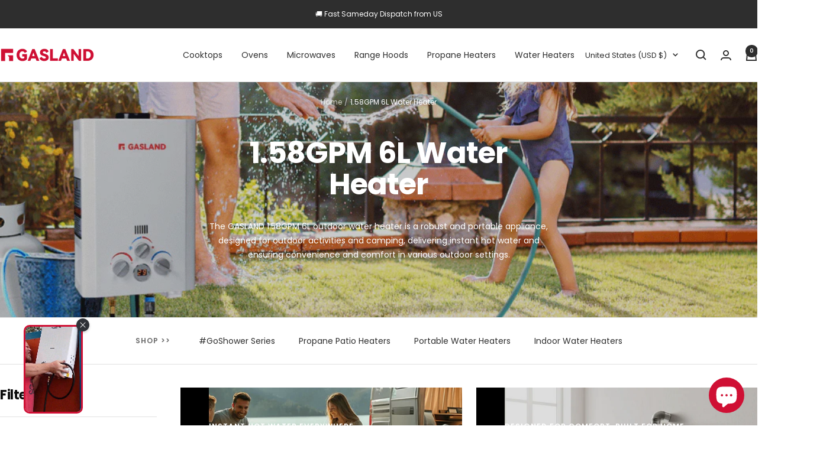

--- FILE ---
content_type: text/html; charset=utf-8
request_url: https://gaslandchef.com/collections/158gpm-6l-water-heater
body_size: 74141
content:
<!doctype html><html class="no-js" lang="en" dir="ltr">
  <head>
<script src="https://sapi.negate.io/script/8IUZAurHQtDS2txagmxyqw==?shop=gaslandus.myshopify.com"></script>

    <meta charset="utf-8">
    <meta name="viewport" content="width=device-width, initial-scale=1.0, height=device-height, minimum-scale=1.0, maximum-scale=1.0">
    <meta name="theme-color" content="#ffffff">

   <title>GASLAND Water Heater 6L 1.58GPM</title><meta name="description" content="GASLAND Propane Tankless Water Heater 6L 1.58 GPM On Demand Propane Water Heater, Overheating Protection Portable Propane Hot water Heater, CSA Certified"><!-- <link rel="canonical" href="https://gaslandchef.com/collections/158gpm-6l-water-heater"> -->
    
      <link rel="canonical" href="https://gaslandchef.com/collections/158gpm-6l-water-heater" /><link rel="shortcut icon" href="//gaslandchef.com/cdn/shop/files/favicon_ad60a5c9-8451-4dd4-9a52-2a877444380e_96x96.png?v=1706695458" type="image/png"><link rel="preconnect" href="https://cdn.shopify.com">
    <link rel="dns-prefetch" href="https://productreviews.shopifycdn.com">
    <link rel="dns-prefetch" href="https://www.google-analytics.com"><link rel="preconnect" href="https://fonts.shopifycdn.com" crossorigin><link rel="preload" as="style" href="//gaslandchef.com/cdn/shop/t/151/assets/theme.css?v=33968104150817832981764655461">
    <link rel="preload" as="script" href="//gaslandchef.com/cdn/shop/t/151/assets/vendor.js?v=32643890569905814191764655462">
    <link rel="preload" as="script" href="//gaslandchef.com/cdn/shop/t/151/assets/theme.js?v=150922287799466870931764655461"><meta property="og:type" content="website">
  <meta property="og:title" content="1.58GPM 6L Water Heater"><meta property="og:image" content="http://gaslandchef.com/cdn/shop/collections/158gpm-6l-water-heater-401469_e7c94036-4985-42fb-9884-15ba73b4faa8.png?v=1735351096">
  <meta property="og:image:secure_url" content="https://gaslandchef.com/cdn/shop/collections/158gpm-6l-water-heater-401469_e7c94036-4985-42fb-9884-15ba73b4faa8.png?v=1735351096">
  <meta property="og:image:width" content="1200">
  <meta property="og:image:height" content="300"><meta property="og:description" content="GASLAND Propane Tankless Water Heater 6L 1.58 GPM On Demand Propane Water Heater, Overheating Protection Portable Propane Hot water Heater, CSA Certified"><meta property="og:url" content="https://gaslandchef.com/collections/158gpm-6l-water-heater">
<meta property="og:site_name" content="Gaslandchef"><meta name="twitter:card" content="summary"><meta name="twitter:title" content="1.58GPM 6L Water Heater">
  <meta name="twitter:description" content="The GASLAND 1.58GPM 6L outdoor water heater is a robust and portable appliance, designed for outdoor activities and camping, delivering instant hot water and ensuring convenience and comfort in various outdoor settings."><meta name="twitter:image" content="https://gaslandchef.com/cdn/shop/collections/158gpm-6l-water-heater-401469_e7c94036-4985-42fb-9884-15ba73b4faa8_1200x1200_crop_center.png?v=1735351096">
  <meta name="twitter:image:alt" content="1.58GPM 6L Water Heater-GASLAND chef">
    


  <script type="application/ld+json">
  {
    "@context": "https://schema.org",
    "@type": "BreadcrumbList",
  "itemListElement": [{
      "@type": "ListItem",
      "position": 1,
      "name": "Home",
      "item": "https://gaslandchef.com"
    },{
          "@type": "ListItem",
          "position": 2,
          "name": "1.58GPM 6L Water Heater",
          "item": "https://gaslandchef.com/collections/158gpm-6l-water-heater"
        }]
  }
  </script>


    <link rel="preload" href="//gaslandchef.com/cdn/fonts/poppins/poppins_n7.56758dcf284489feb014a026f3727f2f20a54626.woff2" as="font" type="font/woff2" crossorigin><link rel="preload" href="//gaslandchef.com/cdn/fonts/poppins/poppins_n4.0ba78fa5af9b0e1a374041b3ceaadf0a43b41362.woff2" as="font" type="font/woff2" crossorigin><style>
  /* Typography (heading) */
  @font-face {
  font-family: Poppins;
  font-weight: 700;
  font-style: normal;
  font-display: swap;
  src: url("//gaslandchef.com/cdn/fonts/poppins/poppins_n7.56758dcf284489feb014a026f3727f2f20a54626.woff2") format("woff2"),
       url("//gaslandchef.com/cdn/fonts/poppins/poppins_n7.f34f55d9b3d3205d2cd6f64955ff4b36f0cfd8da.woff") format("woff");
}

@font-face {
  font-family: Poppins;
  font-weight: 700;
  font-style: italic;
  font-display: swap;
  src: url("//gaslandchef.com/cdn/fonts/poppins/poppins_i7.42fd71da11e9d101e1e6c7932199f925f9eea42d.woff2") format("woff2"),
       url("//gaslandchef.com/cdn/fonts/poppins/poppins_i7.ec8499dbd7616004e21155106d13837fff4cf556.woff") format("woff");
}

/* Typography (body) */
  @font-face {
  font-family: Poppins;
  font-weight: 400;
  font-style: normal;
  font-display: swap;
  src: url("//gaslandchef.com/cdn/fonts/poppins/poppins_n4.0ba78fa5af9b0e1a374041b3ceaadf0a43b41362.woff2") format("woff2"),
       url("//gaslandchef.com/cdn/fonts/poppins/poppins_n4.214741a72ff2596839fc9760ee7a770386cf16ca.woff") format("woff");
}

@font-face {
  font-family: Poppins;
  font-weight: 400;
  font-style: italic;
  font-display: swap;
  src: url("//gaslandchef.com/cdn/fonts/poppins/poppins_i4.846ad1e22474f856bd6b81ba4585a60799a9f5d2.woff2") format("woff2"),
       url("//gaslandchef.com/cdn/fonts/poppins/poppins_i4.56b43284e8b52fc64c1fd271f289a39e8477e9ec.woff") format("woff");
}

@font-face {
  font-family: Poppins;
  font-weight: 600;
  font-style: normal;
  font-display: swap;
  src: url("//gaslandchef.com/cdn/fonts/poppins/poppins_n6.aa29d4918bc243723d56b59572e18228ed0786f6.woff2") format("woff2"),
       url("//gaslandchef.com/cdn/fonts/poppins/poppins_n6.5f815d845fe073750885d5b7e619ee00e8111208.woff") format("woff");
}

@font-face {
  font-family: Poppins;
  font-weight: 600;
  font-style: italic;
  font-display: swap;
  src: url("//gaslandchef.com/cdn/fonts/poppins/poppins_i6.bb8044d6203f492888d626dafda3c2999253e8e9.woff2") format("woff2"),
       url("//gaslandchef.com/cdn/fonts/poppins/poppins_i6.e233dec1a61b1e7dead9f920159eda42280a02c3.woff") format("woff");
}

:root {--heading-color: 13, 13, 13;
    --text-color: 46, 46, 46;
    --background: 255, 255, 255;
    --secondary-background: 241, 241, 241;
    --border-color: 224, 224, 224;
    --border-color-darker: 171, 171, 171;
    --success-color: 207, 16, 52;
    --success-background: 245, 207, 214;
    --error-color: 214, 11, 47;
    --error-background: 252, 238, 240;
    --primary-button-background: 207, 16, 52;
    --primary-button-text-color: 255, 255, 255;
    --secondary-button-background: 207, 16, 52;
    --secondary-button-text-color: 255, 255, 255;
    --product-star-rating: 246, 164, 41;
    --product-on-sale-accent: 207, 16, 52;
    --product-sold-out-accent: 146, 146, 146;
    --product-custom-label-background: 24, 137, 231;
    --product-custom-label-text-color: 255, 255, 255;
    --product-custom-label-2-background: 13, 13, 13;
    --product-custom-label-2-text-color: 255, 255, 255;
    --product-low-stock-text-color: 207, 16, 52;
    --product-in-stock-text-color: 207, 16, 52;
    --loading-bar-background: 46, 46, 46;

    /* We duplicate some "base" colors as root colors, which is useful to use on drawer elements or popover without. Those should not be overridden to avoid issues */
    --root-heading-color: 13, 13, 13;
    --root-text-color: 46, 46, 46;
    --root-background: 255, 255, 255;
    --root-border-color: 224, 224, 224;
    --root-primary-button-background: 207, 16, 52;
    --root-primary-button-text-color: 255, 255, 255;

    --base-font-size: 14px;
    --heading-font-family: Poppins, sans-serif;
    --heading-font-weight: 700;
    --heading-font-style: normal;
    --heading-text-transform: normal;
    --text-font-family: Poppins, sans-serif;
    --text-font-weight: 400;
    --text-font-style: normal;
    --text-font-bold-weight: 600;

    /* Typography (font size) */
    --heading-xxsmall-font-size: 10px;
    --heading-xsmall-font-size: 10px;
    --heading-small-font-size: 11px;
    --heading-large-font-size: 32px;
    --heading-h1-font-size: 32px;
    --heading-h2-font-size: 28px;
    --heading-h3-font-size: 26px;
    --heading-h4-font-size: 22px;
    --heading-h5-font-size: 18px;
    --heading-h6-font-size: 16px;

    /* Control the look and feel of the theme by changing radius of various elements */
    --button-border-radius: 8px;
    --block-border-radius: 0px;
    --block-border-radius-reduced: 0px;
    --color-swatch-border-radius: 0px;

    /* Button size */
    --button-height: 48px;
    --button-small-height: 40px;

    /* Form related */
    --form-input-field-height: 48px;
    --form-input-gap: 16px;
    --form-submit-margin: 24px;

    /* Product listing related variables */
    --product-list-block-spacing: 32px;

    /* Video related */
    --play-button-background: 255, 255, 255;
    --play-button-arrow: 46, 46, 46;

    /* RTL support */
    --transform-logical-flip: 1;
    --transform-origin-start: left;
    --transform-origin-end: right;

    /* Other */
    --zoom-cursor-svg-url: url(//gaslandchef.com/cdn/shop/t/151/assets/zoom-cursor.svg?v=24398572969271394921764655503);
    --arrow-right-svg-url: url(//gaslandchef.com/cdn/shop/t/151/assets/arrow-right.svg?v=60870638587498665381764655503);
    --arrow-left-svg-url: url(//gaslandchef.com/cdn/shop/t/151/assets/arrow-left.svg?v=39431327866290484971764655503);

    /* Some useful variables that we can reuse in our CSS. Some explanation are needed for some of them:
       - container-max-width-minus-gutters: represents the container max width without the edge gutters
       - container-outer-width: considering the screen width, represent all the space outside the container
       - container-outer-margin: same as container-outer-width but get set to 0 inside a container
       - container-inner-width: the effective space inside the container (minus gutters)
       - grid-column-width: represents the width of a single column of the grid
       - vertical-breather: this is a variable that defines the global "spacing" between sections, and inside the section
                            to create some "breath" and minimum spacing
     */
    --container-max-width: 1600px;
    --container-gutter: 24px;
    --container-max-width-minus-gutters: calc(var(--container-max-width) - (var(--container-gutter)) * 2);
    --container-outer-width: max(calc((100vw - var(--container-max-width-minus-gutters)) / 2), var(--container-gutter));
    --container-outer-margin: var(--container-outer-width);
    --container-inner-width: calc(100vw - var(--container-outer-width) * 2);

    --grid-column-count: 10;
    --grid-gap: 24px;
    --grid-column-width: calc((100vw - var(--container-outer-width) * 2 - var(--grid-gap) * (var(--grid-column-count) - 1)) / var(--grid-column-count));

    --vertical-breather: 28px;
    --vertical-breather-tight: 28px;

    /* Shopify related variables */
    --payment-terms-background-color: #ffffff;
  }

  @media screen and (min-width: 741px) {
    :root {
      --container-gutter: 40px;
      --grid-column-count: 20;
      --vertical-breather: 40px;
      --vertical-breather-tight: 40px;

      /* Typography (font size) */
      --heading-xsmall-font-size: 11px;
      --heading-small-font-size: 12px;
      --heading-large-font-size: 48px;
      --heading-h1-font-size: 48px;
      --heading-h2-font-size: 36px;
      --heading-h3-font-size: 30px;
      --heading-h4-font-size: 22px;
      --heading-h5-font-size: 18px;
      --heading-h6-font-size: 16px;

      /* Form related */
      --form-input-field-height: 52px;
      --form-submit-margin: 32px;

      /* Button size */
      --button-height: 52px;
      --button-small-height: 44px;
    }
  }

  @media screen and (min-width: 1200px) {
    :root {
      --vertical-breather: 48px;
      --vertical-breather-tight: 48px;
      --product-list-block-spacing: 48px;

      /* Typography */
      --heading-large-font-size: 58px;
      --heading-h1-font-size: 50px;
      --heading-h2-font-size: 44px;
      --heading-h3-font-size: 32px;
      --heading-h4-font-size: 26px;
      --heading-h5-font-size: 22px;
      --heading-h6-font-size: 16px;
    }
  }

  @media screen and (min-width: 1600px) {
    :root {
      --vertical-breather: 48px;
      --vertical-breather-tight: 48px;
    }
  }
</style>
    <script>
  // This allows to expose several variables to the global scope, to be used in scripts
  window.themeVariables = {
    settings: {
      direction: "ltr",
      pageType: "collection",
      cartCount: 0,
      moneyFormat: " ${{amount}}",
      moneyWithCurrencyFormat: " ${{amount}} USD",
      showVendor: false,
      discountMode: "saving",
      currencyCodeEnabled: true,
      cartType: "drawer",
      cartCurrency: "USD",
      mobileZoomFactor: 2.5
    },

    routes: {
      host: "gaslandchef.com",
      rootUrl: "\/",
      rootUrlWithoutSlash: '',
      cartUrl: "\/cart",
      cartAddUrl: "\/cart\/add",
      cartChangeUrl: "\/cart\/change",
      searchUrl: "\/search",
      predictiveSearchUrl: "\/search\/suggest",
      productRecommendationsUrl: "\/recommendations\/products"
    },

    strings: {
      accessibilityDelete: "Delete",
      accessibilityClose: "Close",
      collectionSoldOut: "Sold out",
      collectionDiscount: "Save @savings@",
      productSalePrice: "Sale price",
      productRegularPrice: "Regular price",
      productFormUnavailable: "Unavailable",
      productFormSoldOut: "Sold out",
      productFormPreOrder: "Pre-order",
      productFormAddToCart: "Add to cart",
      searchNoResults: "No results could be found.",
      searchNewSearch: "New search",
      searchProducts: "Products",
      searchArticles: "Journal",
      searchPages: "Pages",
      searchCollections: "Collections",
      cartViewCart: "View cart",
      cartItemAdded: "Item added to your cart!",
      cartItemAddedShort: "Added to your cart!",
      cartAddOrderNote: "Add order note",
      cartEditOrderNote: "Edit order note",
      shippingEstimatorNoResults: "Sorry, we do not ship to your address.",
      shippingEstimatorOneResult: "There is one shipping rate for your address:",
      shippingEstimatorMultipleResults: "There are several shipping rates for your address:",
      shippingEstimatorError: "One or more error occurred while retrieving shipping rates:"
    },

    libs: {
      flickity: "\/\/gaslandchef.com\/cdn\/shop\/t\/151\/assets\/flickity.js?v=176646718982628074891764655456",
      photoswipe: "\/\/gaslandchef.com\/cdn\/shop\/t\/151\/assets\/photoswipe.js?v=132268647426145925301764655459",
      qrCode: "\/\/gaslandchef.com\/cdn\/shopifycloud\/storefront\/assets\/themes_support\/vendor\/qrcode-3f2b403b.js"
    },

    breakpoints: {
      phone: 'screen and (max-width: 740px)',
      tablet: 'screen and (min-width: 741px) and (max-width: 999px)',
      tabletAndUp: 'screen and (min-width: 741px)',
      pocket: 'screen and (max-width: 999px)',
      lap: 'screen and (min-width: 1000px) and (max-width: 1199px)',
      lapAndUp: 'screen and (min-width: 1000px)',
      desktop: 'screen and (min-width: 1200px)',
      wide: 'screen and (min-width: 1400px)'
    }
  };

  window.addEventListener('pageshow', async () => {
    const cartContent = await (await fetch(`${window.themeVariables.routes.cartUrl}.js`, {cache: 'reload'})).json();
    document.documentElement.dispatchEvent(new CustomEvent('cart:refresh', {detail: {cart: cartContent}}));
  });

  if ('noModule' in HTMLScriptElement.prototype) {
    // Old browsers (like IE) that does not support module will be considered as if not executing JS at all
    document.documentElement.className = document.documentElement.className.replace('no-js', 'js');

    requestAnimationFrame(() => {
      const viewportHeight = (window.visualViewport ? window.visualViewport.height : document.documentElement.clientHeight);
      document.documentElement.style.setProperty('--window-height',viewportHeight + 'px');
    });
  }</script>

    <link rel="stylesheet" href="//gaslandchef.com/cdn/shop/t/151/assets/theme.css?v=33968104150817832981764655461">

    <script src="//gaslandchef.com/cdn/shop/t/151/assets/vendor.js?v=32643890569905814191764655462" defer></script>
    <script src="//gaslandchef.com/cdn/shop/t/151/assets/theme.js?v=150922287799466870931764655461" defer></script>
    <script src="//gaslandchef.com/cdn/shop/t/151/assets/custom.js?v=167639537848865775061764655455" defer></script><script>window.performance && window.performance.mark && window.performance.mark('shopify.content_for_header.start');</script><meta name="google-site-verification" content="7sxkpEGQQo4SGwlWNVSJTP04XHzU8Hsdtj9Ivn3RBJw">
<meta name="google-site-verification" content="51_iTD3bjZqMV5mW37l_bSF7t4VDp-BUf9xl9LXTGbc">
<meta id="shopify-digital-wallet" name="shopify-digital-wallet" content="/60566405287/digital_wallets/dialog">
<meta name="shopify-checkout-api-token" content="1563ebed63829951885daf39b84f1e17">
<meta id="in-context-paypal-metadata" data-shop-id="60566405287" data-venmo-supported="true" data-environment="production" data-locale="en_US" data-paypal-v4="true" data-currency="USD">
<link rel="alternate" type="application/atom+xml" title="Feed" href="/collections/158gpm-6l-water-heater.atom" />
<link rel="alternate" hreflang="x-default" href="https://gaslandchef.com/collections/158gpm-6l-water-heater">
<link rel="alternate" hreflang="en" href="https://gaslandchef.com/collections/158gpm-6l-water-heater">
<link rel="alternate" hreflang="en-AU" href="https://au.gaslandchef.com/collections/158gpm-6l-water-heater">
<link rel="alternate" hreflang="en-CA" href="https://ca.gaslandchef.com/collections/158gpm-6l-water-heater">
<link rel="alternate" hreflang="en-GB" href="https://uk.gaslandchef.com/collections/158gpm-6l-water-heater">
<link rel="alternate" hreflang="en-DE" href="https://de.gaslandchef.com/collections/158gpm-6l-water-heater">
<link rel="alternate" type="application/json+oembed" href="https://gaslandchef.com/collections/158gpm-6l-water-heater.oembed">
<script async="async" src="/checkouts/internal/preloads.js?locale=en-US"></script>
<link rel="preconnect" href="https://shop.app" crossorigin="anonymous">
<script async="async" src="https://shop.app/checkouts/internal/preloads.js?locale=en-US&shop_id=60566405287" crossorigin="anonymous"></script>
<script id="apple-pay-shop-capabilities" type="application/json">{"shopId":60566405287,"countryCode":"US","currencyCode":"USD","merchantCapabilities":["supports3DS"],"merchantId":"gid:\/\/shopify\/Shop\/60566405287","merchantName":"Gaslandchef","requiredBillingContactFields":["postalAddress","email","phone"],"requiredShippingContactFields":["postalAddress","email","phone"],"shippingType":"shipping","supportedNetworks":["visa","masterCard","amex","discover","elo","jcb"],"total":{"type":"pending","label":"Gaslandchef","amount":"1.00"},"shopifyPaymentsEnabled":true,"supportsSubscriptions":true}</script>
<script id="shopify-features" type="application/json">{"accessToken":"1563ebed63829951885daf39b84f1e17","betas":["rich-media-storefront-analytics"],"domain":"gaslandchef.com","predictiveSearch":true,"shopId":60566405287,"locale":"en"}</script>
<script>var Shopify = Shopify || {};
Shopify.shop = "gaslandus.myshopify.com";
Shopify.locale = "en";
Shopify.currency = {"active":"USD","rate":"1.0"};
Shopify.country = "US";
Shopify.theme = {"name":"GASLAND December","id":149539651751,"schema_name":"GASLAND THEME","schema_version":"10.3.1","theme_store_id":714,"role":"main"};
Shopify.theme.handle = "null";
Shopify.theme.style = {"id":null,"handle":null};
Shopify.cdnHost = "gaslandchef.com/cdn";
Shopify.routes = Shopify.routes || {};
Shopify.routes.root = "/";</script>
<script type="module">!function(o){(o.Shopify=o.Shopify||{}).modules=!0}(window);</script>
<script>!function(o){function n(){var o=[];function n(){o.push(Array.prototype.slice.apply(arguments))}return n.q=o,n}var t=o.Shopify=o.Shopify||{};t.loadFeatures=n(),t.autoloadFeatures=n()}(window);</script>
<script>
  window.ShopifyPay = window.ShopifyPay || {};
  window.ShopifyPay.apiHost = "shop.app\/pay";
  window.ShopifyPay.redirectState = null;
</script>
<script id="shop-js-analytics" type="application/json">{"pageType":"collection"}</script>
<script defer="defer" async type="module" src="//gaslandchef.com/cdn/shopifycloud/shop-js/modules/v2/client.init-shop-cart-sync_BApSsMSl.en.esm.js"></script>
<script defer="defer" async type="module" src="//gaslandchef.com/cdn/shopifycloud/shop-js/modules/v2/chunk.common_CBoos6YZ.esm.js"></script>
<script type="module">
  await import("//gaslandchef.com/cdn/shopifycloud/shop-js/modules/v2/client.init-shop-cart-sync_BApSsMSl.en.esm.js");
await import("//gaslandchef.com/cdn/shopifycloud/shop-js/modules/v2/chunk.common_CBoos6YZ.esm.js");

  window.Shopify.SignInWithShop?.initShopCartSync?.({"fedCMEnabled":true,"windoidEnabled":true});

</script>
<script>
  window.Shopify = window.Shopify || {};
  if (!window.Shopify.featureAssets) window.Shopify.featureAssets = {};
  window.Shopify.featureAssets['shop-js'] = {"shop-cart-sync":["modules/v2/client.shop-cart-sync_DJczDl9f.en.esm.js","modules/v2/chunk.common_CBoos6YZ.esm.js"],"init-fed-cm":["modules/v2/client.init-fed-cm_BzwGC0Wi.en.esm.js","modules/v2/chunk.common_CBoos6YZ.esm.js"],"init-windoid":["modules/v2/client.init-windoid_BS26ThXS.en.esm.js","modules/v2/chunk.common_CBoos6YZ.esm.js"],"shop-cash-offers":["modules/v2/client.shop-cash-offers_DthCPNIO.en.esm.js","modules/v2/chunk.common_CBoos6YZ.esm.js","modules/v2/chunk.modal_Bu1hFZFC.esm.js"],"shop-button":["modules/v2/client.shop-button_D_JX508o.en.esm.js","modules/v2/chunk.common_CBoos6YZ.esm.js"],"init-shop-email-lookup-coordinator":["modules/v2/client.init-shop-email-lookup-coordinator_DFwWcvrS.en.esm.js","modules/v2/chunk.common_CBoos6YZ.esm.js"],"shop-toast-manager":["modules/v2/client.shop-toast-manager_tEhgP2F9.en.esm.js","modules/v2/chunk.common_CBoos6YZ.esm.js"],"shop-login-button":["modules/v2/client.shop-login-button_DwLgFT0K.en.esm.js","modules/v2/chunk.common_CBoos6YZ.esm.js","modules/v2/chunk.modal_Bu1hFZFC.esm.js"],"avatar":["modules/v2/client.avatar_BTnouDA3.en.esm.js"],"init-shop-cart-sync":["modules/v2/client.init-shop-cart-sync_BApSsMSl.en.esm.js","modules/v2/chunk.common_CBoos6YZ.esm.js"],"pay-button":["modules/v2/client.pay-button_BuNmcIr_.en.esm.js","modules/v2/chunk.common_CBoos6YZ.esm.js"],"init-shop-for-new-customer-accounts":["modules/v2/client.init-shop-for-new-customer-accounts_DrjXSI53.en.esm.js","modules/v2/client.shop-login-button_DwLgFT0K.en.esm.js","modules/v2/chunk.common_CBoos6YZ.esm.js","modules/v2/chunk.modal_Bu1hFZFC.esm.js"],"init-customer-accounts-sign-up":["modules/v2/client.init-customer-accounts-sign-up_TlVCiykN.en.esm.js","modules/v2/client.shop-login-button_DwLgFT0K.en.esm.js","modules/v2/chunk.common_CBoos6YZ.esm.js","modules/v2/chunk.modal_Bu1hFZFC.esm.js"],"shop-follow-button":["modules/v2/client.shop-follow-button_C5D3XtBb.en.esm.js","modules/v2/chunk.common_CBoos6YZ.esm.js","modules/v2/chunk.modal_Bu1hFZFC.esm.js"],"checkout-modal":["modules/v2/client.checkout-modal_8TC_1FUY.en.esm.js","modules/v2/chunk.common_CBoos6YZ.esm.js","modules/v2/chunk.modal_Bu1hFZFC.esm.js"],"init-customer-accounts":["modules/v2/client.init-customer-accounts_C0Oh2ljF.en.esm.js","modules/v2/client.shop-login-button_DwLgFT0K.en.esm.js","modules/v2/chunk.common_CBoos6YZ.esm.js","modules/v2/chunk.modal_Bu1hFZFC.esm.js"],"lead-capture":["modules/v2/client.lead-capture_Cq0gfm7I.en.esm.js","modules/v2/chunk.common_CBoos6YZ.esm.js","modules/v2/chunk.modal_Bu1hFZFC.esm.js"],"shop-login":["modules/v2/client.shop-login_BmtnoEUo.en.esm.js","modules/v2/chunk.common_CBoos6YZ.esm.js","modules/v2/chunk.modal_Bu1hFZFC.esm.js"],"payment-terms":["modules/v2/client.payment-terms_BHOWV7U_.en.esm.js","modules/v2/chunk.common_CBoos6YZ.esm.js","modules/v2/chunk.modal_Bu1hFZFC.esm.js"]};
</script>
<script>(function() {
  var isLoaded = false;
  function asyncLoad() {
    if (isLoaded) return;
    isLoaded = true;
    var urls = ["https:\/\/cdn.ryviu.com\/v\/static\/js\/app.js?n=1\u0026shop=gaslandus.myshopify.com","\/\/cdn.shopify.com\/proxy\/d4f94c95634fbf1e04c1945eff57cb404f969b56f7ff50d614c5b0442f8edabf\/bingshoppingtool-t2app-prod.trafficmanager.net\/uet\/tracking_script?shop=gaslandus.myshopify.com\u0026sp-cache-control=cHVibGljLCBtYXgtYWdlPTkwMA","https:\/\/static.shareasale.com\/json\/shopify\/shareasale-tracking.js?sasmid=123322\u0026ssmtid=19038\u0026shop=gaslandus.myshopify.com","https:\/\/d39va5bdt61idd.cloudfront.net\/carttrack.js?id=1505\u0026shop=gaslandus.myshopify.com","https:\/\/d39va5bdt61idd.cloudfront.net\/cartAnimate.js?id=m24hjqis\u0026shop=gaslandus.myshopify.com","https:\/\/cdn.ryviu.com\/v\/static\/js\/app.js?shop=gaslandus.myshopify.com","https:\/\/dr4qe3ddw9y32.cloudfront.net\/awin-shopify-integration-code.js?aid=96677\u0026v=shopifyApp_5.2.3\u0026ts=1756278105270\u0026shop=gaslandus.myshopify.com"];
    for (var i = 0; i < urls.length; i++) {
      var s = document.createElement('script');
      s.type = 'text/javascript';
      s.async = true;
      s.src = urls[i];
      var x = document.getElementsByTagName('script')[0];
      x.parentNode.insertBefore(s, x);
    }
  };
  if(window.attachEvent) {
    window.attachEvent('onload', asyncLoad);
  } else {
    window.addEventListener('load', asyncLoad, false);
  }
})();</script>
<script id="__st">var __st={"a":60566405287,"offset":28800,"reqid":"91ef20a4-e162-48b8-887c-68f43b24155d-1768903068","pageurl":"gaslandchef.com\/collections\/158gpm-6l-water-heater","u":"a0397a4003ca","p":"collection","rtyp":"collection","rid":298413555879};</script>
<script>window.ShopifyPaypalV4VisibilityTracking = true;</script>
<script id="captcha-bootstrap">!function(){'use strict';const t='contact',e='account',n='new_comment',o=[[t,t],['blogs',n],['comments',n],[t,'customer']],c=[[e,'customer_login'],[e,'guest_login'],[e,'recover_customer_password'],[e,'create_customer']],r=t=>t.map((([t,e])=>`form[action*='/${t}']:not([data-nocaptcha='true']) input[name='form_type'][value='${e}']`)).join(','),a=t=>()=>t?[...document.querySelectorAll(t)].map((t=>t.form)):[];function s(){const t=[...o],e=r(t);return a(e)}const i='password',u='form_key',d=['recaptcha-v3-token','g-recaptcha-response','h-captcha-response',i],f=()=>{try{return window.sessionStorage}catch{return}},m='__shopify_v',_=t=>t.elements[u];function p(t,e,n=!1){try{const o=window.sessionStorage,c=JSON.parse(o.getItem(e)),{data:r}=function(t){const{data:e,action:n}=t;return t[m]||n?{data:e,action:n}:{data:t,action:n}}(c);for(const[e,n]of Object.entries(r))t.elements[e]&&(t.elements[e].value=n);n&&o.removeItem(e)}catch(o){console.error('form repopulation failed',{error:o})}}const l='form_type',E='cptcha';function T(t){t.dataset[E]=!0}const w=window,h=w.document,L='Shopify',v='ce_forms',y='captcha';let A=!1;((t,e)=>{const n=(g='f06e6c50-85a8-45c8-87d0-21a2b65856fe',I='https://cdn.shopify.com/shopifycloud/storefront-forms-hcaptcha/ce_storefront_forms_captcha_hcaptcha.v1.5.2.iife.js',D={infoText:'Protected by hCaptcha',privacyText:'Privacy',termsText:'Terms'},(t,e,n)=>{const o=w[L][v],c=o.bindForm;if(c)return c(t,g,e,D).then(n);var r;o.q.push([[t,g,e,D],n]),r=I,A||(h.body.append(Object.assign(h.createElement('script'),{id:'captcha-provider',async:!0,src:r})),A=!0)});var g,I,D;w[L]=w[L]||{},w[L][v]=w[L][v]||{},w[L][v].q=[],w[L][y]=w[L][y]||{},w[L][y].protect=function(t,e){n(t,void 0,e),T(t)},Object.freeze(w[L][y]),function(t,e,n,w,h,L){const[v,y,A,g]=function(t,e,n){const i=e?o:[],u=t?c:[],d=[...i,...u],f=r(d),m=r(i),_=r(d.filter((([t,e])=>n.includes(e))));return[a(f),a(m),a(_),s()]}(w,h,L),I=t=>{const e=t.target;return e instanceof HTMLFormElement?e:e&&e.form},D=t=>v().includes(t);t.addEventListener('submit',(t=>{const e=I(t);if(!e)return;const n=D(e)&&!e.dataset.hcaptchaBound&&!e.dataset.recaptchaBound,o=_(e),c=g().includes(e)&&(!o||!o.value);(n||c)&&t.preventDefault(),c&&!n&&(function(t){try{if(!f())return;!function(t){const e=f();if(!e)return;const n=_(t);if(!n)return;const o=n.value;o&&e.removeItem(o)}(t);const e=Array.from(Array(32),(()=>Math.random().toString(36)[2])).join('');!function(t,e){_(t)||t.append(Object.assign(document.createElement('input'),{type:'hidden',name:u})),t.elements[u].value=e}(t,e),function(t,e){const n=f();if(!n)return;const o=[...t.querySelectorAll(`input[type='${i}']`)].map((({name:t})=>t)),c=[...d,...o],r={};for(const[a,s]of new FormData(t).entries())c.includes(a)||(r[a]=s);n.setItem(e,JSON.stringify({[m]:1,action:t.action,data:r}))}(t,e)}catch(e){console.error('failed to persist form',e)}}(e),e.submit())}));const S=(t,e)=>{t&&!t.dataset[E]&&(n(t,e.some((e=>e===t))),T(t))};for(const o of['focusin','change'])t.addEventListener(o,(t=>{const e=I(t);D(e)&&S(e,y())}));const B=e.get('form_key'),M=e.get(l),P=B&&M;t.addEventListener('DOMContentLoaded',(()=>{const t=y();if(P)for(const e of t)e.elements[l].value===M&&p(e,B);[...new Set([...A(),...v().filter((t=>'true'===t.dataset.shopifyCaptcha))])].forEach((e=>S(e,t)))}))}(h,new URLSearchParams(w.location.search),n,t,e,['guest_login'])})(!0,!1)}();</script>
<script integrity="sha256-4kQ18oKyAcykRKYeNunJcIwy7WH5gtpwJnB7kiuLZ1E=" data-source-attribution="shopify.loadfeatures" defer="defer" src="//gaslandchef.com/cdn/shopifycloud/storefront/assets/storefront/load_feature-a0a9edcb.js" crossorigin="anonymous"></script>
<script crossorigin="anonymous" defer="defer" src="//gaslandchef.com/cdn/shopifycloud/storefront/assets/shopify_pay/storefront-65b4c6d7.js?v=20250812"></script>
<script data-source-attribution="shopify.dynamic_checkout.dynamic.init">var Shopify=Shopify||{};Shopify.PaymentButton=Shopify.PaymentButton||{isStorefrontPortableWallets:!0,init:function(){window.Shopify.PaymentButton.init=function(){};var t=document.createElement("script");t.src="https://gaslandchef.com/cdn/shopifycloud/portable-wallets/latest/portable-wallets.en.js",t.type="module",document.head.appendChild(t)}};
</script>
<script data-source-attribution="shopify.dynamic_checkout.buyer_consent">
  function portableWalletsHideBuyerConsent(e){var t=document.getElementById("shopify-buyer-consent"),n=document.getElementById("shopify-subscription-policy-button");t&&n&&(t.classList.add("hidden"),t.setAttribute("aria-hidden","true"),n.removeEventListener("click",e))}function portableWalletsShowBuyerConsent(e){var t=document.getElementById("shopify-buyer-consent"),n=document.getElementById("shopify-subscription-policy-button");t&&n&&(t.classList.remove("hidden"),t.removeAttribute("aria-hidden"),n.addEventListener("click",e))}window.Shopify?.PaymentButton&&(window.Shopify.PaymentButton.hideBuyerConsent=portableWalletsHideBuyerConsent,window.Shopify.PaymentButton.showBuyerConsent=portableWalletsShowBuyerConsent);
</script>
<script data-source-attribution="shopify.dynamic_checkout.cart.bootstrap">document.addEventListener("DOMContentLoaded",(function(){function t(){return document.querySelector("shopify-accelerated-checkout-cart, shopify-accelerated-checkout")}if(t())Shopify.PaymentButton.init();else{new MutationObserver((function(e,n){t()&&(Shopify.PaymentButton.init(),n.disconnect())})).observe(document.body,{childList:!0,subtree:!0})}}));
</script>
<link id="shopify-accelerated-checkout-styles" rel="stylesheet" media="screen" href="https://gaslandchef.com/cdn/shopifycloud/portable-wallets/latest/accelerated-checkout-backwards-compat.css" crossorigin="anonymous">
<style id="shopify-accelerated-checkout-cart">
        #shopify-buyer-consent {
  margin-top: 1em;
  display: inline-block;
  width: 100%;
}

#shopify-buyer-consent.hidden {
  display: none;
}

#shopify-subscription-policy-button {
  background: none;
  border: none;
  padding: 0;
  text-decoration: underline;
  font-size: inherit;
  cursor: pointer;
}

#shopify-subscription-policy-button::before {
  box-shadow: none;
}

      </style>

<script>window.performance && window.performance.mark && window.performance.mark('shopify.content_for_header.end');</script><!-- Meta Pixel Code -->
      <script>
      !function(f,b,e,v,n,t,s)
      {if(f.fbq)return;n=f.fbq=function(){n.callMethod?
      n.callMethod.apply(n,arguments):n.queue.push(arguments)};
      if(!f._fbq)f._fbq=n;n.push=n;n.loaded=!0;n.version='2.0';
      n.queue=[];t=b.createElement(e);t.async=!0;
      t.src=v;s=b.getElementsByTagName(e)[0];
      s.parentNode.insertBefore(t,s)}(window, document,'script',
      'https://connect.facebook.net/en_US/fbevents.js');
      
      fbq('init', '1534226630757727', {
  em: 'email@email.com',   // Values will be hashed automatically by the pixel using SHA-256
  ph: '1234567890',
  ...
});
      fbq('track', 'PageView');
      </script>
      
      <!-- End Meta Pixel Code -->
    
    <!-- Google tag (gtag.js) -->
<script async src="https://www.googletagmanager.com/gtag/js?id=AW-10838320143"></script>
<script>
  window.dataLayer = window.dataLayer || [];
  function gtag(){dataLayer.push(arguments);}
  gtag('js', new Date());

  gtag('config', 'AW-10838320143');
</script>

<meta name="google-site-verification" content="I2hOwyztnrsg6Ffh5sgE4pTIzsdpO012IqKZ8ouMwXI" />
    
  
  
    <!-- salepify code -->
  <style>
    .tl__cart-goal__container__drawer{
       background :transparent !important;
       padding-top : 20px !important;
    }
    .tl__cart-goal__goal-check-point__drawer{
      
        background-color: #cf1034 !important;
        border-color:#cf1034 !important;
    }
    .tl__cart-goal__goal-process__drawer{
  background-color: #cf1034 !important;
  color: #ffffff !important;          
}
   .tl__cart-goal__gift-noti {
    background-color: #cf1034 !important;   
}
  .tl__cart-goal__button-add-gift {
 background-color: #cf1034 !important;
}
    .tl__cart-goal__button-cancel-gift{
color: #cf1034 !important;
}
    .tl__cart-goal__button-add-gift{
 background-color: #cf1034 !important;
}
.tl__cart-goal__product-image-info>span:nth-child(3) {
     background-color: #cf1034 !important;
}
.tl__cart-goal__check-box.tl__cart-goal__check-box-0.tl__cart-goal__check-box-0-0{
     outline-color: #cf1034 !important;
}
.tl__cart-goal__check-box {
 outline-color: #cf1034 !important;
}
  </style>
  
  

<!-- BEGIN app block: shopify://apps/pagefly-page-builder/blocks/app-embed/83e179f7-59a0-4589-8c66-c0dddf959200 -->

<!-- BEGIN app snippet: pagefly-cro-ab-testing-main -->







<script>
  ;(function () {
    const url = new URL(window.location)
    const viewParam = url.searchParams.get('view')
    if (viewParam && viewParam.includes('variant-pf-')) {
      url.searchParams.set('pf_v', viewParam)
      url.searchParams.delete('view')
      window.history.replaceState({}, '', url)
    }
  })()
</script>



<script type='module'>
  
  window.PAGEFLY_CRO = window.PAGEFLY_CRO || {}

  window.PAGEFLY_CRO['data_debug'] = {
    original_template_suffix: "default-outdoor",
    allow_ab_test: false,
    ab_test_start_time: 0,
    ab_test_end_time: 0,
    today_date_time: 1768903069000,
  }
  window.PAGEFLY_CRO['GA4'] = { enabled: false}
</script>

<!-- END app snippet -->








  <script src='https://cdn.shopify.com/extensions/019bb4f9-aed6-78a3-be91-e9d44663e6bf/pagefly-page-builder-215/assets/pagefly-helper.js' defer='defer'></script>

  <script src='https://cdn.shopify.com/extensions/019bb4f9-aed6-78a3-be91-e9d44663e6bf/pagefly-page-builder-215/assets/pagefly-general-helper.js' defer='defer'></script>

  <script src='https://cdn.shopify.com/extensions/019bb4f9-aed6-78a3-be91-e9d44663e6bf/pagefly-page-builder-215/assets/pagefly-snap-slider.js' defer='defer'></script>

  <script src='https://cdn.shopify.com/extensions/019bb4f9-aed6-78a3-be91-e9d44663e6bf/pagefly-page-builder-215/assets/pagefly-slideshow-v3.js' defer='defer'></script>

  <script src='https://cdn.shopify.com/extensions/019bb4f9-aed6-78a3-be91-e9d44663e6bf/pagefly-page-builder-215/assets/pagefly-slideshow-v4.js' defer='defer'></script>

  <script src='https://cdn.shopify.com/extensions/019bb4f9-aed6-78a3-be91-e9d44663e6bf/pagefly-page-builder-215/assets/pagefly-glider.js' defer='defer'></script>

  <script src='https://cdn.shopify.com/extensions/019bb4f9-aed6-78a3-be91-e9d44663e6bf/pagefly-page-builder-215/assets/pagefly-slideshow-v1-v2.js' defer='defer'></script>

  <script src='https://cdn.shopify.com/extensions/019bb4f9-aed6-78a3-be91-e9d44663e6bf/pagefly-page-builder-215/assets/pagefly-product-media.js' defer='defer'></script>

  <script src='https://cdn.shopify.com/extensions/019bb4f9-aed6-78a3-be91-e9d44663e6bf/pagefly-page-builder-215/assets/pagefly-product.js' defer='defer'></script>


<script id='pagefly-helper-data' type='application/json'>
  {
    "page_optimization": {
      "assets_prefetching": false
    },
    "elements_asset_mapper": {
      "Accordion": "https://cdn.shopify.com/extensions/019bb4f9-aed6-78a3-be91-e9d44663e6bf/pagefly-page-builder-215/assets/pagefly-accordion.js",
      "Accordion3": "https://cdn.shopify.com/extensions/019bb4f9-aed6-78a3-be91-e9d44663e6bf/pagefly-page-builder-215/assets/pagefly-accordion3.js",
      "CountDown": "https://cdn.shopify.com/extensions/019bb4f9-aed6-78a3-be91-e9d44663e6bf/pagefly-page-builder-215/assets/pagefly-countdown.js",
      "GMap1": "https://cdn.shopify.com/extensions/019bb4f9-aed6-78a3-be91-e9d44663e6bf/pagefly-page-builder-215/assets/pagefly-gmap.js",
      "GMap2": "https://cdn.shopify.com/extensions/019bb4f9-aed6-78a3-be91-e9d44663e6bf/pagefly-page-builder-215/assets/pagefly-gmap.js",
      "GMapBasicV2": "https://cdn.shopify.com/extensions/019bb4f9-aed6-78a3-be91-e9d44663e6bf/pagefly-page-builder-215/assets/pagefly-gmap.js",
      "GMapAdvancedV2": "https://cdn.shopify.com/extensions/019bb4f9-aed6-78a3-be91-e9d44663e6bf/pagefly-page-builder-215/assets/pagefly-gmap.js",
      "HTML.Video": "https://cdn.shopify.com/extensions/019bb4f9-aed6-78a3-be91-e9d44663e6bf/pagefly-page-builder-215/assets/pagefly-htmlvideo.js",
      "HTML.Video2": "https://cdn.shopify.com/extensions/019bb4f9-aed6-78a3-be91-e9d44663e6bf/pagefly-page-builder-215/assets/pagefly-htmlvideo2.js",
      "HTML.Video3": "https://cdn.shopify.com/extensions/019bb4f9-aed6-78a3-be91-e9d44663e6bf/pagefly-page-builder-215/assets/pagefly-htmlvideo2.js",
      "BackgroundVideo": "https://cdn.shopify.com/extensions/019bb4f9-aed6-78a3-be91-e9d44663e6bf/pagefly-page-builder-215/assets/pagefly-htmlvideo2.js",
      "Instagram": "https://cdn.shopify.com/extensions/019bb4f9-aed6-78a3-be91-e9d44663e6bf/pagefly-page-builder-215/assets/pagefly-instagram.js",
      "Instagram2": "https://cdn.shopify.com/extensions/019bb4f9-aed6-78a3-be91-e9d44663e6bf/pagefly-page-builder-215/assets/pagefly-instagram.js",
      "Insta3": "https://cdn.shopify.com/extensions/019bb4f9-aed6-78a3-be91-e9d44663e6bf/pagefly-page-builder-215/assets/pagefly-instagram3.js",
      "Tabs": "https://cdn.shopify.com/extensions/019bb4f9-aed6-78a3-be91-e9d44663e6bf/pagefly-page-builder-215/assets/pagefly-tab.js",
      "Tabs3": "https://cdn.shopify.com/extensions/019bb4f9-aed6-78a3-be91-e9d44663e6bf/pagefly-page-builder-215/assets/pagefly-tab3.js",
      "ProductBox": "https://cdn.shopify.com/extensions/019bb4f9-aed6-78a3-be91-e9d44663e6bf/pagefly-page-builder-215/assets/pagefly-cart.js",
      "FBPageBox2": "https://cdn.shopify.com/extensions/019bb4f9-aed6-78a3-be91-e9d44663e6bf/pagefly-page-builder-215/assets/pagefly-facebook.js",
      "FBLikeButton2": "https://cdn.shopify.com/extensions/019bb4f9-aed6-78a3-be91-e9d44663e6bf/pagefly-page-builder-215/assets/pagefly-facebook.js",
      "TwitterFeed2": "https://cdn.shopify.com/extensions/019bb4f9-aed6-78a3-be91-e9d44663e6bf/pagefly-page-builder-215/assets/pagefly-twitter.js",
      "Paragraph4": "https://cdn.shopify.com/extensions/019bb4f9-aed6-78a3-be91-e9d44663e6bf/pagefly-page-builder-215/assets/pagefly-paragraph4.js",

      "AliReviews": "https://cdn.shopify.com/extensions/019bb4f9-aed6-78a3-be91-e9d44663e6bf/pagefly-page-builder-215/assets/pagefly-3rd-elements.js",
      "BackInStock": "https://cdn.shopify.com/extensions/019bb4f9-aed6-78a3-be91-e9d44663e6bf/pagefly-page-builder-215/assets/pagefly-3rd-elements.js",
      "GloboBackInStock": "https://cdn.shopify.com/extensions/019bb4f9-aed6-78a3-be91-e9d44663e6bf/pagefly-page-builder-215/assets/pagefly-3rd-elements.js",
      "GrowaveWishlist": "https://cdn.shopify.com/extensions/019bb4f9-aed6-78a3-be91-e9d44663e6bf/pagefly-page-builder-215/assets/pagefly-3rd-elements.js",
      "InfiniteOptionsShopPad": "https://cdn.shopify.com/extensions/019bb4f9-aed6-78a3-be91-e9d44663e6bf/pagefly-page-builder-215/assets/pagefly-3rd-elements.js",
      "InkybayProductPersonalizer": "https://cdn.shopify.com/extensions/019bb4f9-aed6-78a3-be91-e9d44663e6bf/pagefly-page-builder-215/assets/pagefly-3rd-elements.js",
      "LimeSpot": "https://cdn.shopify.com/extensions/019bb4f9-aed6-78a3-be91-e9d44663e6bf/pagefly-page-builder-215/assets/pagefly-3rd-elements.js",
      "Loox": "https://cdn.shopify.com/extensions/019bb4f9-aed6-78a3-be91-e9d44663e6bf/pagefly-page-builder-215/assets/pagefly-3rd-elements.js",
      "Opinew": "https://cdn.shopify.com/extensions/019bb4f9-aed6-78a3-be91-e9d44663e6bf/pagefly-page-builder-215/assets/pagefly-3rd-elements.js",
      "Powr": "https://cdn.shopify.com/extensions/019bb4f9-aed6-78a3-be91-e9d44663e6bf/pagefly-page-builder-215/assets/pagefly-3rd-elements.js",
      "ProductReviews": "https://cdn.shopify.com/extensions/019bb4f9-aed6-78a3-be91-e9d44663e6bf/pagefly-page-builder-215/assets/pagefly-3rd-elements.js",
      "PushOwl": "https://cdn.shopify.com/extensions/019bb4f9-aed6-78a3-be91-e9d44663e6bf/pagefly-page-builder-215/assets/pagefly-3rd-elements.js",
      "ReCharge": "https://cdn.shopify.com/extensions/019bb4f9-aed6-78a3-be91-e9d44663e6bf/pagefly-page-builder-215/assets/pagefly-3rd-elements.js",
      "Rivyo": "https://cdn.shopify.com/extensions/019bb4f9-aed6-78a3-be91-e9d44663e6bf/pagefly-page-builder-215/assets/pagefly-3rd-elements.js",
      "TrackingMore": "https://cdn.shopify.com/extensions/019bb4f9-aed6-78a3-be91-e9d44663e6bf/pagefly-page-builder-215/assets/pagefly-3rd-elements.js",
      "Vitals": "https://cdn.shopify.com/extensions/019bb4f9-aed6-78a3-be91-e9d44663e6bf/pagefly-page-builder-215/assets/pagefly-3rd-elements.js",
      "Wiser": "https://cdn.shopify.com/extensions/019bb4f9-aed6-78a3-be91-e9d44663e6bf/pagefly-page-builder-215/assets/pagefly-3rd-elements.js"
    },
    "custom_elements_mapper": {
      "pf-click-action-element": "https://cdn.shopify.com/extensions/019bb4f9-aed6-78a3-be91-e9d44663e6bf/pagefly-page-builder-215/assets/pagefly-click-action-element.js",
      "pf-dialog-element": "https://cdn.shopify.com/extensions/019bb4f9-aed6-78a3-be91-e9d44663e6bf/pagefly-page-builder-215/assets/pagefly-dialog-element.js"
    }
  }
</script>


<!-- END app block --><!-- BEGIN app block: shopify://apps/powerful-form-builder/blocks/app-embed/e4bcb1eb-35b2-42e6-bc37-bfe0e1542c9d --><script type="text/javascript" hs-ignore data-cookieconsent="ignore">
  var Globo = Globo || {};
  var globoFormbuilderRecaptchaInit = function(){};
  var globoFormbuilderHcaptchaInit = function(){};
  window.Globo.FormBuilder = window.Globo.FormBuilder || {};
  window.Globo.FormBuilder.shop = {"configuration":{"money_format":"${{amount}}"},"pricing":{"features":{"bulkOrderForm":false,"cartForm":false,"fileUpload":2,"removeCopyright":false,"restrictedEmailDomains":false,"metrics":false}},"settings":{"copyright":"Powered by <a href=\"https://globosoftware.net\" target=\"_blank\">Globo</a> <a href=\"https://apps.shopify.com/form-builder-contact-form\" target=\"_blank\">Contact Form</a>","hideWaterMark":false,"reCaptcha":{"recaptchaType":"v2","siteKey":false,"languageCode":"en"},"hCaptcha":{"siteKey":false},"scrollTop":false,"customCssCode":".globo-formbuilder *, .globo-formbuilder *:before, .globo-formbuilder *:after {\n    box-sizing: initial !important;\n}\n.globo-form-control,.gfb__footer .action{\n    box-sizing: border-box !important;\n}\n\n.globo-formbuilder .panels {\n  z-index: 1 !important;\n}\n\n.shopify-section:has(#globo-formbuilder-89167) {\n  background-size: cover !important;\n  background: url(\"https://cdn.shopify.com/s/files/1/0605/6640/5287/files/banner_gas_oven_com.png?v=1737017380\") center center no-repeat\n}\n\n.globo-form-id-89167 .globo-form-app {\n  background: rgba(255, 255, 255, .5) !important;\n}","customCssEnabled":true,"additionalColumns":[]},"encryption_form_id":1,"url":"https://app.powerfulform.com/","CDN_URL":"https://dxo9oalx9qc1s.cloudfront.net","app_id":"1783207"};

  if(window.Globo.FormBuilder.shop.settings.customCssEnabled && window.Globo.FormBuilder.shop.settings.customCssCode){
    const customStyle = document.createElement('style');
    customStyle.type = 'text/css';
    customStyle.innerHTML = window.Globo.FormBuilder.shop.settings.customCssCode;
    document.head.appendChild(customStyle);
  }

  window.Globo.FormBuilder.forms = [];
    
      
      
      
      window.Globo.FormBuilder.forms[89167] = {"89167":{"elements":[{"id":"group-1","type":"group","label":"Page 1","description":"","elements":[{"id":"heading-1","type":"heading","heading":{"en":"Why GASLAND?","ar":"Why GASLAND?","de":"Why GASLAND?","es":"Why GASLAND?","fil":"Why GASLAND?","fr":"Why GASLAND?","ko":"Why GASLAND?","zh-CN":"Why GASLAND?"},"caption":{"en":"\n\u003cul\u003e\n\u003cli\u003e\u003cstrong\u003ePremium Products, Premium Partners:\u003c\/strong\u003e GASLAND on the remarkable achievement of securing 1 Invention Patent, 76 Utility Patents, and 11 Design Patents! With our products, you'll deliver nothing but the best to your clients.\u003c\/li\u003e\n\u003cli\u003e\u003cstrong\u003eExclusive Discounts:\u003c\/strong\u003e Contact us to get preferential pricing reserved exclusively for our valued partners.\u003c\/li\u003e\n\u003cli\u003e\u003cstrong\u003ePriority Service:\u003c\/strong\u003e Experience priority service and fast-track order processing. Free ground shipping in the domestic US.\u003c\/li\u003e\n\u003cli\u003e\u003cstrong\u003eDedicated Support:\u0026nbsp;\u003c\/strong\u003eOur team of experts is here to support you every step of the way. Email us at service@gaslandchef.com or call us at +1(844)-538-7890.\u003c\/li\u003e\n\u003c\/ul\u003e","ar":"\n\u003cul\u003e\n\u003cli\u003e\u003cstrong\u003ePremium Products, Premium Partners:\u003c\/strong\u003e GASLAND on the remarkable achievement of securing 1 Invention Patent, 76 Utility Patents, and 11 Design Patents! With our products, you'll deliver nothing but the best to your clients.\u003c\/li\u003e\n\u003cli\u003e\u003cstrong\u003eExclusive Discounts:\u003c\/strong\u003e Contact us to get preferential pricing reserved exclusively for our valued partners.\u003c\/li\u003e\n\u003cli\u003e\u003cstrong\u003ePriority Service:\u003c\/strong\u003e Experience priority service and fast-track order processing. Free ground shipping in the domestic US.\u003c\/li\u003e\n\u003cli\u003e\u003cstrong\u003eDedicated Support:\u0026nbsp;\u003c\/strong\u003eOur team of experts is here to support you every step of the way. Email us at service@gaslandchef.com or call us at +1(844)-538-7890.\u003c\/li\u003e\n\u003c\/ul\u003e","de":"\n\u003cul\u003e\n\u003cli\u003e\u003cstrong\u003ePremium Products, Premium Partners:\u003c\/strong\u003e GASLAND on the remarkable achievement of securing 1 Invention Patent, 76 Utility Patents, and 11 Design Patents! With our products, you'll deliver nothing but the best to your clients.\u003c\/li\u003e\n\u003cli\u003e\u003cstrong\u003eExclusive Discounts:\u003c\/strong\u003e Contact us to get preferential pricing reserved exclusively for our valued partners.\u003c\/li\u003e\n\u003cli\u003e\u003cstrong\u003ePriority Service:\u003c\/strong\u003e Experience priority service and fast-track order processing. Free ground shipping in the domestic US.\u003c\/li\u003e\n\u003cli\u003e\u003cstrong\u003eDedicated Support:\u0026nbsp;\u003c\/strong\u003eOur team of experts is here to support you every step of the way. Email us at service@gaslandchef.com or call us at +1(844)-538-7890.\u003c\/li\u003e\n\u003c\/ul\u003e","es":"\n\u003cul\u003e\n\u003cli\u003e\u003cstrong\u003ePremium Products, Premium Partners:\u003c\/strong\u003e GASLAND on the remarkable achievement of securing 1 Invention Patent, 76 Utility Patents, and 11 Design Patents! With our products, you'll deliver nothing but the best to your clients.\u003c\/li\u003e\n\u003cli\u003e\u003cstrong\u003eExclusive Discounts:\u003c\/strong\u003e Contact us to get preferential pricing reserved exclusively for our valued partners.\u003c\/li\u003e\n\u003cli\u003e\u003cstrong\u003ePriority Service:\u003c\/strong\u003e Experience priority service and fast-track order processing. Free ground shipping in the domestic US.\u003c\/li\u003e\n\u003cli\u003e\u003cstrong\u003eDedicated Support:\u0026nbsp;\u003c\/strong\u003eOur team of experts is here to support you every step of the way. Email us at service@gaslandchef.com or call us at +1(844)-538-7890.\u003c\/li\u003e\n\u003c\/ul\u003e","fil":"\n\u003cul\u003e\n\u003cli\u003e\u003cstrong\u003ePremium Products, Premium Partners:\u003c\/strong\u003e GASLAND on the remarkable achievement of securing 1 Invention Patent, 76 Utility Patents, and 11 Design Patents! With our products, you'll deliver nothing but the best to your clients.\u003c\/li\u003e\n\u003cli\u003e\u003cstrong\u003eExclusive Discounts:\u003c\/strong\u003e Contact us to get preferential pricing reserved exclusively for our valued partners.\u003c\/li\u003e\n\u003cli\u003e\u003cstrong\u003ePriority Service:\u003c\/strong\u003e Experience priority service and fast-track order processing. Free ground shipping in the domestic US.\u003c\/li\u003e\n\u003cli\u003e\u003cstrong\u003eDedicated Support:\u0026nbsp;\u003c\/strong\u003eOur team of experts is here to support you every step of the way. Email us at service@gaslandchef.com or call us at +1(844)-538-7890.\u003c\/li\u003e\n\u003c\/ul\u003e","fr":"\n\u003cul\u003e\n\u003cli\u003e\u003cstrong\u003ePremium Products, Premium Partners:\u003c\/strong\u003e GASLAND on the remarkable achievement of securing 1 Invention Patent, 76 Utility Patents, and 11 Design Patents! With our products, you'll deliver nothing but the best to your clients.\u003c\/li\u003e\n\u003cli\u003e\u003cstrong\u003eExclusive Discounts:\u003c\/strong\u003e Contact us to get preferential pricing reserved exclusively for our valued partners.\u003c\/li\u003e\n\u003cli\u003e\u003cstrong\u003ePriority Service:\u003c\/strong\u003e Experience priority service and fast-track order processing. Free ground shipping in the domestic US.\u003c\/li\u003e\n\u003cli\u003e\u003cstrong\u003eDedicated Support:\u0026nbsp;\u003c\/strong\u003eOur team of experts is here to support you every step of the way. Email us at service@gaslandchef.com or call us at +1(844)-538-7890.\u003c\/li\u003e\n\u003c\/ul\u003e","ko":"\n\u003cul\u003e\n\u003cli\u003e\u003cstrong\u003ePremium Products, Premium Partners:\u003c\/strong\u003e GASLAND on the remarkable achievement of securing 1 Invention Patent, 76 Utility Patents, and 11 Design Patents! With our products, you'll deliver nothing but the best to your clients.\u003c\/li\u003e\n\u003cli\u003e\u003cstrong\u003eExclusive Discounts:\u003c\/strong\u003e Contact us to get preferential pricing reserved exclusively for our valued partners.\u003c\/li\u003e\n\u003cli\u003e\u003cstrong\u003ePriority Service:\u003c\/strong\u003e Experience priority service and fast-track order processing. Free ground shipping in the domestic US.\u003c\/li\u003e\n\u003cli\u003e\u003cstrong\u003eDedicated Support:\u0026nbsp;\u003c\/strong\u003eOur team of experts is here to support you every step of the way. Email us at service@gaslandchef.com or call us at +1(844)-538-7890.\u003c\/li\u003e\n\u003c\/ul\u003e","zh-CN":"\n\u003cul\u003e\n\u003cli\u003e\u003cstrong\u003ePremium Products, Premium Partners:\u003c\/strong\u003e GASLAND on the remarkable achievement of securing 1 Invention Patent, 76 Utility Patents, and 11 Design Patents! With our products, you'll deliver nothing but the best to your clients.\u003c\/li\u003e\n\u003cli\u003e\u003cstrong\u003eExclusive Discounts:\u003c\/strong\u003e Contact us to get preferential pricing reserved exclusively for our valued partners.\u003c\/li\u003e\n\u003cli\u003e\u003cstrong\u003ePriority Service:\u003c\/strong\u003e Experience priority service and fast-track order processing. Free ground shipping in the domestic US.\u003c\/li\u003e\n\u003cli\u003e\u003cstrong\u003eDedicated Support:\u0026nbsp;\u003c\/strong\u003eOur team of experts is here to support you every step of the way. Email us at service@gaslandchef.com or call us at +1(844)-538-7890.\u003c\/li\u003e\n\u003c\/ul\u003e"},"columnWidth":100,"displayDisjunctive":false},{"id":"text-3","type":"text","label":{"en":"Contact Name"},"placeholder":{"en":""},"description":null,"hideLabel":false,"required":true,"columnWidth":50},{"id":"text","type":"text","label":{"en":"Company Name"},"placeholder":{"en":""},"description":null,"hideLabel":false,"required":true,"columnWidth":50,"conditionalField":false},{"id":"email","type":"email","label":{"en":"Email"},"placeholder":"Email","description":null,"hideLabel":false,"required":true,"columnWidth":50,"conditionalField":false},{"id":"phone-1","type":"phone","label":{"en":"Phone"},"placeholder":"","description":"","validatePhone":false,"onlyShowFlag":false,"defaultCountryCode":"auto","limitCharacters":false,"characters":100,"hideLabel":false,"keepPositionLabel":false,"columnWidth":50,"displayType":"show","displayDisjunctive":false,"conditionalField":false,"required":true},{"id":"email-1","type":"email","label":{"en":"Company Address"},"placeholder":{"en":""},"description":null,"hideLabel":false,"required":false,"columnWidth":100,"conditionalField":false},{"id":"text-4","type":"text","label":{"en":"Website"},"placeholder":{"en":""},"description":null,"hideLabel":false,"required":false,"columnWidth":100,"conditionalField":false},{"id":"text-1","type":"text","label":{"en":"Instagram\/Social Media"},"placeholder":{"en":""},"description":null,"hideLabel":false,"required":false,"columnWidth":50,"conditionalField":false},{"id":"select-1","type":"select","label":{"en":"Type Of Business","ar":"Type Of Business","de":"Type Of Business","es":"Type Of Business","fil":"Type Of Business","fr":"Type Of Business","ko":"Type Of Business","zh-CN":"Type Of Business"},"placeholder":"Please select","options":[{"label":{"en":"Online","ar":"Online","de":"Online","es":"Online","fil":"Online","fr":"Online","ko":"Online","zh-CN":"Online"},"value":"Online"},{"label":{"en":"Offline","ar":"Offline","de":"Offline","es":"Offline","fil":"Offline","fr":"Offline","ko":"Offline","zh-CN":"Offline"},"value":"Offline"},{"label":{"en":"Distributor","ar":"Distributor","de":"Distributor","es":"Distributor","fil":"Distributor","fr":"Distributor","ko":"Distributor","zh-CN":"Distributor"},"value":"Distributor"},{"label":{"en":"Builder","ar":"Builder","de":"Builder","es":"Builder","fil":"Builder","fr":"Builder","ko":"Builder","zh-CN":"Builder"},"value":"Builder"},{"label":{"en":"Others","ar":"Othe","de":"Othe","es":"Othe","fil":"Othe","fr":"Othe","ko":"Othe","zh-CN":"Othe"},"value":"Others"}],"defaultOption":"","description":"","hideLabel":false,"keepPositionLabel":false,"columnWidth":50,"displayType":"show","displayDisjunctive":false,"conditionalField":false,"selectWithSearch":false},{"id":"checkbox-1","type":"checkbox","label":{"en":"Interested products"},"options":[{"label":{"en":"Cooktops"},"value":"Cooktops"},{"label":{"en":"Ovens"},"value":"Ovens"},{"label":{"en":"Microwaves"},"value":"Microwaves"},{"label":{"en":"Range Hoods","ar":"Range Hoot","de":"Range Hoot","es":"Range Hoot","fil":"Range Hoot","fr":"Range Hoot","ko":"Range Hoot","zh-CN":"Range Hoot"},"value":"Range Hoods"},{"label":{"en":"Water Heaters","ar":"Water H","de":"Water H","es":"Water H","fil":"Water H","fr":"Water H","ko":"Water H","zh-CN":"Water H"},"value":"Water Heaters"}],"defaultOptions":"","otherOptionLabel":"Other","otherOptionPlaceholder":"Enter other option","hideLabel":false,"keepPositionLabel":false,"inlineOption":100,"columnWidth":100,"displayType":"show","displayDisjunctive":false,"conditionalField":false},{"id":"textarea-1","type":"textarea","label":{"en":"Message","ar":"Message","de":"Message","es":"Message","fil":"Message","fr":"Message","ko":"Message","zh-CN":"Message"},"placeholder":"","description":"","limitCharacters":false,"characters":100,"hideLabel":false,"keepPositionLabel":false,"columnWidth":100,"displayType":"show","displayDisjunctive":false,"conditionalField":false}]}],"errorMessage":{"required":"{{ label | capitalize }} is required","minSelections":"Please choose at least {{ min_selections }} options","maxSelections":"Please choose at maximum of {{ max_selections }} options","exactlySelections":"Please choose exactly {{ exact_selections }} options","invalid":"Invalid","invalidName":"Invalid name","invalidEmail":"Email address is invalid","restrictedEmailDomain":"This email domain is restricted","invalidURL":"Invalid url","invalidPhone":"Invalid phone","invalidNumber":"Invalid number","invalidPassword":"Invalid password","confirmPasswordNotMatch":"Confirmed password doesn't match","customerAlreadyExists":"Customer already exists","keyAlreadyExists":"Data already exists","fileSizeLimit":"File size limit","fileNotAllowed":"File not allowed","requiredCaptcha":"Required captcha","requiredProducts":"Please select product","limitQuantity":"The number of products left in stock has been exceeded","shopifyInvalidPhone":"phone - Enter a valid phone number to use this delivery method","shopifyPhoneHasAlready":"phone - Phone has already been taken","shopifyInvalidProvice":"addresses.province - is not valid","otherError":"Something went wrong, please try again"},"appearance":{"theme_design":false,"layout":"default","width":"650","style":"material_outlined","mainColor":"rgba(245,0,9,1)","floatingIcon":"\u003csvg aria-hidden=\"true\" focusable=\"false\" data-prefix=\"far\" data-icon=\"envelope\" class=\"svg-inline--fa fa-envelope fa-w-16\" role=\"img\" xmlns=\"http:\/\/www.w3.org\/2000\/svg\" viewBox=\"0 0 512 512\"\u003e\u003cpath fill=\"currentColor\" d=\"M464 64H48C21.49 64 0 85.49 0 112v288c0 26.51 21.49 48 48 48h416c26.51 0 48-21.49 48-48V112c0-26.51-21.49-48-48-48zm0 48v40.805c-22.422 18.259-58.168 46.651-134.587 106.49-16.841 13.247-50.201 45.072-73.413 44.701-23.208.375-56.579-31.459-73.413-44.701C106.18 199.465 70.425 171.067 48 152.805V112h416zM48 400V214.398c22.914 18.251 55.409 43.862 104.938 82.646 21.857 17.205 60.134 55.186 103.062 54.955 42.717.231 80.509-37.199 103.053-54.947 49.528-38.783 82.032-64.401 104.947-82.653V400H48z\"\u003e\u003c\/path\u003e\u003c\/svg\u003e","floatingText":null,"displayOnAllPage":false,"formType":"normalForm","background":"color","backgroundColor":"rgba(255,255,255,1)","descriptionColor":"#6c757d","headingColor":"#000","labelColor":"#000","optionColor":"#000","paragraphBackground":"#fff","paragraphColor":"#000","colorScheme":{"solidButton":{"red":207,"green":16,"blue":52},"solidButtonLabel":{"red":255,"green":255,"blue":255},"text":{"red":0,"green":0,"blue":0},"outlineButton":{"red":207,"green":16,"blue":52},"background":{"red":255,"green":255,"blue":255,"alpha":1}},"fontSize":"small"},"afterSubmit":{"action":"clearForm","title":"Thanks for getting in touch!","message":"\u003cp\u003eWe appreciate you contacting us. One of our colleagues will get back in touch with you soon!\u003c\/p\u003e\u003cp\u003e\u003cbr\u003e\u003c\/p\u003e\u003cp\u003eHave a great day!\u003c\/p\u003e","redirectUrl":null},"footer":{"description":null,"previousText":"Previous","nextText":"Next","submitText":"Submit","submitAlignment":"left"},"header":{"active":true,"title":{"en":"BECOME A GASLAND DEALER"},"description":{"en":"\u003cp\u003eJoin in GASLAND Dealer Network for further collaborations\u003c\/p\u003e"},"headerAlignment":"center"},"isStepByStepForm":true,"publish":{"requiredLogin":false,"requiredLoginMessage":"Please \u003ca href='\/account\/login' title='login'\u003elogin\u003c\/a\u003e to continue"},"reCaptcha":{"enable":false},"html":"\n\u003cdiv class=\"globo-form default-form globo-form-id-89167 \" data-locale=\"en\" \u003e\n\n\u003cstyle\u003e\n\n\n    :root .globo-form-app[data-id=\"89167\"]{\n        \n        --gfb-color-solidButton: 207,16,52;\n        --gfb-color-solidButtonColor: rgb(var(--gfb-color-solidButton));\n        --gfb-color-solidButtonLabel: 255,255,255;\n        --gfb-color-solidButtonLabelColor: rgb(var(--gfb-color-solidButtonLabel));\n        --gfb-color-text: 0,0,0;\n        --gfb-color-textColor: rgb(var(--gfb-color-text));\n        --gfb-color-outlineButton: 207,16,52;\n        --gfb-color-outlineButtonColor: rgb(var(--gfb-color-outlineButton));\n        --gfb-color-background: 255,255,255;\n        --gfb-color-backgroundColor: rgb(var(--gfb-color-background));\n        \n        --gfb-main-color: rgba(245,0,9,1);\n        --gfb-primary-color: var(--gfb-color-solidButtonColor, var(--gfb-main-color));\n        --gfb-primary-text-color: var(--gfb-color-solidButtonLabelColor, #FFF);\n        --gfb-form-width: 650px;\n        --gfb-font-family: inherit;\n        --gfb-font-style: inherit;\n        --gfb--image: 40%;\n        --gfb-image-ratio-draft: var(--gfb--image);\n        --gfb-image-ratio: var(--gfb-image-ratio-draft);\n        \n        --gfb-bg-temp-color: #FFF;\n        --gfb-bg-position: ;\n        \n            --gfb-bg-temp-color: rgba(255,255,255,1);\n        \n        --gfb-bg-color: var(--gfb-color-backgroundColor, var(--gfb-bg-temp-color));\n        \n    }\n    \n.globo-form-id-89167 .globo-form-app{\n    max-width: 650px;\n    width: -webkit-fill-available;\n    \n    background-color: var(--gfb-bg-color);\n    \n    \n}\n\n.globo-form-id-89167 .globo-form-app .globo-heading{\n    color: var(--gfb-color-textColor, #000)\n}\n\n\n.globo-form-id-89167 .globo-form-app .header {\n    text-align:center;\n}\n\n\n.globo-form-id-89167 .globo-form-app .globo-description,\n.globo-form-id-89167 .globo-form-app .header .globo-description{\n    --gfb-color-description: rgba(var(--gfb-color-text), 0.8);\n    color: var(--gfb-color-description, #6c757d);\n}\n.globo-form-id-89167 .globo-form-app .globo-label,\n.globo-form-id-89167 .globo-form-app .globo-form-control label.globo-label,\n.globo-form-id-89167 .globo-form-app .globo-form-control label.globo-label span.label-content{\n    color: var(--gfb-color-textColor, #000);\n    text-align: left;\n}\n.globo-form-id-89167 .globo-form-app .globo-label.globo-position-label{\n    height: 20px !important;\n}\n.globo-form-id-89167 .globo-form-app .globo-form-control .help-text.globo-description,\n.globo-form-id-89167 .globo-form-app .globo-form-control span.globo-description{\n    --gfb-color-description: rgba(var(--gfb-color-text), 0.8);\n    color: var(--gfb-color-description, #6c757d);\n}\n.globo-form-id-89167 .globo-form-app .globo-form-control .checkbox-wrapper .globo-option,\n.globo-form-id-89167 .globo-form-app .globo-form-control .radio-wrapper .globo-option\n{\n    color: var(--gfb-color-textColor, #000);\n}\n.globo-form-id-89167 .globo-form-app .footer,\n.globo-form-id-89167 .globo-form-app .gfb__footer{\n    text-align:left;\n}\n.globo-form-id-89167 .globo-form-app .footer button,\n.globo-form-id-89167 .globo-form-app .gfb__footer button{\n    border:1px solid var(--gfb-primary-color);\n    \n}\n.globo-form-id-89167 .globo-form-app .footer button.submit,\n.globo-form-id-89167 .globo-form-app .gfb__footer button.submit\n.globo-form-id-89167 .globo-form-app .footer button.checkout,\n.globo-form-id-89167 .globo-form-app .gfb__footer button.checkout,\n.globo-form-id-89167 .globo-form-app .footer button.action.loading .spinner,\n.globo-form-id-89167 .globo-form-app .gfb__footer button.action.loading .spinner{\n    background-color: var(--gfb-primary-color);\n    color : #ffffff;\n}\n.globo-form-id-89167 .globo-form-app .globo-form-control .star-rating\u003efieldset:not(:checked)\u003elabel:before {\n    content: url('data:image\/svg+xml; utf8, \u003csvg aria-hidden=\"true\" focusable=\"false\" data-prefix=\"far\" data-icon=\"star\" class=\"svg-inline--fa fa-star fa-w-18\" role=\"img\" xmlns=\"http:\/\/www.w3.org\/2000\/svg\" viewBox=\"0 0 576 512\"\u003e\u003cpath fill=\"rgba(245,0,9,1)\" d=\"M528.1 171.5L382 150.2 316.7 17.8c-11.7-23.6-45.6-23.9-57.4 0L194 150.2 47.9 171.5c-26.2 3.8-36.7 36.1-17.7 54.6l105.7 103-25 145.5c-4.5 26.3 23.2 46 46.4 33.7L288 439.6l130.7 68.7c23.2 12.2 50.9-7.4 46.4-33.7l-25-145.5 105.7-103c19-18.5 8.5-50.8-17.7-54.6zM388.6 312.3l23.7 138.4L288 385.4l-124.3 65.3 23.7-138.4-100.6-98 139-20.2 62.2-126 62.2 126 139 20.2-100.6 98z\"\u003e\u003c\/path\u003e\u003c\/svg\u003e');\n}\n.globo-form-id-89167 .globo-form-app .globo-form-control .star-rating\u003efieldset\u003einput:checked ~ label:before {\n    content: url('data:image\/svg+xml; utf8, \u003csvg aria-hidden=\"true\" focusable=\"false\" data-prefix=\"fas\" data-icon=\"star\" class=\"svg-inline--fa fa-star fa-w-18\" role=\"img\" xmlns=\"http:\/\/www.w3.org\/2000\/svg\" viewBox=\"0 0 576 512\"\u003e\u003cpath fill=\"rgba(245,0,9,1)\" d=\"M259.3 17.8L194 150.2 47.9 171.5c-26.2 3.8-36.7 36.1-17.7 54.6l105.7 103-25 145.5c-4.5 26.3 23.2 46 46.4 33.7L288 439.6l130.7 68.7c23.2 12.2 50.9-7.4 46.4-33.7l-25-145.5 105.7-103c19-18.5 8.5-50.8-17.7-54.6L382 150.2 316.7 17.8c-11.7-23.6-45.6-23.9-57.4 0z\"\u003e\u003c\/path\u003e\u003c\/svg\u003e');\n}\n.globo-form-id-89167 .globo-form-app .globo-form-control .star-rating\u003efieldset:not(:checked)\u003elabel:hover:before,\n.globo-form-id-89167 .globo-form-app .globo-form-control .star-rating\u003efieldset:not(:checked)\u003elabel:hover ~ label:before{\n    content : url('data:image\/svg+xml; utf8, \u003csvg aria-hidden=\"true\" focusable=\"false\" data-prefix=\"fas\" data-icon=\"star\" class=\"svg-inline--fa fa-star fa-w-18\" role=\"img\" xmlns=\"http:\/\/www.w3.org\/2000\/svg\" viewBox=\"0 0 576 512\"\u003e\u003cpath fill=\"rgba(245,0,9,1)\" d=\"M259.3 17.8L194 150.2 47.9 171.5c-26.2 3.8-36.7 36.1-17.7 54.6l105.7 103-25 145.5c-4.5 26.3 23.2 46 46.4 33.7L288 439.6l130.7 68.7c23.2 12.2 50.9-7.4 46.4-33.7l-25-145.5 105.7-103c19-18.5 8.5-50.8-17.7-54.6L382 150.2 316.7 17.8c-11.7-23.6-45.6-23.9-57.4 0z\"\u003e\u003c\/path\u003e\u003c\/svg\u003e')\n}\n.globo-form-id-89167 .globo-form-app .globo-form-control .checkbox-wrapper .checkbox-input:checked ~ .checkbox-label:before {\n    border-color: var(--gfb-primary-color);\n    box-shadow: 0 4px 6px rgba(50,50,93,0.11), 0 1px 3px rgba(0,0,0,0.08);\n    background-color: var(--gfb-primary-color);\n}\n.globo-form-id-89167 .globo-form-app .step.-completed .step__number,\n.globo-form-id-89167 .globo-form-app .line.-progress,\n.globo-form-id-89167 .globo-form-app .line.-start{\n    background-color: var(--gfb-primary-color);\n}\n.globo-form-id-89167 .globo-form-app .checkmark__check,\n.globo-form-id-89167 .globo-form-app .checkmark__circle{\n    stroke: var(--gfb-primary-color);\n}\n.globo-form-id-89167 .floating-button{\n    background-color: var(--gfb-primary-color);\n}\n.globo-form-id-89167 .globo-form-app .globo-form-control .checkbox-wrapper .checkbox-input ~ .checkbox-label:before,\n.globo-form-app .globo-form-control .radio-wrapper .radio-input ~ .radio-label:after{\n    border-color : var(--gfb-primary-color);\n}\n.globo-form-id-89167 .flatpickr-day.selected, \n.globo-form-id-89167 .flatpickr-day.startRange, \n.globo-form-id-89167 .flatpickr-day.endRange, \n.globo-form-id-89167 .flatpickr-day.selected.inRange, \n.globo-form-id-89167 .flatpickr-day.startRange.inRange, \n.globo-form-id-89167 .flatpickr-day.endRange.inRange, \n.globo-form-id-89167 .flatpickr-day.selected:focus, \n.globo-form-id-89167 .flatpickr-day.startRange:focus, \n.globo-form-id-89167 .flatpickr-day.endRange:focus, \n.globo-form-id-89167 .flatpickr-day.selected:hover, \n.globo-form-id-89167 .flatpickr-day.startRange:hover, \n.globo-form-id-89167 .flatpickr-day.endRange:hover, \n.globo-form-id-89167 .flatpickr-day.selected.prevMonthDay, \n.globo-form-id-89167 .flatpickr-day.startRange.prevMonthDay, \n.globo-form-id-89167 .flatpickr-day.endRange.prevMonthDay, \n.globo-form-id-89167 .flatpickr-day.selected.nextMonthDay, \n.globo-form-id-89167 .flatpickr-day.startRange.nextMonthDay, \n.globo-form-id-89167 .flatpickr-day.endRange.nextMonthDay {\n    background: var(--gfb-primary-color);\n    border-color: var(--gfb-primary-color);\n}\n.globo-form-id-89167 .globo-paragraph {\n    background: #fff;\n    color: var(--gfb-color-textColor, #000);\n    width: 100%!important;\n}\n\n[dir=\"rtl\"] .globo-form-app .header .title,\n[dir=\"rtl\"] .globo-form-app .header .description,\n[dir=\"rtl\"] .globo-form-id-89167 .globo-form-app .globo-heading,\n[dir=\"rtl\"] .globo-form-id-89167 .globo-form-app .globo-label,\n[dir=\"rtl\"] .globo-form-id-89167 .globo-form-app .globo-form-control label.globo-label,\n[dir=\"rtl\"] .globo-form-id-89167 .globo-form-app .globo-form-control label.globo-label span.label-content{\n    text-align: right;\n}\n\n[dir=\"rtl\"] .globo-form-app .line {\n    left: unset;\n    right: 50%;\n}\n\n[dir=\"rtl\"] .globo-form-id-89167 .globo-form-app .line.-start {\n    left: unset;    \n    right: 0%;\n}\n\n\u003c\/style\u003e\n\n\n\n\n\u003cdiv class=\"globo-form-app default-layout gfb-style-material_outlined  gfb-font-size-small\" data-id=89167\u003e\n    \n    \u003cdiv class=\"header dismiss hidden\" onclick=\"Globo.FormBuilder.closeModalForm(this)\"\u003e\n        \u003csvg width=20 height=20 viewBox=\"0 0 20 20\" class=\"\" focusable=\"false\" aria-hidden=\"true\"\u003e\u003cpath d=\"M11.414 10l4.293-4.293a.999.999 0 1 0-1.414-1.414L10 8.586 5.707 4.293a.999.999 0 1 0-1.414 1.414L8.586 10l-4.293 4.293a.999.999 0 1 0 1.414 1.414L10 11.414l4.293 4.293a.997.997 0 0 0 1.414 0 .999.999 0 0 0 0-1.414L11.414 10z\" fill-rule=\"evenodd\"\u003e\u003c\/path\u003e\u003c\/svg\u003e\n    \u003c\/div\u003e\n    \u003cform class=\"g-container\" novalidate action=\"https:\/\/app.powerfulform.com\/api\/front\/form\/89167\/send\" method=\"POST\" enctype=\"multipart\/form-data\" data-id=89167\u003e\n        \n            \n            \u003cdiv class=\"header\"\u003e\n                \u003ch3 class=\"title globo-heading\"\u003eBECOME A GASLAND DEALER\u003c\/h3\u003e\n                \n                \u003cdiv class=\"description globo-description\"\u003e\u003cp\u003eJoin in GASLAND Dealer Network for further collaborations\u003c\/p\u003e\u003c\/div\u003e\n                \n            \u003c\/div\u003e\n            \n        \n        \n            \u003cdiv class=\"globo-formbuilder-wizard\" data-id=89167\u003e\n                \u003cdiv class=\"wizard__content\"\u003e\n                    \u003cheader class=\"wizard__header\"\u003e\n                        \u003cdiv class=\"wizard__steps\"\u003e\n                        \u003cnav class=\"steps hidden\"\u003e\n                            \n                            \n                                \n                            \n                            \n                                \n                                \n                                \n                                \n                                \u003cdiv class=\"step last \" data-element-id=\"group-1\"  data-step=\"0\" \u003e\n                                    \u003cdiv class=\"step__content\"\u003e\n                                        \u003cp class=\"step__number\"\u003e\u003c\/p\u003e\n                                        \u003csvg class=\"checkmark\" xmlns=\"http:\/\/www.w3.org\/2000\/svg\" width=52 height=52 viewBox=\"0 0 52 52\"\u003e\n                                            \u003ccircle class=\"checkmark__circle\" cx=\"26\" cy=\"26\" r=\"25\" fill=\"none\"\/\u003e\n                                            \u003cpath class=\"checkmark__check\" fill=\"none\" d=\"M14.1 27.2l7.1 7.2 16.7-16.8\"\/\u003e\n                                        \u003c\/svg\u003e\n                                        \u003cdiv class=\"lines\"\u003e\n                                            \n                                                \u003cdiv class=\"line -start\"\u003e\u003c\/div\u003e\n                                            \n                                            \u003cdiv class=\"line -background\"\u003e\n                                            \u003c\/div\u003e\n                                            \u003cdiv class=\"line -progress\"\u003e\n                                            \u003c\/div\u003e\n                                        \u003c\/div\u003e  \n                                    \u003c\/div\u003e\n                                \u003c\/div\u003e\n                            \n                        \u003c\/nav\u003e\n                        \u003c\/div\u003e\n                    \u003c\/header\u003e\n                    \u003cdiv class=\"panels\"\u003e\n                        \n                        \n                        \n                        \n                        \u003cdiv class=\"panel \" data-element-id=\"group-1\" data-id=89167  data-step=\"0\" style=\"padding-top:0\"\u003e\n                            \n                                \n                                    \n\n\n\n\n\n\n\n\n\n\n\n\n\n\n\n    \n\n\n\n\n\n\n\n    \n\n\n\n\u003cdiv class=\"globo-form-control layout-1-column \"  data-type='heading'\u003e\n    \u003ch3 tabindex=\"0\" class=\"heading-title globo-heading\" id=\"heading-1\" \u003eWhy GASLAND?\u003c\/h3\u003e\n    \u003cp tabindex=\"0\" class=\"heading-caption\"\u003e\n\u003cul\u003e\n\u003cli\u003e\u003cstrong\u003ePremium Products, Premium Partners:\u003c\/strong\u003e GASLAND on the remarkable achievement of securing 1 Invention Patent, 76 Utility Patents, and 11 Design Patents! With our products, you'll deliver nothing but the best to your clients.\u003c\/li\u003e\n\u003cli\u003e\u003cstrong\u003eExclusive Discounts:\u003c\/strong\u003e Contact us to get preferential pricing reserved exclusively for our valued partners.\u003c\/li\u003e\n\u003cli\u003e\u003cstrong\u003ePriority Service:\u003c\/strong\u003e Experience priority service and fast-track order processing. Free ground shipping in the domestic US.\u003c\/li\u003e\n\u003cli\u003e\u003cstrong\u003eDedicated Support:\u0026nbsp;\u003c\/strong\u003eOur team of experts is here to support you every step of the way. Email us at service@gaslandchef.com or call us at +1(844)-538-7890.\u003c\/li\u003e\n\u003c\/ul\u003e\u003c\/p\u003e\n\u003c\/div\u003e\n\n\n                                \n                                    \n\n\n\n\n\n\n\n\n\n\n\n\n\n\n\n    \n\n\n\n\n\n\n\n    \n\n\n\n\u003cdiv class=\"globo-form-control layout-2-column \"  data-type='text'\u003e\n    \n    \n        \u003cdiv class=\"material_outlined-label globo-label gfb__label-v2 \" data-label=\"Contact Name\"\u003e\n            \n        \u003c\/div\u003e\n    \n\n    \u003cdiv class=\"globo-form-input\"\u003e\n        \n        \u003cdiv class=\"gfb_material_outlined\"\u003e\n            \u003cdiv class=\"gfb__outline-start\"\u003e\u003c\/div\u003e\n            \u003cdiv class=\"gfb__outline-notch\"\u003e\n                \u003cdiv class=\"gfb__outline-panel-inactive\"\u003e\u003c\/div\u003e\n                \u003cdiv class=\"gfb__outline-panel-active\"\u003e\u003c\/div\u003e\n                \u003cdiv class=\"gfb__outline-panel-label\"\u003e\n                    \n\u003clabel for=\"89167-text-3\" class=\"material_outlined-label globo-label gfb__label-v2 \" data-label=\"Contact Name\"\u003e\n    \u003cspan class=\"label-content\" data-label=\"Contact Name\"\u003eContact Name\u003c\/span\u003e\n    \n        \u003cspan class=\"text-danger text-smaller\"\u003e *\u003c\/span\u003e\n    \n\u003c\/label\u003e\n\n                \u003c\/div\u003e\n            \u003c\/div\u003e\n            \u003cdiv class=\"gfb__outline-end\"\u003e\u003c\/div\u003e\n        \u003c\/div\u003e\n    \n        \n        \u003cinput type=\"text\"  data-type=\"text\" class=\"material_outlined-input\" id=\"89167-text-3\" name=\"text-3\" placeholder=\"\" presence  \u003e\n    \u003c\/div\u003e\n    \n        \u003csmall class=\"help-text globo-description\"\u003e\u003c\/small\u003e\n    \n    \u003csmall class=\"messages\" id=\"89167-text-3-error\"\u003e\u003c\/small\u003e\n\u003c\/div\u003e\n\n\n\n                                \n                                    \n\n\n\n\n\n\n\n\n\n\n\n\n\n\n\n    \n\n\n\n\n\n\n\n    \n\n\n\n\u003cdiv class=\"globo-form-control layout-2-column \"  data-type='text'\u003e\n    \n    \n        \u003cdiv class=\"material_outlined-label globo-label gfb__label-v2 \" data-label=\"Company Name\"\u003e\n            \n        \u003c\/div\u003e\n    \n\n    \u003cdiv class=\"globo-form-input\"\u003e\n        \n        \u003cdiv class=\"gfb_material_outlined\"\u003e\n            \u003cdiv class=\"gfb__outline-start\"\u003e\u003c\/div\u003e\n            \u003cdiv class=\"gfb__outline-notch\"\u003e\n                \u003cdiv class=\"gfb__outline-panel-inactive\"\u003e\u003c\/div\u003e\n                \u003cdiv class=\"gfb__outline-panel-active\"\u003e\u003c\/div\u003e\n                \u003cdiv class=\"gfb__outline-panel-label\"\u003e\n                    \n\u003clabel for=\"89167-text\" class=\"material_outlined-label globo-label gfb__label-v2 \" data-label=\"Company Name\"\u003e\n    \u003cspan class=\"label-content\" data-label=\"Company Name\"\u003eCompany Name\u003c\/span\u003e\n    \n        \u003cspan class=\"text-danger text-smaller\"\u003e *\u003c\/span\u003e\n    \n\u003c\/label\u003e\n\n                \u003c\/div\u003e\n            \u003c\/div\u003e\n            \u003cdiv class=\"gfb__outline-end\"\u003e\u003c\/div\u003e\n        \u003c\/div\u003e\n    \n        \n        \u003cinput type=\"text\"  data-type=\"text\" class=\"material_outlined-input\" id=\"89167-text\" name=\"text\" placeholder=\"\" presence  \u003e\n    \u003c\/div\u003e\n    \n        \u003csmall class=\"help-text globo-description\"\u003e\u003c\/small\u003e\n    \n    \u003csmall class=\"messages\" id=\"89167-text-error\"\u003e\u003c\/small\u003e\n\u003c\/div\u003e\n\n\n\n                                \n                                    \n\n\n\n\n\n\n\n\n\n\n\n\n\n\n\n    \n\n\n\n\n\n\n\n    \n\n\n\n\u003cdiv class=\"globo-form-control layout-2-column \"  data-type='email'\u003e\n    \n    \n        \u003cdiv class=\"material_outlined-label globo-label gfb__label-v2 \" data-label=\"Email\"\u003e\n            \n        \u003c\/div\u003e\n    \n\n    \u003cdiv class=\"globo-form-input\"\u003e\n        \n        \u003cdiv class=\"gfb_material_outlined\"\u003e\n            \u003cdiv class=\"gfb__outline-start\"\u003e\u003c\/div\u003e\n            \u003cdiv class=\"gfb__outline-notch\"\u003e\n                \u003cdiv class=\"gfb__outline-panel-inactive\"\u003e\u003c\/div\u003e\n                \u003cdiv class=\"gfb__outline-panel-active\"\u003e\u003c\/div\u003e\n                \u003cdiv class=\"gfb__outline-panel-label\"\u003e\n                    \n\u003clabel for=\"89167-email\" class=\"material_outlined-label globo-label gfb__label-v2 \" data-label=\"Email\"\u003e\n    \u003cspan class=\"label-content\" data-label=\"Email\"\u003eEmail\u003c\/span\u003e\n    \n        \u003cspan class=\"text-danger text-smaller\"\u003e *\u003c\/span\u003e\n    \n\u003c\/label\u003e\n\n                \u003c\/div\u003e\n            \u003c\/div\u003e\n            \u003cdiv class=\"gfb__outline-end\"\u003e\u003c\/div\u003e\n        \u003c\/div\u003e\n    \n        \n        \u003cinput type=\"text\"  data-type=\"email\" class=\"material_outlined-input\" id=\"89167-email\" name=\"email\" placeholder=\"Email\" presence  \u003e\n    \u003c\/div\u003e\n    \n        \u003csmall class=\"help-text globo-description\"\u003e\u003c\/small\u003e\n    \n    \u003csmall class=\"messages\" id=\"89167-email-error\"\u003e\u003c\/small\u003e\n\u003c\/div\u003e\n\n\n                                \n                                    \n\n\n\n\n\n\n\n\n\n\n\n\n\n\n\n    \n\n\n\n\n\n\n\n    \n\n\n\n\u003cdiv class=\"globo-form-control layout-2-column \"  data-type='phone' \u003e\n    \n    \n        \u003cdiv class=\"material_outlined-label globo-label gfb__label-v2 \" data-label=\"Phone\"\u003e\n            \n        \u003c\/div\u003e\n    \n\n    \u003cdiv class=\"globo-form-input gfb__phone-placeholder\" input-placeholder=\"\"\u003e\n        \n        \u003cdiv class=\"gfb_material_outlined\"\u003e\n            \u003cdiv class=\"gfb__outline-start\"\u003e\u003c\/div\u003e\n            \u003cdiv class=\"gfb__outline-notch\"\u003e\n                \u003cdiv class=\"gfb__outline-panel-inactive\"\u003e\u003c\/div\u003e\n                \u003cdiv class=\"gfb__outline-panel-active\"\u003e\u003c\/div\u003e\n                \u003cdiv class=\"gfb__outline-panel-label\"\u003e\n                    \n\u003clabel for=\"89167-phone-1\" class=\"material_outlined-label globo-label gfb__label-v2 \" data-label=\"Phone\"\u003e\n    \u003cspan class=\"label-content\" data-label=\"Phone\"\u003ePhone\u003c\/span\u003e\n    \n        \u003cspan class=\"text-danger text-smaller\"\u003e *\u003c\/span\u003e\n    \n\u003c\/label\u003e\n\n                \u003c\/div\u003e\n            \u003c\/div\u003e\n            \u003cdiv class=\"gfb__outline-end\"\u003e\u003c\/div\u003e\n        \u003c\/div\u003e\n    \n        \n        \n        \n        \u003cinput type=\"text\"  data-type=\"phone\" class=\"material_outlined-input\" id=\"89167-phone-1\" name=\"phone-1\" placeholder=\"\" presence    default-country-code=\"auto\"\u003e\n    \u003c\/div\u003e\n    \n    \u003csmall class=\"messages\" id=\"89167-phone-1-error\"\u003e\u003c\/small\u003e\n\u003c\/div\u003e\n\n\n                                \n                                    \n\n\n\n\n\n\n\n\n\n\n\n\n\n\n\n    \n\n\n\n\n\n\n\n    \n\n\n\n\u003cdiv class=\"globo-form-control layout-1-column \"  data-type='email'\u003e\n    \n    \n        \u003cdiv class=\"material_outlined-label globo-label gfb__label-v2 \" data-label=\"Company Address\"\u003e\n            \n        \u003c\/div\u003e\n    \n\n    \u003cdiv class=\"globo-form-input\"\u003e\n        \n        \u003cdiv class=\"gfb_material_outlined\"\u003e\n            \u003cdiv class=\"gfb__outline-start\"\u003e\u003c\/div\u003e\n            \u003cdiv class=\"gfb__outline-notch\"\u003e\n                \u003cdiv class=\"gfb__outline-panel-inactive\"\u003e\u003c\/div\u003e\n                \u003cdiv class=\"gfb__outline-panel-active\"\u003e\u003c\/div\u003e\n                \u003cdiv class=\"gfb__outline-panel-label\"\u003e\n                    \n\u003clabel for=\"89167-email-1\" class=\"material_outlined-label globo-label gfb__label-v2 \" data-label=\"Company Address\"\u003e\n    \u003cspan class=\"label-content\" data-label=\"Company Address\"\u003eCompany Address\u003c\/span\u003e\n    \n        \u003cspan\u003e\u003c\/span\u003e\n    \n\u003c\/label\u003e\n\n                \u003c\/div\u003e\n            \u003c\/div\u003e\n            \u003cdiv class=\"gfb__outline-end\"\u003e\u003c\/div\u003e\n        \u003c\/div\u003e\n    \n        \n        \u003cinput type=\"text\"  data-type=\"email\" class=\"material_outlined-input\" id=\"89167-email-1\" name=\"email-1\" placeholder=\"\"   \u003e\n    \u003c\/div\u003e\n    \n        \u003csmall class=\"help-text globo-description\"\u003e\u003c\/small\u003e\n    \n    \u003csmall class=\"messages\" id=\"89167-email-1-error\"\u003e\u003c\/small\u003e\n\u003c\/div\u003e\n\n\n                                \n                                    \n\n\n\n\n\n\n\n\n\n\n\n\n\n\n\n    \n\n\n\n\n\n\n\n    \n\n\n\n\u003cdiv class=\"globo-form-control layout-1-column \"  data-type='text'\u003e\n    \n    \n        \u003cdiv class=\"material_outlined-label globo-label gfb__label-v2 \" data-label=\"Website\"\u003e\n            \n        \u003c\/div\u003e\n    \n\n    \u003cdiv class=\"globo-form-input\"\u003e\n        \n        \u003cdiv class=\"gfb_material_outlined\"\u003e\n            \u003cdiv class=\"gfb__outline-start\"\u003e\u003c\/div\u003e\n            \u003cdiv class=\"gfb__outline-notch\"\u003e\n                \u003cdiv class=\"gfb__outline-panel-inactive\"\u003e\u003c\/div\u003e\n                \u003cdiv class=\"gfb__outline-panel-active\"\u003e\u003c\/div\u003e\n                \u003cdiv class=\"gfb__outline-panel-label\"\u003e\n                    \n\u003clabel for=\"89167-text-4\" class=\"material_outlined-label globo-label gfb__label-v2 \" data-label=\"Website\"\u003e\n    \u003cspan class=\"label-content\" data-label=\"Website\"\u003eWebsite\u003c\/span\u003e\n    \n        \u003cspan\u003e\u003c\/span\u003e\n    \n\u003c\/label\u003e\n\n                \u003c\/div\u003e\n            \u003c\/div\u003e\n            \u003cdiv class=\"gfb__outline-end\"\u003e\u003c\/div\u003e\n        \u003c\/div\u003e\n    \n        \n        \u003cinput type=\"text\"  data-type=\"text\" class=\"material_outlined-input\" id=\"89167-text-4\" name=\"text-4\" placeholder=\"\"   \u003e\n    \u003c\/div\u003e\n    \n        \u003csmall class=\"help-text globo-description\"\u003e\u003c\/small\u003e\n    \n    \u003csmall class=\"messages\" id=\"89167-text-4-error\"\u003e\u003c\/small\u003e\n\u003c\/div\u003e\n\n\n\n                                \n                                    \n\n\n\n\n\n\n\n\n\n\n\n\n\n\n\n    \n\n\n\n\n\n\n\n    \n\n\n\n\u003cdiv class=\"globo-form-control layout-2-column \"  data-type='text'\u003e\n    \n    \n        \u003cdiv class=\"material_outlined-label globo-label gfb__label-v2 \" data-label=\"Instagram\/Social Media\"\u003e\n            \n        \u003c\/div\u003e\n    \n\n    \u003cdiv class=\"globo-form-input\"\u003e\n        \n        \u003cdiv class=\"gfb_material_outlined\"\u003e\n            \u003cdiv class=\"gfb__outline-start\"\u003e\u003c\/div\u003e\n            \u003cdiv class=\"gfb__outline-notch\"\u003e\n                \u003cdiv class=\"gfb__outline-panel-inactive\"\u003e\u003c\/div\u003e\n                \u003cdiv class=\"gfb__outline-panel-active\"\u003e\u003c\/div\u003e\n                \u003cdiv class=\"gfb__outline-panel-label\"\u003e\n                    \n\u003clabel for=\"89167-text-1\" class=\"material_outlined-label globo-label gfb__label-v2 \" data-label=\"Instagram\/Social Media\"\u003e\n    \u003cspan class=\"label-content\" data-label=\"Instagram\/Social Media\"\u003eInstagram\/Social Media\u003c\/span\u003e\n    \n        \u003cspan\u003e\u003c\/span\u003e\n    \n\u003c\/label\u003e\n\n                \u003c\/div\u003e\n            \u003c\/div\u003e\n            \u003cdiv class=\"gfb__outline-end\"\u003e\u003c\/div\u003e\n        \u003c\/div\u003e\n    \n        \n        \u003cinput type=\"text\"  data-type=\"text\" class=\"material_outlined-input\" id=\"89167-text-1\" name=\"text-1\" placeholder=\"\"   \u003e\n    \u003c\/div\u003e\n    \n        \u003csmall class=\"help-text globo-description\"\u003e\u003c\/small\u003e\n    \n    \u003csmall class=\"messages\" id=\"89167-text-1-error\"\u003e\u003c\/small\u003e\n\u003c\/div\u003e\n\n\n\n                                \n                                    \n\n\n\n\n\n\n\n\n\n\n\n\n\n\n\n    \n\n\n\n\n\n\n\n    \n\n\n\n\u003cdiv class=\"globo-form-control layout-2-column \"  data-type='select' data-default-value=\"\" data-type=\"select\" \u003e\n    \n    \n        \u003cdiv class=\"material_outlined-label globo-label gfb__label-v2 \" data-label=\"Type Of Business\"\u003e\n            \n        \u003c\/div\u003e\n    \n\n    \n    \n    \u003cdiv class=\"globo-form-input\"\u003e\n        \n        \u003cdiv class=\"gfb_material_outlined\"\u003e\n            \u003cdiv class=\"gfb__outline-start\"\u003e\u003c\/div\u003e\n            \u003cdiv class=\"gfb__outline-notch\"\u003e\n                \u003cdiv class=\"gfb__outline-panel-inactive\"\u003e\u003c\/div\u003e\n                \u003cdiv class=\"gfb__outline-panel-active\"\u003e\u003c\/div\u003e\n                \u003cdiv class=\"gfb__outline-panel-label\"\u003e\n                    \n\u003clabel for=\"89167-select-1\" class=\"material_outlined-label globo-label gfb__label-v2 \" data-label=\"Type Of Business\"\u003e\n    \u003cspan class=\"label-content\" data-label=\"Type Of Business\"\u003eType Of Business\u003c\/span\u003e\n    \n        \u003cspan\u003e\u003c\/span\u003e\n    \n\u003c\/label\u003e\n\n                \u003c\/div\u003e\n            \u003c\/div\u003e\n            \u003cdiv class=\"gfb__outline-end\"\u003e\u003c\/div\u003e\n        \u003c\/div\u003e\n    \n        \n        \u003cselect data-searchable=\"false\" name=\"select-1\"  id=\"89167-select-1\" class=\"material_outlined-input wide\" \u003e\n            \u003coption selected=\"selected\" value=\"\" disabled=\"disabled\"\u003ePlease select\u003c\/option\u003e\n            \n            \u003coption value=\"Online\" \u003eOnline\u003c\/option\u003e\n            \n            \u003coption value=\"Offline\" \u003eOffline\u003c\/option\u003e\n            \n            \u003coption value=\"Distributor\" \u003eDistributor\u003c\/option\u003e\n            \n            \u003coption value=\"Builder\" \u003eBuilder\u003c\/option\u003e\n            \n            \u003coption value=\"Others\" \u003eOthers\u003c\/option\u003e\n            \n        \u003c\/select\u003e\n    \u003c\/div\u003e\n    \n    \u003csmall class=\"messages\" id=\"89167-select-1-error\"\u003e\u003c\/small\u003e\n\u003c\/div\u003e\n\n\n                                \n                                    \n\n\n\n\n\n\n\n\n\n\n\n\n\n\n\n    \n\n\n\n\n\n\n\n    \n\n\n\n\n\u003cdiv class=\"globo-form-control layout-1-column \"  data-type='checkbox' data-default-value=\"\\\" data-type=\"checkbox\"\u003e\n    \u003clabel tabindex=\"0\" class=\"material_outlined-label globo-label \" data-label=\"Interested products\"\u003e\u003cspan class=\"label-content\" data-label=\"Interested products\"\u003eInterested products\u003c\/span\u003e\u003cspan\u003e\u003c\/span\u003e\u003c\/label\u003e\n    \n    \n    \u003cdiv class=\"globo-form-input\"\u003e\n        \u003cul class=\"flex-wrap\"\u003e\n            \n                \n                \n                    \n                \n                \u003cli class=\"globo-list-control option-1-column\"\u003e\n                    \u003cdiv class=\"checkbox-wrapper\"\u003e\n                        \u003cinput class=\"checkbox-input\"  id=\"89167-checkbox-1-Cooktops-\" type=\"checkbox\" data-type=\"checkbox\" name=\"checkbox-1[]\"  value=\"Cooktops\"  \u003e\n                        \u003clabel tabindex=\"0\" aria-label=\"Cooktops\" class=\"checkbox-label globo-option\" for=\"89167-checkbox-1-Cooktops-\"\u003eCooktops\u003c\/label\u003e\n                    \u003c\/div\u003e\n                \u003c\/li\u003e\n            \n                \n                \n                    \n                \n                \u003cli class=\"globo-list-control option-1-column\"\u003e\n                    \u003cdiv class=\"checkbox-wrapper\"\u003e\n                        \u003cinput class=\"checkbox-input\"  id=\"89167-checkbox-1-Ovens-\" type=\"checkbox\" data-type=\"checkbox\" name=\"checkbox-1[]\"  value=\"Ovens\"  \u003e\n                        \u003clabel tabindex=\"0\" aria-label=\"Ovens\" class=\"checkbox-label globo-option\" for=\"89167-checkbox-1-Ovens-\"\u003eOvens\u003c\/label\u003e\n                    \u003c\/div\u003e\n                \u003c\/li\u003e\n            \n                \n                \n                    \n                \n                \u003cli class=\"globo-list-control option-1-column\"\u003e\n                    \u003cdiv class=\"checkbox-wrapper\"\u003e\n                        \u003cinput class=\"checkbox-input\"  id=\"89167-checkbox-1-Microwaves-\" type=\"checkbox\" data-type=\"checkbox\" name=\"checkbox-1[]\"  value=\"Microwaves\"  \u003e\n                        \u003clabel tabindex=\"0\" aria-label=\"Microwaves\" class=\"checkbox-label globo-option\" for=\"89167-checkbox-1-Microwaves-\"\u003eMicrowaves\u003c\/label\u003e\n                    \u003c\/div\u003e\n                \u003c\/li\u003e\n            \n                \n                \n                    \n                \n                \u003cli class=\"globo-list-control option-1-column\"\u003e\n                    \u003cdiv class=\"checkbox-wrapper\"\u003e\n                        \u003cinput class=\"checkbox-input\"  id=\"89167-checkbox-1-Range Hoods-\" type=\"checkbox\" data-type=\"checkbox\" name=\"checkbox-1[]\"  value=\"Range Hoods\"  \u003e\n                        \u003clabel tabindex=\"0\" aria-label=\"Range Hoods\" class=\"checkbox-label globo-option\" for=\"89167-checkbox-1-Range Hoods-\"\u003eRange Hoods\u003c\/label\u003e\n                    \u003c\/div\u003e\n                \u003c\/li\u003e\n            \n                \n                \n                    \n                \n                \u003cli class=\"globo-list-control option-1-column\"\u003e\n                    \u003cdiv class=\"checkbox-wrapper\"\u003e\n                        \u003cinput class=\"checkbox-input\"  id=\"89167-checkbox-1-Water Heaters-\" type=\"checkbox\" data-type=\"checkbox\" name=\"checkbox-1[]\"  value=\"Water Heaters\"  \u003e\n                        \u003clabel tabindex=\"0\" aria-label=\"Water Heaters\" class=\"checkbox-label globo-option\" for=\"89167-checkbox-1-Water Heaters-\"\u003eWater Heaters\u003c\/label\u003e\n                    \u003c\/div\u003e\n                \u003c\/li\u003e\n            \n            \n        \u003c\/ul\u003e\n    \u003c\/div\u003e\n    \u003csmall class=\"help-text globo-description\"\u003e\u003c\/small\u003e\n    \u003csmall class=\"messages\" id=\"89167-checkbox-1-error\"\u003e\u003c\/small\u003e\n\u003c\/div\u003e\n\n\n                                \n                                    \n\n\n\n\n\n\n\n\n\n\n\n\n\n\n\n    \n\n\n\n\n\n\n\n    \n\n\n\n\u003cdiv class=\"globo-form-control layout-1-column \"  data-type='textarea'\u003e\n    \n    \n        \u003cdiv class=\"material_outlined-label globo-label gfb__label-v2 \" data-label=\"Message\"\u003e\n            \n        \u003c\/div\u003e\n    \n\n    \u003cdiv class=\"globo-form-input\"\u003e\n        \n        \u003cdiv class=\"gfb_material_outlined\"\u003e\n            \u003cdiv class=\"gfb__outline-start\"\u003e\u003c\/div\u003e\n            \u003cdiv class=\"gfb__outline-notch\"\u003e\n                \u003cdiv class=\"gfb__outline-panel-inactive\"\u003e\u003c\/div\u003e\n                \u003cdiv class=\"gfb__outline-panel-active\"\u003e\u003c\/div\u003e\n                \u003cdiv class=\"gfb__outline-panel-label\"\u003e\n                    \n\u003clabel for=\"89167-textarea-1\" class=\"material_outlined-label globo-label gfb__label-v2 \" data-label=\"Message\"\u003e\n    \u003cspan class=\"label-content\" data-label=\"Message\"\u003eMessage\u003c\/span\u003e\n    \n        \u003cspan\u003e\u003c\/span\u003e\n    \n\u003c\/label\u003e\n\n                \u003c\/div\u003e\n            \u003c\/div\u003e\n            \u003cdiv class=\"gfb__outline-end\"\u003e\u003c\/div\u003e\n        \u003c\/div\u003e\n    \n        \u003ctextarea id=\"89167-textarea-1\"  data-type=\"textarea\" class=\"material_outlined-input\" rows=\"3\" name=\"textarea-1\" placeholder=\"\"   \u003e\u003c\/textarea\u003e\n    \u003c\/div\u003e\n    \n    \u003csmall class=\"messages\" id=\"89167-textarea-1-error\"\u003e\u003c\/small\u003e\n\u003c\/div\u003e\n\n\n                                \n                            \n                            \n                                \n                                \n                            \n                        \u003c\/div\u003e\n                        \n                    \u003c\/div\u003e\n                    \n                        \n                            \u003cp style=\"text-align: right;font-size:small;display: block !important;\"\u003ePowered by \u003ca href=\"https:\/\/globosoftware.net\" target=\"_blank\"\u003eGlobo\u003c\/a\u003e \u003ca href=\"https:\/\/apps.shopify.com\/form-builder-contact-form\" target=\"_blank\"\u003eContact Form\u003c\/a\u003e\u003c\/p\u003e\n                        \n                    \n                    \u003cdiv class=\"message error\" data-other-error=\"Something went wrong, please try again\"\u003e\n                        \u003cdiv class=\"content\"\u003e\u003c\/div\u003e\n                        \u003cdiv class=\"dismiss\" onclick=\"Globo.FormBuilder.dismiss(this)\"\u003e\n                            \u003csvg width=20 height=20 viewBox=\"0 0 20 20\" class=\"\" focusable=\"false\" aria-hidden=\"true\"\u003e\u003cpath d=\"M11.414 10l4.293-4.293a.999.999 0 1 0-1.414-1.414L10 8.586 5.707 4.293a.999.999 0 1 0-1.414 1.414L8.586 10l-4.293 4.293a.999.999 0 1 0 1.414 1.414L10 11.414l4.293 4.293a.997.997 0 0 0 1.414 0 .999.999 0 0 0 0-1.414L11.414 10z\" fill-rule=\"evenodd\"\u003e\u003c\/path\u003e\u003c\/svg\u003e\n                        \u003c\/div\u003e\n                    \u003c\/div\u003e\n                    \n                        \n                        \n                        \u003cdiv class=\"message success\"\u003e\n                            \n                                \u003cdiv class=\"gfb__content-title\"\u003eThanks for getting in touch!\u003c\/div\u003e\n                            \n                            \u003cdiv class=\"gfb__discount-wrapper\" onclick=\"Globo.FormBuilder.handleCopyDiscountCode(this)\"\u003e\n                                \u003cdiv class=\"gfb__content-discount\"\u003e\n                                    \u003cspan class=\"gfb__discount-code\"\u003e\u003c\/span\u003e\n                                    \u003cdiv class=\"gfb__copy\"\u003e\n                                        \u003csvg xmlns=\"http:\/\/www.w3.org\/2000\/svg\" viewBox=\"0 0 448 512\"\u003e\u003cpath d=\"M384 336H192c-8.8 0-16-7.2-16-16V64c0-8.8 7.2-16 16-16l140.1 0L400 115.9V320c0 8.8-7.2 16-16 16zM192 384H384c35.3 0 64-28.7 64-64V115.9c0-12.7-5.1-24.9-14.1-33.9L366.1 14.1c-9-9-21.2-14.1-33.9-14.1H192c-35.3 0-64 28.7-64 64V320c0 35.3 28.7 64 64 64zM64 128c-35.3 0-64 28.7-64 64V448c0 35.3 28.7 64 64 64H256c35.3 0 64-28.7 64-64V416H272v32c0 8.8-7.2 16-16 16H64c-8.8 0-16-7.2-16-16V192c0-8.8 7.2-16 16-16H96V128H64z\"\/\u003e\u003c\/svg\u003e\n                                    \u003c\/div\u003e\n                                    \u003cdiv class=\"gfb__copied\"\u003e\n                                        \u003csvg xmlns=\"http:\/\/www.w3.org\/2000\/svg\" viewBox=\"0 0 448 512\"\u003e\u003cpath d=\"M438.6 105.4c12.5 12.5 12.5 32.8 0 45.3l-256 256c-12.5 12.5-32.8 12.5-45.3 0l-128-128c-12.5-12.5-12.5-32.8 0-45.3s32.8-12.5 45.3 0L160 338.7 393.4 105.4c12.5-12.5 32.8-12.5 45.3 0z\"\/\u003e\u003c\/svg\u003e\n                                    \u003c\/div\u003e        \n                                \u003c\/div\u003e\n                            \u003c\/div\u003e\n                            \u003cdiv class=\"content\"\u003e\u003cp\u003eWe appreciate you contacting us. One of our colleagues will get back in touch with you soon!\u003c\/p\u003e\u003cp\u003e\u003cbr\u003e\u003c\/p\u003e\u003cp\u003eHave a great day!\u003c\/p\u003e\u003c\/div\u003e\n                            \u003cdiv class=\"dismiss\" onclick=\"Globo.FormBuilder.dismiss(this)\"\u003e\n                                \u003csvg width=20 height=20 width=20 height=20 viewBox=\"0 0 20 20\" class=\"\" focusable=\"false\" aria-hidden=\"true\"\u003e\u003cpath d=\"M11.414 10l4.293-4.293a.999.999 0 1 0-1.414-1.414L10 8.586 5.707 4.293a.999.999 0 1 0-1.414 1.414L8.586 10l-4.293 4.293a.999.999 0 1 0 1.414 1.414L10 11.414l4.293 4.293a.997.997 0 0 0 1.414 0 .999.999 0 0 0 0-1.414L11.414 10z\" fill-rule=\"evenodd\"\u003e\u003c\/path\u003e\u003c\/svg\u003e\n                            \u003c\/div\u003e\n                        \u003c\/div\u003e\n                        \n                        \n                    \n                    \u003cdiv class=\"gfb__footer wizard__footer\"\u003e\n                        \n                            \n                            \u003cdiv class=\"description globo-description\"\u003e\u003c\/div\u003e\n                            \n                        \n                        \u003cbutton type=\"button\" class=\"action previous hidden material_outlined-button\"\u003ePrevious\u003c\/button\u003e\n                        \u003cbutton type=\"button\" class=\"action next submit material_outlined-button\" data-submitting-text=\"\" data-submit-text='\u003cspan class=\"spinner\"\u003e\u003c\/span\u003eSubmit' data-next-text=\"Next\" \u003e\u003cspan class=\"spinner\"\u003e\u003c\/span\u003eNext\u003c\/button\u003e\n                        \n                        \u003cp class=\"wizard__congrats-message\"\u003e\u003c\/p\u003e\n                    \u003c\/div\u003e\n                \u003c\/div\u003e\n            \u003c\/div\u003e\n        \n        \u003cinput type=\"hidden\" value=\"\" name=\"customer[id]\"\u003e\n        \u003cinput type=\"hidden\" value=\"\" name=\"customer[email]\"\u003e\n        \u003cinput type=\"hidden\" value=\"\" name=\"customer[name]\"\u003e\n        \u003cinput type=\"hidden\" value=\"\" name=\"page[title]\"\u003e\n        \u003cinput type=\"hidden\" value=\"\" name=\"page[href]\"\u003e\n        \u003cinput type=\"hidden\" value=\"\" name=\"_keyLabel\"\u003e\n    \u003c\/form\u003e\n    \n    \n    \u003cdiv class=\"message success\"\u003e\n        \n            \u003cdiv class=\"gfb__content-title\"\u003eThanks for getting in touch!\u003c\/div\u003e\n        \n        \u003cdiv class=\"gfb__discount-wrapper\" onclick=\"Globo.FormBuilder.handleCopyDiscountCode(this)\"\u003e\n            \u003cdiv class=\"gfb__content-discount\"\u003e\n                \u003cspan class=\"gfb__discount-code\"\u003e\u003c\/span\u003e\n                \u003cdiv class=\"gfb__copy\"\u003e\n                    \u003csvg xmlns=\"http:\/\/www.w3.org\/2000\/svg\" viewBox=\"0 0 448 512\"\u003e\u003cpath d=\"M384 336H192c-8.8 0-16-7.2-16-16V64c0-8.8 7.2-16 16-16l140.1 0L400 115.9V320c0 8.8-7.2 16-16 16zM192 384H384c35.3 0 64-28.7 64-64V115.9c0-12.7-5.1-24.9-14.1-33.9L366.1 14.1c-9-9-21.2-14.1-33.9-14.1H192c-35.3 0-64 28.7-64 64V320c0 35.3 28.7 64 64 64zM64 128c-35.3 0-64 28.7-64 64V448c0 35.3 28.7 64 64 64H256c35.3 0 64-28.7 64-64V416H272v32c0 8.8-7.2 16-16 16H64c-8.8 0-16-7.2-16-16V192c0-8.8 7.2-16 16-16H96V128H64z\"\/\u003e\u003c\/svg\u003e\n                \u003c\/div\u003e\n                \u003cdiv class=\"gfb__copied\"\u003e\n                    \u003csvg xmlns=\"http:\/\/www.w3.org\/2000\/svg\" viewBox=\"0 0 448 512\"\u003e\u003cpath d=\"M438.6 105.4c12.5 12.5 12.5 32.8 0 45.3l-256 256c-12.5 12.5-32.8 12.5-45.3 0l-128-128c-12.5-12.5-12.5-32.8 0-45.3s32.8-12.5 45.3 0L160 338.7 393.4 105.4c12.5-12.5 32.8-12.5 45.3 0z\"\/\u003e\u003c\/svg\u003e\n                \u003c\/div\u003e        \n            \u003c\/div\u003e\n        \u003c\/div\u003e\n        \u003cdiv class=\"content\"\u003e\u003cp\u003eWe appreciate you contacting us. One of our colleagues will get back in touch with you soon!\u003c\/p\u003e\u003cp\u003e\u003cbr\u003e\u003c\/p\u003e\u003cp\u003eHave a great day!\u003c\/p\u003e\u003c\/div\u003e\n        \u003cdiv class=\"dismiss\" onclick=\"Globo.FormBuilder.dismiss(this)\"\u003e\n            \u003csvg width=20 height=20 viewBox=\"0 0 20 20\" class=\"\" focusable=\"false\" aria-hidden=\"true\"\u003e\u003cpath d=\"M11.414 10l4.293-4.293a.999.999 0 1 0-1.414-1.414L10 8.586 5.707 4.293a.999.999 0 1 0-1.414 1.414L8.586 10l-4.293 4.293a.999.999 0 1 0 1.414 1.414L10 11.414l4.293 4.293a.997.997 0 0 0 1.414 0 .999.999 0 0 0 0-1.414L11.414 10z\" fill-rule=\"evenodd\"\u003e\u003c\/path\u003e\u003c\/svg\u003e\n        \u003c\/div\u003e\n    \u003c\/div\u003e\n    \n    \n\u003c\/div\u003e\n\n\u003c\/div\u003e\n"}}[89167];
      
    
  
  window.Globo.FormBuilder.url = window.Globo.FormBuilder.shop.url;
  window.Globo.FormBuilder.CDN_URL = window.Globo.FormBuilder.shop.CDN_URL ?? window.Globo.FormBuilder.shop.url;
  window.Globo.FormBuilder.themeOs20 = true;
  window.Globo.FormBuilder.searchProductByJson = true;
  
  
  window.Globo.FormBuilder.__webpack_public_path_2__ = "https://cdn.shopify.com/extensions/019bc5cb-be9a-71f3-ac0b-c41d134b3a8a/powerful-form-builder-273/assets/";Globo.FormBuilder.page = {
    href : window.location.href,
    type: "collection"
  };
  Globo.FormBuilder.page.title = document.title

  
  if(window.AVADA_SPEED_WHITELIST){
    const pfbs_w = new RegExp("powerful-form-builder", 'i')
    if(Array.isArray(window.AVADA_SPEED_WHITELIST)){
      window.AVADA_SPEED_WHITELIST.push(pfbs_w)
    }else{
      window.AVADA_SPEED_WHITELIST = [pfbs_w]
    }
  }

  Globo.FormBuilder.shop.configuration = Globo.FormBuilder.shop.configuration || {};
  Globo.FormBuilder.shop.configuration.money_format = " ${{amount}}";
</script>
<script src="https://cdn.shopify.com/extensions/019bc5cb-be9a-71f3-ac0b-c41d134b3a8a/powerful-form-builder-273/assets/globo.formbuilder.index.js" defer="defer" data-cookieconsent="ignore"></script>




<!-- END app block --><!-- BEGIN app block: shopify://apps/ryviu-product-reviews-app/blocks/ryviu-js/807ad6ed-1a6a-4559-abea-ed062858d9da -->
<script>
  // RYVIU APP :: Settings
  var ryviu_global_settings = {"form":{"required":"Please enter required fields","addPhotos":"Upload Photos","showTitle":true,"titleForm":"Write a review","titleName":"Your Name","acceptFile":"Accept .jpg, .png and max 2MB each","colorInput":"#464646","colorTitle":"#696969","noticeName":"Your name is required field","titleEmail":"Your Email*","titleReply":"Replies","autoPublish":true,"buttonReply":"Submit","colorNotice":"#dd2c00","colorSubmit":"#ffffff","noticeEmail":"Your email is required and valid email","qualityText":"Quality*","titleSubmit":"Submit Your Review","titleComment":"Comment","titleSubject":"Review Title","titleSuccess":"Thank you! Your review is submited.","colorStarForm":"#ececec","commentButton":"Comment","noticeSubject":"Title is required field","showtitleForm":true,"errorSentReply":"Can not send your reply.","rating_default":5,"titleMessenger":"Review Content","noticeMessenger":"Your review is required field","placeholderName":"Text field name placeholder","productNotFound":"Not Found","starActivecolor":"#fdbc00","titleReplyWrite":"Write a reply","backgroundSubmit":"#00aeef","placeholderEmail":"Text field email placeholder","buttonCancelReply":"Cancel","placeholderSubject":"Text field title placeholder","replyIsunderReivew":"Your reply is under review.","titleWriteEmailForm":"Rating","placeholderMessenger":"Text field content placeholder","titleFormReviewEmail":"Leave feedback","loadAfterContentLoaded":true,"placeholderCommentMessenger":"Write something"},"questions":{"by_text":"Author","of_text":"of","on_text":"am","des_form":"Ask a question to the community here","name_form":"Your Name","email_form":"Your E-Mail Adresse","input_text":"Have a question? Search for answers","title_form":"No answer found?","answer_form":"Your answers","answer_text":"Answer question","newest_text":"Latest New","notice_form":"Complete before submitting","submit_form":"Send a question","helpful_text":"Most helpful","showing_text":"Show","question_form":"Your question","titleCustomer":"","community_text":"Ask the community here","questions_text":"questions","title_answer_form":"Answer question","ask_community_text":"Ask the community","submit_answer_form":"Send a reply","write_question_text":"Ask a question","question_answer_form":"Question","placeholder_answer_form":"Answer is a required field!","placeholder_question_form":"Question is a required field!"},"targetLang":"en","review_widget":{"star":1,"style":"style2","title":true,"byText":"By","ofText":"of","tstar1":"Terrible","tstar2":"Poor","tstar3":"Average","tstar4":"Good","tstar5":"Excellent","average":"Average","hasOnly":"Has one","nostars":false,"nowrite":false,"seeLess":"See less","seeMore":"See more","hideFlag":false,"hidedate":false,"loadMore":"Load more","noavatar":false,"noreview":true,"order_by":"late","showFull":false,"showText":"Show:","showspam":true,"starText":"Star","thankYou":"Thank you!","clearText":"All","clear_all":"Clear all","noReviews":"No reviews","outofText":"out of","random_to":20,"replyText":"reply","ryplyText":"Comments","starStyle":"style1","starcolor":"#e6e6e6","starsText":"Stars","boostPopup":true,"colorTitle":"#6c8187","colorWrite":"#ffffff","customDate":"dd\/MM\/yy","dateSelect":"dateDefaut","helpulText":"Is this helpful?","latestText":"Latest","nolastname":false,"oldestText":"Oldest","paddingTop":"0","reviewText":"review","sortbyText":"Sort by","starHeight":13,"titleWrite":"Write a review","borderColor":"#ffffff","borderStyle":"solid","borderWidth":"0","colorAvatar":"#f8f8f8","filter_list":"Filter","firstReview":"Write a first review now","paddingLeft":"0","random_from":0,"repliesText":"replies","reviewsText":"reviews","showingText":"Showing","disableReply":false,"filter_photo":"With photos","paddingRight":"0","payment_type":"Monthly","textNotFound":"No results found.","textVerified":"Verified buyer","colorVerified":"#05d92d","disableHelpul":true,"disableWidget":false,"filter_review":"Filter","paddingBottom":"0","titleCustomer":"Customer Reviews","customerPhotos":"Customer Photos","filter_replies":"With replies","filter_reviews":"all","imagesSortText":"Images","submitDoneText":"Your review has been submitted.","backgroundRyviu":"transparent","backgroundWrite":"rgb(5, 30, 56)","defaultSortText":"Default","disablePurchase":false,"reviewTotalText":"Review","starActiveStyle":"style1","starActivecolor":"#fdbc00","submitErrorText":"Can not send your review.","emptyDescription":"There are no reviews.","mostLikeSortText":"Most likes","noticeWriteFirst":"Be the first to","reviewTotalTexts":"Reviews","show_title_customer":false,"filter_reviews_local":"US"},"design_settings":{"date":"timeago","sort":"featured","paging":"load_more","showing":30,"timeAgo":false,"webFont":"Montserrat","url_shop":"gaslandus.myshopify.com","approving":false,"colection":true,"no_number":false,"no_review":true,"defautDate":"timeago","defaultDate":"m\/d\/Y","client_theme":"masonry","no_lazy_show":false,"verify_reply":true,"client_header":"HeaderV2","verify_review":true,"reviews_per_page":"10","aimgs":false}};
  var ryviu_version = '1';
  if (typeof Shopify !== 'undefined' && Shopify.designMode && document.documentElement) {
    document.documentElement.classList.add('ryviu-shopify-mode');
  }
</script>



<!-- END app block --><script src="https://cdn.shopify.com/extensions/e4b3a77b-20c9-4161-b1bb-deb87046128d/inbox-1253/assets/inbox-chat-loader.js" type="text/javascript" defer="defer"></script>
<script src="https://cdn.shopify.com/extensions/019bd5d8-446c-7ad9-8517-7a53459a3244/salepify-808/assets/progress-bar.script.js" type="text/javascript" defer="defer"></script>
<link href="https://monorail-edge.shopifysvc.com" rel="dns-prefetch">
<script>(function(){if ("sendBeacon" in navigator && "performance" in window) {try {var session_token_from_headers = performance.getEntriesByType('navigation')[0].serverTiming.find(x => x.name == '_s').description;} catch {var session_token_from_headers = undefined;}var session_cookie_matches = document.cookie.match(/_shopify_s=([^;]*)/);var session_token_from_cookie = session_cookie_matches && session_cookie_matches.length === 2 ? session_cookie_matches[1] : "";var session_token = session_token_from_headers || session_token_from_cookie || "";function handle_abandonment_event(e) {var entries = performance.getEntries().filter(function(entry) {return /monorail-edge.shopifysvc.com/.test(entry.name);});if (!window.abandonment_tracked && entries.length === 0) {window.abandonment_tracked = true;var currentMs = Date.now();var navigation_start = performance.timing.navigationStart;var payload = {shop_id: 60566405287,url: window.location.href,navigation_start,duration: currentMs - navigation_start,session_token,page_type: "collection"};window.navigator.sendBeacon("https://monorail-edge.shopifysvc.com/v1/produce", JSON.stringify({schema_id: "online_store_buyer_site_abandonment/1.1",payload: payload,metadata: {event_created_at_ms: currentMs,event_sent_at_ms: currentMs}}));}}window.addEventListener('pagehide', handle_abandonment_event);}}());</script>
<script id="web-pixels-manager-setup">(function e(e,d,r,n,o){if(void 0===o&&(o={}),!Boolean(null===(a=null===(i=window.Shopify)||void 0===i?void 0:i.analytics)||void 0===a?void 0:a.replayQueue)){var i,a;window.Shopify=window.Shopify||{};var t=window.Shopify;t.analytics=t.analytics||{};var s=t.analytics;s.replayQueue=[],s.publish=function(e,d,r){return s.replayQueue.push([e,d,r]),!0};try{self.performance.mark("wpm:start")}catch(e){}var l=function(){var e={modern:/Edge?\/(1{2}[4-9]|1[2-9]\d|[2-9]\d{2}|\d{4,})\.\d+(\.\d+|)|Firefox\/(1{2}[4-9]|1[2-9]\d|[2-9]\d{2}|\d{4,})\.\d+(\.\d+|)|Chrom(ium|e)\/(9{2}|\d{3,})\.\d+(\.\d+|)|(Maci|X1{2}).+ Version\/(15\.\d+|(1[6-9]|[2-9]\d|\d{3,})\.\d+)([,.]\d+|)( \(\w+\)|)( Mobile\/\w+|) Safari\/|Chrome.+OPR\/(9{2}|\d{3,})\.\d+\.\d+|(CPU[ +]OS|iPhone[ +]OS|CPU[ +]iPhone|CPU IPhone OS|CPU iPad OS)[ +]+(15[._]\d+|(1[6-9]|[2-9]\d|\d{3,})[._]\d+)([._]\d+|)|Android:?[ /-](13[3-9]|1[4-9]\d|[2-9]\d{2}|\d{4,})(\.\d+|)(\.\d+|)|Android.+Firefox\/(13[5-9]|1[4-9]\d|[2-9]\d{2}|\d{4,})\.\d+(\.\d+|)|Android.+Chrom(ium|e)\/(13[3-9]|1[4-9]\d|[2-9]\d{2}|\d{4,})\.\d+(\.\d+|)|SamsungBrowser\/([2-9]\d|\d{3,})\.\d+/,legacy:/Edge?\/(1[6-9]|[2-9]\d|\d{3,})\.\d+(\.\d+|)|Firefox\/(5[4-9]|[6-9]\d|\d{3,})\.\d+(\.\d+|)|Chrom(ium|e)\/(5[1-9]|[6-9]\d|\d{3,})\.\d+(\.\d+|)([\d.]+$|.*Safari\/(?![\d.]+ Edge\/[\d.]+$))|(Maci|X1{2}).+ Version\/(10\.\d+|(1[1-9]|[2-9]\d|\d{3,})\.\d+)([,.]\d+|)( \(\w+\)|)( Mobile\/\w+|) Safari\/|Chrome.+OPR\/(3[89]|[4-9]\d|\d{3,})\.\d+\.\d+|(CPU[ +]OS|iPhone[ +]OS|CPU[ +]iPhone|CPU IPhone OS|CPU iPad OS)[ +]+(10[._]\d+|(1[1-9]|[2-9]\d|\d{3,})[._]\d+)([._]\d+|)|Android:?[ /-](13[3-9]|1[4-9]\d|[2-9]\d{2}|\d{4,})(\.\d+|)(\.\d+|)|Mobile Safari.+OPR\/([89]\d|\d{3,})\.\d+\.\d+|Android.+Firefox\/(13[5-9]|1[4-9]\d|[2-9]\d{2}|\d{4,})\.\d+(\.\d+|)|Android.+Chrom(ium|e)\/(13[3-9]|1[4-9]\d|[2-9]\d{2}|\d{4,})\.\d+(\.\d+|)|Android.+(UC? ?Browser|UCWEB|U3)[ /]?(15\.([5-9]|\d{2,})|(1[6-9]|[2-9]\d|\d{3,})\.\d+)\.\d+|SamsungBrowser\/(5\.\d+|([6-9]|\d{2,})\.\d+)|Android.+MQ{2}Browser\/(14(\.(9|\d{2,})|)|(1[5-9]|[2-9]\d|\d{3,})(\.\d+|))(\.\d+|)|K[Aa][Ii]OS\/(3\.\d+|([4-9]|\d{2,})\.\d+)(\.\d+|)/},d=e.modern,r=e.legacy,n=navigator.userAgent;return n.match(d)?"modern":n.match(r)?"legacy":"unknown"}(),u="modern"===l?"modern":"legacy",c=(null!=n?n:{modern:"",legacy:""})[u],f=function(e){return[e.baseUrl,"/wpm","/b",e.hashVersion,"modern"===e.buildTarget?"m":"l",".js"].join("")}({baseUrl:d,hashVersion:r,buildTarget:u}),m=function(e){var d=e.version,r=e.bundleTarget,n=e.surface,o=e.pageUrl,i=e.monorailEndpoint;return{emit:function(e){var a=e.status,t=e.errorMsg,s=(new Date).getTime(),l=JSON.stringify({metadata:{event_sent_at_ms:s},events:[{schema_id:"web_pixels_manager_load/3.1",payload:{version:d,bundle_target:r,page_url:o,status:a,surface:n,error_msg:t},metadata:{event_created_at_ms:s}}]});if(!i)return console&&console.warn&&console.warn("[Web Pixels Manager] No Monorail endpoint provided, skipping logging."),!1;try{return self.navigator.sendBeacon.bind(self.navigator)(i,l)}catch(e){}var u=new XMLHttpRequest;try{return u.open("POST",i,!0),u.setRequestHeader("Content-Type","text/plain"),u.send(l),!0}catch(e){return console&&console.warn&&console.warn("[Web Pixels Manager] Got an unhandled error while logging to Monorail."),!1}}}}({version:r,bundleTarget:l,surface:e.surface,pageUrl:self.location.href,monorailEndpoint:e.monorailEndpoint});try{o.browserTarget=l,function(e){var d=e.src,r=e.async,n=void 0===r||r,o=e.onload,i=e.onerror,a=e.sri,t=e.scriptDataAttributes,s=void 0===t?{}:t,l=document.createElement("script"),u=document.querySelector("head"),c=document.querySelector("body");if(l.async=n,l.src=d,a&&(l.integrity=a,l.crossOrigin="anonymous"),s)for(var f in s)if(Object.prototype.hasOwnProperty.call(s,f))try{l.dataset[f]=s[f]}catch(e){}if(o&&l.addEventListener("load",o),i&&l.addEventListener("error",i),u)u.appendChild(l);else{if(!c)throw new Error("Did not find a head or body element to append the script");c.appendChild(l)}}({src:f,async:!0,onload:function(){if(!function(){var e,d;return Boolean(null===(d=null===(e=window.Shopify)||void 0===e?void 0:e.analytics)||void 0===d?void 0:d.initialized)}()){var d=window.webPixelsManager.init(e)||void 0;if(d){var r=window.Shopify.analytics;r.replayQueue.forEach((function(e){var r=e[0],n=e[1],o=e[2];d.publishCustomEvent(r,n,o)})),r.replayQueue=[],r.publish=d.publishCustomEvent,r.visitor=d.visitor,r.initialized=!0}}},onerror:function(){return m.emit({status:"failed",errorMsg:"".concat(f," has failed to load")})},sri:function(e){var d=/^sha384-[A-Za-z0-9+/=]+$/;return"string"==typeof e&&d.test(e)}(c)?c:"",scriptDataAttributes:o}),m.emit({status:"loading"})}catch(e){m.emit({status:"failed",errorMsg:(null==e?void 0:e.message)||"Unknown error"})}}})({shopId: 60566405287,storefrontBaseUrl: "https://gaslandchef.com",extensionsBaseUrl: "https://extensions.shopifycdn.com/cdn/shopifycloud/web-pixels-manager",monorailEndpoint: "https://monorail-edge.shopifysvc.com/unstable/produce_batch",surface: "storefront-renderer",enabledBetaFlags: ["2dca8a86"],webPixelsConfigList: [{"id":"1684209831","configuration":"{\"ti\":\"136020876\",\"endpoint\":\"https:\/\/bat.bing.com\/action\/0\"}","eventPayloadVersion":"v1","runtimeContext":"STRICT","scriptVersion":"5ee93563fe31b11d2d65e2f09a5229dc","type":"APP","apiClientId":2997493,"privacyPurposes":["ANALYTICS","MARKETING","SALE_OF_DATA"],"dataSharingAdjustments":{"protectedCustomerApprovalScopes":["read_customer_personal_data"]}},{"id":"1432420519","configuration":"{\"advertiserId\":\"96677\",\"shopDomain\":\"gaslandus.myshopify.com\",\"appVersion\":\"shopifyApp_5.2.3\",\"originalNetwork\":\"sas\"}","eventPayloadVersion":"v1","runtimeContext":"STRICT","scriptVersion":"12028261640958a57505ca3bca7d4e66","type":"APP","apiClientId":2887701,"privacyPurposes":["ANALYTICS","MARKETING"],"dataSharingAdjustments":{"protectedCustomerApprovalScopes":["read_customer_personal_data"]}},{"id":"1325498535","configuration":"{\"accountID\":\"gaslandus\"}","eventPayloadVersion":"v1","runtimeContext":"STRICT","scriptVersion":"5503eca56790d6863e31590c8c364ee3","type":"APP","apiClientId":12388204545,"privacyPurposes":["ANALYTICS","MARKETING","SALE_OF_DATA"],"dataSharingAdjustments":{"protectedCustomerApprovalScopes":["read_customer_email","read_customer_name","read_customer_personal_data","read_customer_phone"]}},{"id":"806977703","configuration":"{\"pixelCode\":\"CTMH1O3C77U9AKABNJ7G\"}","eventPayloadVersion":"v1","runtimeContext":"STRICT","scriptVersion":"22e92c2ad45662f435e4801458fb78cc","type":"APP","apiClientId":4383523,"privacyPurposes":["ANALYTICS","MARKETING","SALE_OF_DATA"],"dataSharingAdjustments":{"protectedCustomerApprovalScopes":["read_customer_address","read_customer_email","read_customer_name","read_customer_personal_data","read_customer_phone"]}},{"id":"751042727","configuration":"{\"config\":\"{\\\"google_tag_ids\\\":[\\\"G-K8HE8JJ1DK\\\",\\\"AW-10838320143\\\",\\\"GT-MR294VGL\\\",\\\"AW-17016943967\\\"],\\\"target_country\\\":\\\"US\\\",\\\"gtag_events\\\":[{\\\"type\\\":\\\"begin_checkout\\\",\\\"action_label\\\":[\\\"G-K8HE8JJ1DK\\\",\\\"AW-10838320143\\\/_l0YCO3-msUDEI_IjrAo\\\",\\\"AW-17016943967\\\/mBeECMC8578aEN_qp7I_\\\"]},{\\\"type\\\":\\\"search\\\",\\\"action_label\\\":[\\\"G-K8HE8JJ1DK\\\",\\\"AW-10838320143\\\/ckYPCOj_msUDEI_IjrAo\\\"]},{\\\"type\\\":\\\"view_item\\\",\\\"action_label\\\":[\\\"G-K8HE8JJ1DK\\\",\\\"AW-10838320143\\\/hrHUCLv8msUDEI_IjrAo\\\",\\\"MC-PHZSZMC9P9\\\"]},{\\\"type\\\":\\\"purchase\\\",\\\"action_label\\\":[\\\"G-K8HE8JJ1DK\\\",\\\"AW-10838320143\\\/ds-cCLj8msUDEI_IjrAo\\\",\\\"MC-PHZSZMC9P9\\\",\\\"AW-17016943967\\\/kcX1CL28578aEN_qp7I_\\\"]},{\\\"type\\\":\\\"page_view\\\",\\\"action_label\\\":[\\\"G-K8HE8JJ1DK\\\",\\\"AW-10838320143\\\/C6VRCLX8msUDEI_IjrAo\\\",\\\"MC-PHZSZMC9P9\\\"]},{\\\"type\\\":\\\"add_payment_info\\\",\\\"action_label\\\":[\\\"G-K8HE8JJ1DK\\\",\\\"AW-10838320143\\\/gplECOv_msUDEI_IjrAo\\\"]},{\\\"type\\\":\\\"add_to_cart\\\",\\\"action_label\\\":[\\\"G-K8HE8JJ1DK\\\",\\\"AW-10838320143\\\/DtGHCOr-msUDEI_IjrAo\\\",\\\"AW-17016943967\\\/nDxFCMO8578aEN_qp7I_\\\"]}],\\\"enable_monitoring_mode\\\":false}\"}","eventPayloadVersion":"v1","runtimeContext":"OPEN","scriptVersion":"b2a88bafab3e21179ed38636efcd8a93","type":"APP","apiClientId":1780363,"privacyPurposes":[],"dataSharingAdjustments":{"protectedCustomerApprovalScopes":["read_customer_address","read_customer_email","read_customer_name","read_customer_personal_data","read_customer_phone"]}},{"id":"541884583","configuration":"{\"masterTagID\":\"19038\",\"merchantID\":\"123322\",\"appPath\":\"https:\/\/daedalus.shareasale.com\",\"storeID\":\"NaN\",\"xTypeMode\":\"NaN\",\"xTypeValue\":\"NaN\",\"channelDedup\":\"NaN\"}","eventPayloadVersion":"v1","runtimeContext":"STRICT","scriptVersion":"f300cca684872f2df140f714437af558","type":"APP","apiClientId":4929191,"privacyPurposes":["ANALYTICS","MARKETING"],"dataSharingAdjustments":{"protectedCustomerApprovalScopes":["read_customer_personal_data"]}},{"id":"208666791","configuration":"{\"pixel_id\":\"1534226630757727\",\"pixel_type\":\"facebook_pixel\",\"metaapp_system_user_token\":\"-\"}","eventPayloadVersion":"v1","runtimeContext":"OPEN","scriptVersion":"ca16bc87fe92b6042fbaa3acc2fbdaa6","type":"APP","apiClientId":2329312,"privacyPurposes":["ANALYTICS","MARKETING","SALE_OF_DATA"],"dataSharingAdjustments":{"protectedCustomerApprovalScopes":["read_customer_address","read_customer_email","read_customer_name","read_customer_personal_data","read_customer_phone"]}},{"id":"16449703","configuration":"{\"myshopifyDomain\":\"gaslandus.myshopify.com\"}","eventPayloadVersion":"v1","runtimeContext":"STRICT","scriptVersion":"23b97d18e2aa74363140dc29c9284e87","type":"APP","apiClientId":2775569,"privacyPurposes":["ANALYTICS","MARKETING","SALE_OF_DATA"],"dataSharingAdjustments":{"protectedCustomerApprovalScopes":["read_customer_address","read_customer_email","read_customer_name","read_customer_phone","read_customer_personal_data"]}},{"id":"44466343","eventPayloadVersion":"1","runtimeContext":"LAX","scriptVersion":"1","type":"CUSTOM","privacyPurposes":["ANALYTICS","MARKETING","SALE_OF_DATA"],"name":"动态再营销代码"},{"id":"shopify-app-pixel","configuration":"{}","eventPayloadVersion":"v1","runtimeContext":"STRICT","scriptVersion":"0450","apiClientId":"shopify-pixel","type":"APP","privacyPurposes":["ANALYTICS","MARKETING"]},{"id":"shopify-custom-pixel","eventPayloadVersion":"v1","runtimeContext":"LAX","scriptVersion":"0450","apiClientId":"shopify-pixel","type":"CUSTOM","privacyPurposes":["ANALYTICS","MARKETING"]}],isMerchantRequest: false,initData: {"shop":{"name":"Gaslandchef","paymentSettings":{"currencyCode":"USD"},"myshopifyDomain":"gaslandus.myshopify.com","countryCode":"US","storefrontUrl":"https:\/\/gaslandchef.com"},"customer":null,"cart":null,"checkout":null,"productVariants":[],"purchasingCompany":null},},"https://gaslandchef.com/cdn","fcfee988w5aeb613cpc8e4bc33m6693e112",{"modern":"","legacy":""},{"shopId":"60566405287","storefrontBaseUrl":"https:\/\/gaslandchef.com","extensionBaseUrl":"https:\/\/extensions.shopifycdn.com\/cdn\/shopifycloud\/web-pixels-manager","surface":"storefront-renderer","enabledBetaFlags":"[\"2dca8a86\"]","isMerchantRequest":"false","hashVersion":"fcfee988w5aeb613cpc8e4bc33m6693e112","publish":"custom","events":"[[\"page_viewed\",{}],[\"collection_viewed\",{\"collection\":{\"id\":\"298413555879\",\"title\":\"1.58GPM 6L Water Heater\",\"productVariants\":[{\"price\":{\"amount\":169.99,\"currencyCode\":\"USD\"},\"product\":{\"title\":\"GASLAND Pro-Style Portable Tankless Propane Gas Water Heater\",\"vendor\":\"GASLAND\",\"id\":\"7344028450983\",\"untranslatedTitle\":\"GASLAND Pro-Style Portable Tankless Propane Gas Water Heater\",\"url\":\"\/products\/propane-tankless-water-heater-camper\",\"type\":\"Water Heater\"},\"id\":\"44730378977447\",\"image\":{\"src\":\"\/\/gaslandchef.com\/cdn\/shop\/files\/Be158B-12.jpg?v=1745636840\"},\"sku\":\"BE158B\",\"title\":\"Black \/ 1.58GPM 6L \/ Essential\",\"untranslatedTitle\":\"Black \/ 1.58GPM 6L \/ Essential\"},{\"price\":{\"amount\":239.99,\"currencyCode\":\"USD\"},\"product\":{\"title\":\"GASLAND Propane Tankless Water Heater with Water Pump - 1.58GPM 6L Digital Screen\",\"vendor\":\"GASLAND\",\"id\":\"7726339063975\",\"untranslatedTitle\":\"GASLAND Propane Tankless Water Heater with Water Pump - 1.58GPM 6L Digital Screen\",\"url\":\"\/products\/6l-water-heater-pump-be158bp60\",\"type\":\"Water Heater\"},\"id\":\"45639817134247\",\"image\":{\"src\":\"\/\/gaslandchef.com\/cdn\/shop\/files\/BE158BP60_1_135b750e-cacb-46a1-9024-a43abb42d168.png?v=1745637698\"},\"sku\":\"BE158BP60\",\"title\":\"1.58GPM 6L\",\"untranslatedTitle\":\"1.58GPM 6L\"},{\"price\":{\"amount\":169.99,\"currencyCode\":\"USD\"},\"product\":{\"title\":\"GASLAND Propane Tankless Water Heater - 1.58GPM 6L Digital Screen\",\"vendor\":\"GASLAND\",\"id\":\"7344031858855\",\"untranslatedTitle\":\"GASLAND Propane Tankless Water Heater - 1.58GPM 6L Digital Screen\",\"url\":\"\/products\/6l-water-heater-be158\",\"type\":\"Water Heater\"},\"id\":\"42562831253671\",\"image\":{\"src\":\"\/\/gaslandchef.com\/cdn\/shop\/files\/BE158-1_e2f838d1-1e79-4f1b-a9e3-dd8151888057.jpg?v=1745637611\"},\"sku\":\"BE158\",\"title\":\"Essential\",\"untranslatedTitle\":\"Essential\"},{\"price\":{\"amount\":215.99,\"currencyCode\":\"USD\"},\"product\":{\"title\":\"GASLAND Propane Tankless Water Heater with Water Pump - 1.58GPM 6L Digital Screen\",\"vendor\":\"GASLAND\",\"id\":\"7619052765351\",\"untranslatedTitle\":\"GASLAND Propane Tankless Water Heater with Water Pump - 1.58GPM 6L Digital Screen\",\"url\":\"\/products\/6l-water-heater-pump-be158p60\",\"type\":\"Water Heater\"},\"id\":\"45751256711335\",\"image\":{\"src\":\"\/\/gaslandchef.com\/cdn\/shop\/files\/BE158P60_2_1ae11860-f2c7-40f8-9d5f-1c1f3d818776.png?v=1745637648\"},\"sku\":\"BE158P60\",\"title\":\"White\",\"untranslatedTitle\":\"White\"},{\"price\":{\"amount\":169.99,\"currencyCode\":\"USD\"},\"product\":{\"title\":\"GASLAND Portable Propane Tankless Water Heater - 1.58GPM 6L Digital Screen\",\"vendor\":\"GASLAND\",\"id\":\"7545811599527\",\"untranslatedTitle\":\"GASLAND Portable Propane Tankless Water Heater - 1.58GPM 6L Digital Screen\",\"url\":\"\/products\/6l-water-heater-be158s\",\"type\":\"Water Heater\"},\"id\":\"43306808017063\",\"image\":{\"src\":\"\/\/gaslandchef.com\/cdn\/shop\/files\/BE158S_1.png?v=1745637611\"},\"sku\":\"BE158S\",\"title\":\"Silver\",\"untranslatedTitle\":\"Silver\"},{\"price\":{\"amount\":169.99,\"currencyCode\":\"USD\"},\"product\":{\"title\":\"GASLAND Portable Tankless Propane Water Heater - 1.58GPM 6L Digital Screen\",\"vendor\":\"GASLAND\",\"id\":\"7348050952359\",\"untranslatedTitle\":\"GASLAND Portable Tankless Propane Water Heater - 1.58GPM 6L Digital Screen\",\"url\":\"\/products\/6l-water-heater-be158r\",\"type\":\"Water Heater\"},\"id\":\"45005239091367\",\"image\":{\"src\":\"\/\/gaslandchef.com\/cdn\/shop\/files\/BE158R_1.png?v=1745637611\"},\"sku\":\"BE158R\",\"title\":\"Red\",\"untranslatedTitle\":\"Red\"},{\"price\":{\"amount\":169.99,\"currencyCode\":\"USD\"},\"product\":{\"title\":\"GASLAND Portable Tankless Propane Water Heater - 1.58GPM 6L Digital Screen\",\"vendor\":\"GASLAND\",\"id\":\"7346224496807\",\"untranslatedTitle\":\"GASLAND Portable Tankless Propane Water Heater - 1.58GPM 6L Digital Screen\",\"url\":\"\/products\/6l-water-heater-be158l\",\"type\":\"Water Heater\"},\"id\":\"42462595645607\",\"image\":{\"src\":\"\/\/gaslandchef.com\/cdn\/shop\/files\/BE158L_2.png?v=1745637611\"},\"sku\":\"BE158L\",\"title\":\"Default Title\",\"untranslatedTitle\":\"Default Title\"},{\"price\":{\"amount\":149.39,\"currencyCode\":\"USD\"},\"product\":{\"title\":\"GASLAND Portable Tankless Propane Water Heater - 1.58GPM 6L 41,000BTU\",\"vendor\":\"GASLAND\",\"id\":\"7652187668647\",\"untranslatedTitle\":\"GASLAND Portable Tankless Propane Water Heater - 1.58GPM 6L 41,000BTU\",\"url\":\"\/products\/6l-water-heater-bs158\",\"type\":\"Water Heater\"},\"id\":\"43307356094631\",\"image\":{\"src\":\"\/\/gaslandchef.com\/cdn\/shop\/files\/BS158_5.png?v=1745637665\"},\"sku\":\"BS158\",\"title\":\"Default Title\",\"untranslatedTitle\":\"Default Title\"},{\"price\":{\"amount\":19.99,\"currencyCode\":\"USD\"},\"product\":{\"title\":\"3.54 Inch Rain Cap For GASLAND 1.58GPM Water Heater\",\"vendor\":\"Gaslandchef\",\"id\":\"8470989209767\",\"untranslatedTitle\":\"3.54 Inch Rain Cap For GASLAND 1.58GPM Water Heater\",\"url\":\"\/products\/rain-cap-rg354\",\"type\":\"Accessories\"},\"id\":\"46586668286119\",\"image\":{\"src\":\"\/\/gaslandchef.com\/cdn\/shop\/files\/RG354-1_6871cd44-e2b5-4c96-9067-144a79098f4b.png?v=1740536263\"},\"sku\":\"RG354\",\"title\":\"Default Title\",\"untranslatedTitle\":\"Default Title\"},{\"price\":{\"amount\":40.41,\"currencyCode\":\"USD\"},\"product\":{\"title\":\"GASLAND 12V DC 1.6 GPM 65 PSI Water Pressure Pump\",\"vendor\":\"GASLAND\",\"id\":\"8303087222951\",\"untranslatedTitle\":\"GASLAND 12V DC 1.6 GPM 65 PSI Water Pressure Pump\",\"url\":\"\/products\/gasland-water-pressure-pump\",\"type\":\"\"},\"id\":\"45872657760423\",\"image\":{\"src\":\"\/\/gaslandchef.com\/cdn\/shop\/files\/GS-3206-3.png?v=1742371206\"},\"sku\":\"GS-3206\",\"title\":\"Default Title\",\"untranslatedTitle\":\"Default Title\"}]}}]]"});</script><script>
  window.ShopifyAnalytics = window.ShopifyAnalytics || {};
  window.ShopifyAnalytics.meta = window.ShopifyAnalytics.meta || {};
  window.ShopifyAnalytics.meta.currency = 'USD';
  var meta = {"products":[{"id":7344028450983,"gid":"gid:\/\/shopify\/Product\/7344028450983","vendor":"GASLAND","type":"Water Heater","handle":"propane-tankless-water-heater-camper","variants":[{"id":44730378977447,"price":16999,"name":"GASLAND Pro-Style Portable Tankless Propane Gas Water Heater - Black \/ 1.58GPM 6L \/ Essential","public_title":"Black \/ 1.58GPM 6L \/ Essential","sku":"BE158B"},{"id":45719101243559,"price":23999,"name":"GASLAND Pro-Style Portable Tankless Propane Gas Water Heater - Black \/ 1.58GPM 6L \/ With Pump","public_title":"Black \/ 1.58GPM 6L \/ With Pump","sku":"BE158BP60"},{"id":44783590703271,"price":24299,"name":"GASLAND Pro-Style Portable Tankless Propane Gas Water Heater - Black \/ 2.64GPM 10L \/ Essential","public_title":"Black \/ 2.64GPM 10L \/ Essential","sku":"BE264B"},{"id":45719101374631,"price":35099,"name":"GASLAND Pro-Style Portable Tankless Propane Gas Water Heater - Black \/ 2.64GPM 10L \/ With Pump","public_title":"Black \/ 2.64GPM 10L \/ With Pump","sku":"BE264BQ120"},{"id":44783590736039,"price":39999,"name":"GASLAND Pro-Style Portable Tankless Propane Gas Water Heater - Black \/ 4.22GPM 16L \/ Essential","public_title":"Black \/ 4.22GPM 16L \/ Essential","sku":"BE422B"},{"id":45719101276327,"price":16999,"name":"GASLAND Pro-Style Portable Tankless Propane Gas Water Heater - White \/ 1.58GPM 6L \/ Essential","public_title":"White \/ 1.58GPM 6L \/ Essential","sku":"BE158"},{"id":45719101341863,"price":23999,"name":"GASLAND Pro-Style Portable Tankless Propane Gas Water Heater - White \/ 1.58GPM 6L \/ With Pump","public_title":"White \/ 1.58GPM 6L \/ With Pump","sku":"BE158P60"},{"id":45719101407399,"price":24299,"name":"GASLAND Pro-Style Portable Tankless Propane Gas Water Heater - White \/ 2.64GPM 10L \/ Essential","public_title":"White \/ 2.64GPM 10L \/ Essential","sku":"BE264"},{"id":45719101440167,"price":35099,"name":"GASLAND Pro-Style Portable Tankless Propane Gas Water Heater - White \/ 2.64GPM 10L \/ With Pump","public_title":"White \/ 2.64GPM 10L \/ With Pump","sku":"BE264Q120"},{"id":45719101571239,"price":39999,"name":"GASLAND Pro-Style Portable Tankless Propane Gas Water Heater - White \/ 4.22GPM 16L \/ Essential","public_title":"White \/ 4.22GPM 16L \/ Essential","sku":"BE422"}],"remote":false},{"id":7726339063975,"gid":"gid:\/\/shopify\/Product\/7726339063975","vendor":"GASLAND","type":"Water Heater","handle":"6l-water-heater-pump-be158bp60","variants":[{"id":45639817134247,"price":23999,"name":"GASLAND Propane Tankless Water Heater with Water Pump - 1.58GPM 6L Digital Screen - 1.58GPM 6L","public_title":"1.58GPM 6L","sku":"BE158BP60"},{"id":45639817167015,"price":35099,"name":"GASLAND Propane Tankless Water Heater with Water Pump - 1.58GPM 6L Digital Screen - 2.64GPM 10L","public_title":"2.64GPM 10L","sku":"BE264BQ120"}],"remote":false},{"id":7344031858855,"gid":"gid:\/\/shopify\/Product\/7344031858855","vendor":"GASLAND","type":"Water Heater","handle":"6l-water-heater-be158","variants":[{"id":42562831253671,"price":16999,"name":"GASLAND Propane Tankless Water Heater - 1.58GPM 6L Digital Screen - Essential","public_title":"Essential","sku":"BE158"},{"id":45736537882791,"price":23999,"name":"GASLAND Propane Tankless Water Heater - 1.58GPM 6L Digital Screen - With Pump","public_title":"With Pump","sku":"BE158P60"}],"remote":false},{"id":7619052765351,"gid":"gid:\/\/shopify\/Product\/7619052765351","vendor":"GASLAND","type":"Water Heater","handle":"6l-water-heater-pump-be158p60","variants":[{"id":45751256711335,"price":21599,"name":"GASLAND Propane Tankless Water Heater with Water Pump - 1.58GPM 6L Digital Screen - White","public_title":"White","sku":"BE158P60"},{"id":45751256744103,"price":21599,"name":"GASLAND Propane Tankless Water Heater with Water Pump - 1.58GPM 6L Digital Screen - Black","public_title":"Black","sku":"BE158BP60"}],"remote":false},{"id":7545811599527,"gid":"gid:\/\/shopify\/Product\/7545811599527","vendor":"GASLAND","type":"Water Heater","handle":"6l-water-heater-be158s","variants":[{"id":43306808017063,"price":16999,"name":"GASLAND Portable Propane Tankless Water Heater - 1.58GPM 6L Digital Screen - Silver","public_title":"Silver","sku":"BE158S"},{"id":43306811687079,"price":16999,"name":"GASLAND Portable Propane Tankless Water Heater - 1.58GPM 6L Digital Screen - White","public_title":"White","sku":"BE158"},{"id":43306811719847,"price":16999,"name":"GASLAND Portable Propane Tankless Water Heater - 1.58GPM 6L Digital Screen - Black","public_title":"Black","sku":"BE158B"},{"id":43306810376359,"price":16999,"name":"GASLAND Portable Propane Tankless Water Heater - 1.58GPM 6L Digital Screen - Blue","public_title":"Blue","sku":"BE158L"},{"id":43306810179751,"price":16999,"name":"GASLAND Portable Propane Tankless Water Heater - 1.58GPM 6L Digital Screen - Red","public_title":"Red","sku":"BE158R"}],"remote":false},{"id":7348050952359,"gid":"gid:\/\/shopify\/Product\/7348050952359","vendor":"GASLAND","type":"Water Heater","handle":"6l-water-heater-be158r","variants":[{"id":45005239091367,"price":16999,"name":"GASLAND Portable Tankless Propane Water Heater - 1.58GPM 6L Digital Screen - Red","public_title":"Red","sku":"BE158R"},{"id":45005239124135,"price":16999,"name":"GASLAND Portable Tankless Propane Water Heater - 1.58GPM 6L Digital Screen - Black","public_title":"Black","sku":"BE158B"},{"id":45005239156903,"price":16999,"name":"GASLAND Portable Tankless Propane Water Heater - 1.58GPM 6L Digital Screen - White","public_title":"White","sku":"BE158"},{"id":45005239189671,"price":16999,"name":"GASLAND Portable Tankless Propane Water Heater - 1.58GPM 6L Digital Screen - Silver","public_title":"Silver","sku":"BE158S"},{"id":45005239222439,"price":16999,"name":"GASLAND Portable Tankless Propane Water Heater - 1.58GPM 6L Digital Screen - Blue","public_title":"Blue","sku":"BE158L"}],"remote":false},{"id":7346224496807,"gid":"gid:\/\/shopify\/Product\/7346224496807","vendor":"GASLAND","type":"Water Heater","handle":"6l-water-heater-be158l","variants":[{"id":42462595645607,"price":16999,"name":"GASLAND Portable Tankless Propane Water Heater - 1.58GPM 6L Digital Screen","public_title":null,"sku":"BE158L"}],"remote":false},{"id":7652187668647,"gid":"gid:\/\/shopify\/Product\/7652187668647","vendor":"GASLAND","type":"Water Heater","handle":"6l-water-heater-bs158","variants":[{"id":43307356094631,"price":14939,"name":"GASLAND Portable Tankless Propane Water Heater - 1.58GPM 6L 41,000BTU","public_title":null,"sku":"BS158"}],"remote":false},{"id":8470989209767,"gid":"gid:\/\/shopify\/Product\/8470989209767","vendor":"Gaslandchef","type":"Accessories","handle":"rain-cap-rg354","variants":[{"id":46586668286119,"price":1999,"name":"3.54 Inch Rain Cap For GASLAND 1.58GPM Water Heater","public_title":null,"sku":"RG354"}],"remote":false},{"id":8303087222951,"gid":"gid:\/\/shopify\/Product\/8303087222951","vendor":"GASLAND","type":"","handle":"gasland-water-pressure-pump","variants":[{"id":45872657760423,"price":4041,"name":"GASLAND 12V DC 1.6 GPM 65 PSI Water Pressure Pump","public_title":null,"sku":"GS-3206"}],"remote":false}],"page":{"pageType":"collection","resourceType":"collection","resourceId":298413555879,"requestId":"91ef20a4-e162-48b8-887c-68f43b24155d-1768903068"}};
  for (var attr in meta) {
    window.ShopifyAnalytics.meta[attr] = meta[attr];
  }
</script>
<script class="analytics">
  (function () {
    var customDocumentWrite = function(content) {
      var jquery = null;

      if (window.jQuery) {
        jquery = window.jQuery;
      } else if (window.Checkout && window.Checkout.$) {
        jquery = window.Checkout.$;
      }

      if (jquery) {
        jquery('body').append(content);
      }
    };

    var hasLoggedConversion = function(token) {
      if (token) {
        return document.cookie.indexOf('loggedConversion=' + token) !== -1;
      }
      return false;
    }

    var setCookieIfConversion = function(token) {
      if (token) {
        var twoMonthsFromNow = new Date(Date.now());
        twoMonthsFromNow.setMonth(twoMonthsFromNow.getMonth() + 2);

        document.cookie = 'loggedConversion=' + token + '; expires=' + twoMonthsFromNow;
      }
    }

    var trekkie = window.ShopifyAnalytics.lib = window.trekkie = window.trekkie || [];
    if (trekkie.integrations) {
      return;
    }
    trekkie.methods = [
      'identify',
      'page',
      'ready',
      'track',
      'trackForm',
      'trackLink'
    ];
    trekkie.factory = function(method) {
      return function() {
        var args = Array.prototype.slice.call(arguments);
        args.unshift(method);
        trekkie.push(args);
        return trekkie;
      };
    };
    for (var i = 0; i < trekkie.methods.length; i++) {
      var key = trekkie.methods[i];
      trekkie[key] = trekkie.factory(key);
    }
    trekkie.load = function(config) {
      trekkie.config = config || {};
      trekkie.config.initialDocumentCookie = document.cookie;
      var first = document.getElementsByTagName('script')[0];
      var script = document.createElement('script');
      script.type = 'text/javascript';
      script.onerror = function(e) {
        var scriptFallback = document.createElement('script');
        scriptFallback.type = 'text/javascript';
        scriptFallback.onerror = function(error) {
                var Monorail = {
      produce: function produce(monorailDomain, schemaId, payload) {
        var currentMs = new Date().getTime();
        var event = {
          schema_id: schemaId,
          payload: payload,
          metadata: {
            event_created_at_ms: currentMs,
            event_sent_at_ms: currentMs
          }
        };
        return Monorail.sendRequest("https://" + monorailDomain + "/v1/produce", JSON.stringify(event));
      },
      sendRequest: function sendRequest(endpointUrl, payload) {
        // Try the sendBeacon API
        if (window && window.navigator && typeof window.navigator.sendBeacon === 'function' && typeof window.Blob === 'function' && !Monorail.isIos12()) {
          var blobData = new window.Blob([payload], {
            type: 'text/plain'
          });

          if (window.navigator.sendBeacon(endpointUrl, blobData)) {
            return true;
          } // sendBeacon was not successful

        } // XHR beacon

        var xhr = new XMLHttpRequest();

        try {
          xhr.open('POST', endpointUrl);
          xhr.setRequestHeader('Content-Type', 'text/plain');
          xhr.send(payload);
        } catch (e) {
          console.log(e);
        }

        return false;
      },
      isIos12: function isIos12() {
        return window.navigator.userAgent.lastIndexOf('iPhone; CPU iPhone OS 12_') !== -1 || window.navigator.userAgent.lastIndexOf('iPad; CPU OS 12_') !== -1;
      }
    };
    Monorail.produce('monorail-edge.shopifysvc.com',
      'trekkie_storefront_load_errors/1.1',
      {shop_id: 60566405287,
      theme_id: 149539651751,
      app_name: "storefront",
      context_url: window.location.href,
      source_url: "//gaslandchef.com/cdn/s/trekkie.storefront.cd680fe47e6c39ca5d5df5f0a32d569bc48c0f27.min.js"});

        };
        scriptFallback.async = true;
        scriptFallback.src = '//gaslandchef.com/cdn/s/trekkie.storefront.cd680fe47e6c39ca5d5df5f0a32d569bc48c0f27.min.js';
        first.parentNode.insertBefore(scriptFallback, first);
      };
      script.async = true;
      script.src = '//gaslandchef.com/cdn/s/trekkie.storefront.cd680fe47e6c39ca5d5df5f0a32d569bc48c0f27.min.js';
      first.parentNode.insertBefore(script, first);
    };
    trekkie.load(
      {"Trekkie":{"appName":"storefront","development":false,"defaultAttributes":{"shopId":60566405287,"isMerchantRequest":null,"themeId":149539651751,"themeCityHash":"9212027724542918365","contentLanguage":"en","currency":"USD","eventMetadataId":"7598df28-98ba-4c2a-9071-98af36b5e9b1"},"isServerSideCookieWritingEnabled":true,"monorailRegion":"shop_domain","enabledBetaFlags":["65f19447"]},"Session Attribution":{},"S2S":{"facebookCapiEnabled":true,"source":"trekkie-storefront-renderer","apiClientId":580111}}
    );

    var loaded = false;
    trekkie.ready(function() {
      if (loaded) return;
      loaded = true;

      window.ShopifyAnalytics.lib = window.trekkie;

      var originalDocumentWrite = document.write;
      document.write = customDocumentWrite;
      try { window.ShopifyAnalytics.merchantGoogleAnalytics.call(this); } catch(error) {};
      document.write = originalDocumentWrite;

      window.ShopifyAnalytics.lib.page(null,{"pageType":"collection","resourceType":"collection","resourceId":298413555879,"requestId":"91ef20a4-e162-48b8-887c-68f43b24155d-1768903068","shopifyEmitted":true});

      var match = window.location.pathname.match(/checkouts\/(.+)\/(thank_you|post_purchase)/)
      var token = match? match[1]: undefined;
      if (!hasLoggedConversion(token)) {
        setCookieIfConversion(token);
        window.ShopifyAnalytics.lib.track("Viewed Product Category",{"currency":"USD","category":"Collection: 158gpm-6l-water-heater","collectionName":"158gpm-6l-water-heater","collectionId":298413555879,"nonInteraction":true},undefined,undefined,{"shopifyEmitted":true});
      }
    });


        var eventsListenerScript = document.createElement('script');
        eventsListenerScript.async = true;
        eventsListenerScript.src = "//gaslandchef.com/cdn/shopifycloud/storefront/assets/shop_events_listener-3da45d37.js";
        document.getElementsByTagName('head')[0].appendChild(eventsListenerScript);

})();</script>
  <script>
  if (!window.ga || (window.ga && typeof window.ga !== 'function')) {
    window.ga = function ga() {
      (window.ga.q = window.ga.q || []).push(arguments);
      if (window.Shopify && window.Shopify.analytics && typeof window.Shopify.analytics.publish === 'function') {
        window.Shopify.analytics.publish("ga_stub_called", {}, {sendTo: "google_osp_migration"});
      }
      console.error("Shopify's Google Analytics stub called with:", Array.from(arguments), "\nSee https://help.shopify.com/manual/promoting-marketing/pixels/pixel-migration#google for more information.");
    };
    if (window.Shopify && window.Shopify.analytics && typeof window.Shopify.analytics.publish === 'function') {
      window.Shopify.analytics.publish("ga_stub_initialized", {}, {sendTo: "google_osp_migration"});
    }
  }
</script>
<script
  defer
  src="https://gaslandchef.com/cdn/shopifycloud/perf-kit/shopify-perf-kit-3.0.4.min.js"
  data-application="storefront-renderer"
  data-shop-id="60566405287"
  data-render-region="gcp-us-central1"
  data-page-type="collection"
  data-theme-instance-id="149539651751"
  data-theme-name="GASLAND THEME"
  data-theme-version="10.3.1"
  data-monorail-region="shop_domain"
  data-resource-timing-sampling-rate="10"
  data-shs="true"
  data-shs-beacon="true"
  data-shs-export-with-fetch="true"
  data-shs-logs-sample-rate="1"
  data-shs-beacon-endpoint="https://gaslandchef.com/api/collect"
></script>
</head><body class="no-focus-outline  features--image-zoom" data-instant-allow-query-string><svg class="visually-hidden">
      <linearGradient id="rating-star-gradient-half">
        <stop offset="50%" stop-color="rgb(var(--product-star-rating))" />
        <stop offset="50%" stop-color="rgb(var(--product-star-rating))" stop-opacity="0.4" />
      </linearGradient>
    </svg>

    <a href="#main" class="visually-hidden skip-to-content">Skip to content</a>
    <loading-bar class="loading-bar"></loading-bar><!-- BEGIN sections: header-group -->
<div id="shopify-section-sections--19671121690791__announcement-bar" class="shopify-section shopify-section-group-header-group shopify-section--announcement-bar"><style>
  :root {
    --enable-sticky-announcement-bar: 1;
  }

  #shopify-section-sections--19671121690791__announcement-bar {
    --heading-color: 255, 255, 255;
    --text-color: 255, 255, 255;
    --primary-button-background: 207, 16, 52;
    --primary-button-text-color: 255, 255, 255;
    --section-background: 46, 46, 46;position: -webkit-sticky;
      position: sticky;
      top: 0;
      z-index: 5; /* Make sure it goes over header */}

  @media screen and (min-width: 741px) {
    :root {
      --enable-sticky-announcement-bar: 1;
    }

    #shopify-section-sections--19671121690791__announcement-bar {position: -webkit-sticky;
        position: sticky;
        top: 0;
        z-index: 5; /* Make sure it goes over header */}
  }
</style><section>
    <announcement-bar  class="announcement-bar "><div class="announcement-bar__list"><announcement-bar-item   class="announcement-bar__item" ><div class="announcement-bar__message text--xsmall"><p>🚚 Fast Sameday Dispatch from US</p></div></announcement-bar-item></div></announcement-bar>
  </section>

  <script>
    document.documentElement.style.setProperty('--announcement-bar-height', document.getElementById('shopify-section-sections--19671121690791__announcement-bar').clientHeight + 'px');
  </script></div><div id="shopify-section-sections--19671121690791__header" class="shopify-section shopify-section-group-header-group shopify-section--header"><style>
  :root {
    --enable-sticky-header: 1;
    --enable-transparent-header: 0;
    --loading-bar-background: 46, 46, 46; /* Prevent the loading bar to be invisible */
  }

  #shopify-section-sections--19671121690791__header {--header-background: 255, 255, 255;
    --header-text-color: 46, 46, 46;
    --header-border-color: 224, 224, 224;
    --reduce-header-padding: 1;position: -webkit-sticky;
      position: sticky;
      top: 0;z-index: 4;
  }.shopify-section--announcement-bar ~ #shopify-section-sections--19671121690791__header {
      top: calc(var(--enable-sticky-announcement-bar, 0) * var(--announcement-bar-height, 0px));
    }#shopify-section-sections--19671121690791__header .header__logo-image {
    max-width: 100px;
  }

  @media screen and (min-width: 741px) {
    #shopify-section-sections--19671121690791__header .header__logo-image {
      max-width: 160px;
    }
  }

  @media screen and (min-width: 1200px) {/* For this navigation we have to move the logo and make sure the navigation takes the whole width */
      .header__logo {
        order: -1;
        flex: 1 1 0;
      }

      .header__inline-navigation {
        flex: 1 1 auto;
        justify-content: center;
        max-width: max-content;
        margin-inline: 48px;
      }}</style>


<store-header sticky  class="header header--bordered " role="banner"><div class="container">
    <div class="header__wrapper">
      <!-- LEFT PART -->
      <nav class="header__inline-navigation" role="navigation"><desktop-navigation>
  <ul class="header__linklist list--unstyled hidden-pocket hidden-lap" role="list"><li class="header__linklist-item has-dropdown" data-item-title="Cooktops">
        <a class="header__linklist-link link--animated" href="/collections/cooktops" aria-controls="desktop-menu-1" aria-expanded="false">Cooktops</a><div hidden id="desktop-menu-1" class="mega-menu" >
              <div class="container">
                <div class="mega-menu__inner"><div class="mega-menu__columns-wrapper"><div class="mega-menu__column"><span class="mega-menu__title heading heading--small">By Size</span><ul class="linklist list--unstyled" role="list"><li class="linklist__item">
                                  <a href="/collections/12-inch-cooktops" class="link--faded">12 Inch</a>
                                </li><li class="linklist__item">
                                  <a href="/collections/21-inch-electric-cooktop" class="link--faded">21 Inch</a>
                                </li><li class="linklist__item">
                                  <a href="/collections/24-inch-cooktops" class="link--faded">24 Inch</a>
                                </li><li class="linklist__item">
                                  <a href="/collections/30-inch-cooktops" class="link--faded">30 Inch</a>
                                </li><li class="linklist__item">
                                  <a href="/collections/36-inch-cooktops" class="link--faded">36 Inch</a>
                                </li><li class="linklist__item">
                                  <a href="/products/48inch-gas-rangetop-rt4806" class="link--faded">48 Inch</a>
                                </li></ul></div></div><div class="mega-menu__images-wrapper mega-menu__images-wrapper--tight"><a href="/collections/gas-cooktop" class="mega-menu__image-push image-zoom"><div class="mega-menu__image-wrapper"><img src="//gaslandchef.com/cdn/shop/files/GAS_cooktop_626c5f78-b78c-46dc-a035-ffd30b2e0c10.png?v=1725008712&amp;width=240" alt="" srcset="//gaslandchef.com/cdn/shop/files/GAS_cooktop_626c5f78-b78c-46dc-a035-ffd30b2e0c10.png?v=1725008712&amp;width=240 240w" width="240" height="180" loading="lazy" sizes="240,480,720" class="mega-menu__image">
                  </div><p class="mega-menu__heading heading heading--small">GAS COOKTOPS</p><span class="mega-menu__text">>>></span></a><a href="/collections/ceramic-cooktop" class="mega-menu__image-push image-zoom"><div class="mega-menu__image-wrapper"><img src="//gaslandchef.com/cdn/shop/files/electric_cooktop.png?v=1725008712&amp;width=240" alt="" srcset="//gaslandchef.com/cdn/shop/files/electric_cooktop.png?v=1725008712&amp;width=240 240w" width="240" height="180" loading="lazy" sizes="240,480,720" class="mega-menu__image">
                  </div><p class="mega-menu__heading heading heading--small">ELECTRIC COOKTOPS</p><span class="mega-menu__text">>>></span></a><a href="/collections/induction-cooktop" class="mega-menu__image-push image-zoom"><div class="mega-menu__image-wrapper"><img src="//gaslandchef.com/cdn/shop/files/induction_cooktop_2.png?v=1725008711&amp;width=240" alt="" srcset="//gaslandchef.com/cdn/shop/files/induction_cooktop_2.png?v=1725008711&amp;width=240 240w" width="240" height="180" loading="lazy" sizes="240,480,720" class="mega-menu__image">
                  </div><p class="mega-menu__heading heading heading--small">INDUCTION COOKTOPS</p><span class="mega-menu__text">>>></span></a></div></div>
              </div>
            </div></li><li class="header__linklist-item has-dropdown" data-item-title="Ovens">
        <a class="header__linklist-link link--animated" href="/collections/ovens" aria-controls="desktop-menu-2" aria-expanded="false">Ovens</a><div hidden id="desktop-menu-2" class="mega-menu" >
              <div class="container">
                <div class="mega-menu__inner"><div class="mega-menu__columns-wrapper"><div class="mega-menu__column"><span class="mega-menu__title heading heading--small">By Size</span><ul class="linklist list--unstyled" role="list"><li class="linklist__item">
                                  <a href="/collections/24-inch-wall-oven" class="link--faded">24 Inch</a>
                                </li><li class="linklist__item">
                                  <a href="/products/30inch-wall-oven-es778ts" class="link--faded">30 Inch</a>
                                </li></ul></div></div><div class="mega-menu__images-wrapper "><a href="/collections/gas-wall-oven" class="mega-menu__image-push image-zoom"><div class="mega-menu__image-wrapper"><img src="//gaslandchef.com/cdn/shop/files/gas_oven_2.png?v=1725009012&amp;width=240" alt="" srcset="//gaslandchef.com/cdn/shop/files/gas_oven_2.png?v=1725009012&amp;width=240 240w" width="240" height="180" loading="lazy" sizes="240,480,720" class="mega-menu__image">
                  </div><p class="mega-menu__heading heading heading--small">Gas Oven</p><span class="mega-menu__text">>>></span></a><a href="/collections/electric-wall-oven" class="mega-menu__image-push image-zoom"><div class="mega-menu__image-wrapper"><img src="//gaslandchef.com/cdn/shop/files/electric_oven_2.png?v=1725009012&amp;width=240" alt="" srcset="//gaslandchef.com/cdn/shop/files/electric_oven_2.png?v=1725009012&amp;width=240 240w" width="240" height="180" loading="lazy" sizes="240,480,720" class="mega-menu__image">
                  </div><p class="mega-menu__heading heading heading--small">Electric Oven</p><span class="mega-menu__text">>>></span></a></div></div>
              </div>
            </div></li><li class="header__linklist-item has-dropdown" data-item-title="Microwaves">
        <a class="header__linklist-link link--animated" href="#" aria-controls="desktop-menu-3" aria-expanded="false">Microwaves</a><div hidden id="desktop-menu-3" class="mega-menu" >
              <div class="container">
                <div class="mega-menu__inner"><div class="mega-menu__columns-wrapper"><div class="mega-menu__column"><span class="mega-menu__title heading heading--small">By Size</span><ul class="linklist list--unstyled" role="list"><li class="linklist__item">
                                  <a href="/collections/built-in-microwave" class="link--faded">24 Inch</a>
                                </li><li class="linklist__item">
                                  <a href="/collections/over-the-range-microwaves" class="link--faded">30 Inch</a>
                                </li></ul></div></div><div class="mega-menu__images-wrapper "><a href="/collections/over-the-range-microwaves" class="mega-menu__image-push image-zoom"><div class="mega-menu__image-wrapper"><img src="//gaslandchef.com/cdn/shop/files/Over_the_Range_2.png?v=1725009319&amp;width=240" alt="" srcset="//gaslandchef.com/cdn/shop/files/Over_the_Range_2.png?v=1725009319&amp;width=240 240w" width="240" height="180" loading="lazy" sizes="240,480,720" class="mega-menu__image">
                  </div><p class="mega-menu__heading heading heading--small">Over the Range</p><span class="mega-menu__text">>>></span></a><a href="/collections/built-in-microwave" class="mega-menu__image-push image-zoom"><div class="mega-menu__image-wrapper"><img src="//gaslandchef.com/cdn/shop/files/Built-in_Design_2.png?v=1725009319&amp;width=240" alt="" srcset="//gaslandchef.com/cdn/shop/files/Built-in_Design_2.png?v=1725009319&amp;width=240 240w" width="240" height="180" loading="lazy" sizes="240,480,720" class="mega-menu__image">
                  </div><p class="mega-menu__heading heading heading--small">Built-in Design</p><span class="mega-menu__text">>>></span></a></div></div>
              </div>
            </div></li><li class="header__linklist-item " data-item-title="Range Hoods">
        <a class="header__linklist-link link--animated" href="/collections/range-hood" >Range Hoods</a></li><li class="header__linklist-item " data-item-title="Propane Heaters">
        <a class="header__linklist-link link--animated" href="/collections/outdoor-propane-heater" >Propane Heaters</a></li><li class="header__linklist-item has-dropdown" data-item-title="Water Heaters">
        <a class="header__linklist-link link--animated" href="/collections/outdoors" aria-controls="desktop-menu-6" aria-expanded="false">Water Heaters</a><div hidden id="desktop-menu-6" class="mega-menu" >
              <div class="container">
                <div class="mega-menu__inner"><div class="mega-menu__columns-wrapper"><div class="mega-menu__column"><span class="mega-menu__title heading heading--small">By Flow Rate</span><ul class="linklist list--unstyled" role="list"><li class="linklist__item">
                                  <a href="/collections/1-32gpm-5l-water-heater" class="link--faded">1.32GPM 5L</a>
                                </li><li class="linklist__item">
                                  <a href="/collections/158gpm-6l-water-heater" class="link--faded">1.58GPM 6L </a>
                                </li><li class="linklist__item">
                                  <a href="/products/8l-water-heater-bs211" class="link--faded">2.11GPM 8L</a>
                                </li><li class="linklist__item">
                                  <a href="/collections/264gpm-10l-water-heater" class="link--faded">2.64GPM 10L </a>
                                </li><li class="linklist__item">
                                  <a href="/products/12l-water-heater-bs318" class="link--faded">3.18GPM 12L</a>
                                </li><li class="linklist__item">
                                  <a href="/collections/4-22gpm-16l-water-heater" class="link--faded">4.22GPM 16L</a>
                                </li></ul></div></div><div class="mega-menu__images-wrapper mega-menu__images-wrapper--tight"><a href="/collections/indoor-residential-water-heater" class="mega-menu__image-push image-zoom"><div class="mega-menu__image-wrapper"><img src="//gaslandchef.com/cdn/shop/files/Indoor_Residential_2.png?v=1725009664&amp;width=240" alt="" srcset="//gaslandchef.com/cdn/shop/files/Indoor_Residential_2.png?v=1725009664&amp;width=240 240w" width="240" height="180" loading="lazy" sizes="240,480,720" class="mega-menu__image">
                  </div><p class="mega-menu__heading heading heading--small">Indoor Residential</p><span class="mega-menu__text">>>></span></a><a href="/collections/outdoors" class="mega-menu__image-push image-zoom"><div class="mega-menu__image-wrapper"><img src="//gaslandchef.com/cdn/shop/files/Outdoor_Portable_2.png?v=1725009664&amp;width=240" alt="" srcset="//gaslandchef.com/cdn/shop/files/Outdoor_Portable_2.png?v=1725009664&amp;width=240 240w" width="240" height="180" loading="lazy" sizes="240,480,720" class="mega-menu__image">
                  </div><p class="mega-menu__heading heading heading--small">Outdoor Portable</p><span class="mega-menu__text">>>></span></a><a href="/collections/portable-shower" class="mega-menu__image-push image-zoom"><div class="mega-menu__image-wrapper"><img src="//gaslandchef.com/cdn/shop/files/G3_2.png?v=1729753184&amp;width=240" alt="" srcset="//gaslandchef.com/cdn/shop/files/G3_2.png?v=1729753184&amp;width=240 240w" width="240" height="180" loading="lazy" sizes="240,480,720" class="mega-menu__image">
                  </div><p class="mega-menu__heading heading heading--small">GoShower Series</p><span class="mega-menu__text">>></span></a></div></div>
              </div>
            </div></li></ul>
</desktop-navigation><div class="header__icon-list "><button is="toggle-button" class="header__icon-wrapper tap-area hidden-desk" aria-controls="mobile-menu-drawer" aria-expanded="false">
              <span class="visually-hidden">Navigation</span><svg focusable="false" width="18" height="14" class="icon icon--header-hamburger   " viewBox="0 0 18 14">
        <path d="M0 1h18M0 13h18H0zm0-6h18H0z" fill="none" stroke="currentColor" stroke-width="2"></path>
      </svg></button><a href="/search" is="toggle-link" class="header__icon-wrapper tap-area  hidden-desk" aria-controls="search-drawer" aria-expanded="false" aria-label="Search"><svg focusable="false" width="18" height="18" class="icon icon--header-search   " viewBox="0 0 18 18">
        <path d="M12.336 12.336c2.634-2.635 2.682-6.859.106-9.435-2.576-2.576-6.8-2.528-9.435.106C.373 5.642.325 9.866 2.901 12.442c2.576 2.576 6.8 2.528 9.435-.106zm0 0L17 17" fill="none" stroke="currentColor" stroke-width="2"></path>
      </svg></a>
        </div></nav>

      <!-- LOGO PART --><span class="header__logo"><a class="header__logo-link" href="/"><span class="visually-hidden">Gaslandchef</span>
            <img class="header__logo-image" width="1000" height="300" src="//gaslandchef.com/cdn/shop/files/logo-1_320x.png?v=1706695098" alt="GASALAND Chef"></a></span><!-- SECONDARY LINKS PART -->
      <div class="header__secondary-links"><form method="post" action="/localization" id="header-localization-form" accept-charset="UTF-8" class="header__cross-border hidden-pocket" enctype="multipart/form-data"><input type="hidden" name="form_type" value="localization" /><input type="hidden" name="utf8" value="✓" /><input type="hidden" name="_method" value="put" /><input type="hidden" name="return_to" value="/collections/158gpm-6l-water-heater" /><div class="popover-container">
                <input type="hidden" name="country_code" value="US">
                <span class="visually-hidden">Country/region</span>

                <button type="button" is="toggle-button" class="popover-button text--small" aria-expanded="false" aria-controls="header-localization-form-currency">United States (USD $)<svg focusable="false" width="9" height="6" class="icon icon--chevron icon--inline  " viewBox="0 0 12 8">
        <path fill="none" d="M1 1l5 5 5-5" stroke="currentColor" stroke-width="2"></path>
      </svg></button>

                <popover-content id="header-localization-form-currency" class="popover">
                  <span class="popover__overlay"></span>

                  <header class="popover__header">
                    <span class="popover__title heading h6">Country/region</span>

                    <button type="button" class="popover__close-button tap-area tap-area--large" data-action="close" title="Close"><svg focusable="false" width="14" height="14" class="icon icon--close   " viewBox="0 0 14 14">
        <path d="M13 13L1 1M13 1L1 13" stroke="currentColor" stroke-width="2" fill="none"></path>
      </svg></button>
                  </header>

                  <div class="popover__content popover__content--restrict">
                    <div class="popover__choice-list"><button type="submit" name="country_code" value="AU" class="popover__choice-item">
                          <span class="popover__choice-label" >Australia (AUD $)
                          </span>
                        </button><button type="submit" name="country_code" value="CA" class="popover__choice-item">
                          <span class="popover__choice-label" >Canada (CAD $)
                          </span>
                        </button><button type="submit" name="country_code" value="DE" class="popover__choice-item">
                          <span class="popover__choice-label" >Germany (EUR €)
                          </span>
                        </button><button type="submit" name="country_code" value="GB" class="popover__choice-item">
                          <span class="popover__choice-label" >United Kingdom (GBP £)
                          </span>
                        </button><button type="submit" name="country_code" value="US" class="popover__choice-item">
                          <span class="popover__choice-label" aria-current="true">United States (USD $)
                          </span>
                        </button></div>
                  </div>
                </popover-content>
              </div></form><div class="header__icon-list"><button is="toggle-button" class="header__icon-wrapper tap-area hidden-phone " aria-controls="newsletter-popup" aria-expanded="false">
            <span class="visually-hidden">Newsletter</span><svg focusable="false" width="20" height="16" class="icon icon--header-email   " viewBox="0 0 20 16">
        <path d="M19 4l-9 5-9-5" fill="none" stroke="currentColor" stroke-width="2"></path>
        <path stroke="currentColor" fill="none" stroke-width="2" d="M1 1h18v14H1z"></path>
      </svg></button><a href="/search" is="toggle-link" class="header__icon-wrapper tap-area hidden-pocket hidden-lap " aria-label="Search" aria-controls="search-drawer" aria-expanded="false"><svg focusable="false" width="18" height="18" class="icon icon--header-search   " viewBox="0 0 18 18">
        <path d="M12.336 12.336c2.634-2.635 2.682-6.859.106-9.435-2.576-2.576-6.8-2.528-9.435.106C.373 5.642.325 9.866 2.901 12.442c2.576 2.576 6.8 2.528 9.435-.106zm0 0L17 17" fill="none" stroke="currentColor" stroke-width="2"></path>
      </svg></a><a href="https://gaslandchef.com/customer_authentication/redirect?locale=en&region_country=US" class="header__icon-wrapper tap-area hidden-phone " aria-label="Login"><svg focusable="false" width="18" height="17" class="icon icon--header-customer   " viewBox="0 0 18 17">
        <circle cx="9" cy="5" r="4" fill="none" stroke="currentColor" stroke-width="2" stroke-linejoin="round"></circle>
        <path d="M1 17v0a4 4 0 014-4h8a4 4 0 014 4v0" fill="none" stroke="currentColor" stroke-width="2"></path>
      </svg></a><a href="/cart" is="toggle-link" aria-controls="mini-cart" aria-expanded="false" class="header__icon-wrapper tap-area " aria-label="Cart" data-no-instant><svg focusable="false" width="20" height="19" class="icon icon--header-tote-bag   " viewBox="0 0 20 19">
        <path d="M3 7H17L18 18H2L3 7Z" fill="none" stroke="currentColor" stroke-width="2"></path>
        <path d="M13 4V4C13 2.34315 11.6569 1 10 1V1C8.34315 1 7 2.34315 7 4V4" fill="none" stroke="currentColor" stroke-width="2"></path>
      </svg><cart-count class="header__cart-count header__cart-count--floating bubble-count" aria-hidden="true">0</cart-count>
          </a>
        </div></div>
    </div></div>
</store-header><cart-notification global hidden class="cart-notification "></cart-notification><mobile-navigation append-body id="mobile-menu-drawer" class="drawer drawer--from-left">
  <span class="drawer__overlay"></span>

  <div class="drawer__header drawer__header--shadowed">
    <button type="button" class="drawer__close-button drawer__close-button--block tap-area" data-action="close" title="Close"><svg focusable="false" width="14" height="14" class="icon icon--close   " viewBox="0 0 14 14">
        <path d="M13 13L1 1M13 1L1 13" stroke="currentColor" stroke-width="2" fill="none"></path>
      </svg></button>
  </div>

  <div class="drawer__content">
    <ul class="mobile-nav list--unstyled" role="list"><li class="mobile-nav__item" data-level="1"><button is="toggle-button" class="mobile-nav__link heading h5" aria-controls="mobile-menu-1" aria-expanded="false">Cooktops<span class="animated-plus"></span>
            </button>

            <collapsible-content id="mobile-menu-1" class="collapsible"><ul class="mobile-nav list--unstyled" role="list"><li class="mobile-nav__item" data-level="2"><a href="/collections/gas-cooktop" class="mobile-nav__link">Gas Cooktops</a></li><li class="mobile-nav__item" data-level="2"><a href="/collections/ceramic-cooktop" class="mobile-nav__link">Electric Cooktops</a></li><li class="mobile-nav__item" data-level="2"><a href="/collections/induction-cooktop" class="mobile-nav__link">Induction Cooktops</a></li></ul><div class="mobile-nav__images-wrapper mobile-nav__images-wrapper--tight hide-scrollbar">
                  <div class="mobile-nav__images-scroller"><a href="/collections/gas-cooktop" class="mobile-nav__image-push"><img src="//gaslandchef.com/cdn/shop/files/GAS_cooktop_626c5f78-b78c-46dc-a035-ffd30b2e0c10.png?v=1725008712&amp;width=240" alt="" srcset="//gaslandchef.com/cdn/shop/files/GAS_cooktop_626c5f78-b78c-46dc-a035-ffd30b2e0c10.png?v=1725008712&amp;width=240 240w" width="240" height="180" loading="lazy" sizes="270,540,810" class="mobile-nav__image"><p class="mobile-nav__image-heading heading heading--xsmall">GAS COOKTOPS</p><span class="mobile-nav__image-text text--xsmall">>>></span></a><a href="/collections/ceramic-cooktop" class="mobile-nav__image-push"><img src="//gaslandchef.com/cdn/shop/files/electric_cooktop.png?v=1725008712&amp;width=240" alt="" srcset="//gaslandchef.com/cdn/shop/files/electric_cooktop.png?v=1725008712&amp;width=240 240w" width="240" height="180" loading="lazy" sizes="270,540,810" class="mobile-nav__image"><p class="mobile-nav__image-heading heading heading--xsmall">ELECTRIC COOKTOPS</p><span class="mobile-nav__image-text text--xsmall">>>></span></a><a href="/collections/induction-cooktop" class="mobile-nav__image-push"><img src="//gaslandchef.com/cdn/shop/files/induction_cooktop_2.png?v=1725008711&amp;width=240" alt="" srcset="//gaslandchef.com/cdn/shop/files/induction_cooktop_2.png?v=1725008711&amp;width=240 240w" width="240" height="180" loading="lazy" sizes="270,540,810" class="mobile-nav__image"><p class="mobile-nav__image-heading heading heading--xsmall">INDUCTION COOKTOPS</p><span class="mobile-nav__image-text text--xsmall">>>></span></a></div>
                </div></collapsible-content></li><li class="mobile-nav__item" data-level="1"><button is="toggle-button" class="mobile-nav__link heading h5" aria-controls="mobile-menu-2" aria-expanded="false">Ovens<span class="animated-plus"></span>
            </button>

            <collapsible-content id="mobile-menu-2" class="collapsible"><ul class="mobile-nav list--unstyled" role="list"><li class="mobile-nav__item" data-level="2"><a href="/collections/gas-wall-oven" class="mobile-nav__link">Gas Wall Ovens</a></li><li class="mobile-nav__item" data-level="2"><a href="/collections/electric-wall-oven" class="mobile-nav__link">Electric Wall Ovens</a></li><li class="mobile-nav__item" data-level="2"><a href="/products/30-inch-gas-range-rgg30503ms" class="mobile-nav__link">Gas Range</a></li></ul><div class="mobile-nav__images-wrapper  hide-scrollbar">
                  <div class="mobile-nav__images-scroller"><a href="/collections/gas-wall-oven" class="mobile-nav__image-push"><img src="//gaslandchef.com/cdn/shop/files/gas_oven_2.png?v=1725009012&amp;width=240" alt="" srcset="//gaslandchef.com/cdn/shop/files/gas_oven_2.png?v=1725009012&amp;width=240 240w" width="240" height="180" loading="lazy" sizes="270,540,810" class="mobile-nav__image"><p class="mobile-nav__image-heading heading heading--xsmall">Gas Oven</p><span class="mobile-nav__image-text text--xsmall">>>></span></a><a href="/collections/electric-wall-oven" class="mobile-nav__image-push"><img src="//gaslandchef.com/cdn/shop/files/electric_oven_2.png?v=1725009012&amp;width=240" alt="" srcset="//gaslandchef.com/cdn/shop/files/electric_oven_2.png?v=1725009012&amp;width=240 240w" width="240" height="180" loading="lazy" sizes="270,540,810" class="mobile-nav__image"><p class="mobile-nav__image-heading heading heading--xsmall">Electric Oven</p><span class="mobile-nav__image-text text--xsmall">>>></span></a></div>
                </div></collapsible-content></li><li class="mobile-nav__item" data-level="1"><button is="toggle-button" class="mobile-nav__link heading h5" aria-controls="mobile-menu-3" aria-expanded="false">Microwaves<span class="animated-plus"></span>
            </button>

            <collapsible-content id="mobile-menu-3" class="collapsible"><ul class="mobile-nav list--unstyled" role="list"><li class="mobile-nav__item" data-level="2"><a href="/collections/over-the-range-microwaves" class="mobile-nav__link">Over-the-range Microwaves</a></li><li class="mobile-nav__item" data-level="2"><a href="/collections/built-in-microwave" class="mobile-nav__link">Built-in Microwaves</a></li></ul><div class="mobile-nav__images-wrapper  hide-scrollbar">
                  <div class="mobile-nav__images-scroller"><a href="/collections/over-the-range-microwaves" class="mobile-nav__image-push"><img src="//gaslandchef.com/cdn/shop/files/Over_the_Range_2.png?v=1725009319&amp;width=240" alt="" srcset="//gaslandchef.com/cdn/shop/files/Over_the_Range_2.png?v=1725009319&amp;width=240 240w" width="240" height="180" loading="lazy" sizes="270,540,810" class="mobile-nav__image"><p class="mobile-nav__image-heading heading heading--xsmall">Over the Range</p><span class="mobile-nav__image-text text--xsmall">>>></span></a><a href="/collections/built-in-microwave" class="mobile-nav__image-push"><img src="//gaslandchef.com/cdn/shop/files/Built-in_Design_2.png?v=1725009319&amp;width=240" alt="" srcset="//gaslandchef.com/cdn/shop/files/Built-in_Design_2.png?v=1725009319&amp;width=240 240w" width="240" height="180" loading="lazy" sizes="270,540,810" class="mobile-nav__image"><p class="mobile-nav__image-heading heading heading--xsmall">Built-in Design</p><span class="mobile-nav__image-text text--xsmall">>>></span></a></div>
                </div></collapsible-content></li><li class="mobile-nav__item" data-level="1"><a href="/collections/range-hood" class="mobile-nav__link heading h5">Range Hoods</a></li><li class="mobile-nav__item" data-level="1"><a href="/collections/outdoor-propane-heater" class="mobile-nav__link heading h5">Propane Heaters</a></li><li class="mobile-nav__item" data-level="1"><button is="toggle-button" class="mobile-nav__link heading h5" aria-controls="mobile-menu-6" aria-expanded="false">Water Heaters<span class="animated-plus"></span>
            </button>

            <collapsible-content id="mobile-menu-6" class="collapsible"><ul class="mobile-nav list--unstyled" role="list"><li class="mobile-nav__item" data-level="2"><a href="/collections/outdoor" class="mobile-nav__link">Outdoor Portable Water Heaters</a></li><li class="mobile-nav__item" data-level="2"><a href="/collections/indoor-residential-water-heater" class="mobile-nav__link">Indoor Residential Water Heaters</a></li></ul><div class="mobile-nav__images-wrapper mobile-nav__images-wrapper--tight hide-scrollbar">
                  <div class="mobile-nav__images-scroller"><a href="/collections/indoor-residential-water-heater" class="mobile-nav__image-push"><img src="//gaslandchef.com/cdn/shop/files/Indoor_Residential_2.png?v=1725009664&amp;width=240" alt="" srcset="//gaslandchef.com/cdn/shop/files/Indoor_Residential_2.png?v=1725009664&amp;width=240 240w" width="240" height="180" loading="lazy" sizes="270,540,810" class="mobile-nav__image"><p class="mobile-nav__image-heading heading heading--xsmall">Indoor Residential</p><span class="mobile-nav__image-text text--xsmall">>>></span></a><a href="/collections/outdoors" class="mobile-nav__image-push"><img src="//gaslandchef.com/cdn/shop/files/Outdoor_Portable_2.png?v=1725009664&amp;width=240" alt="" srcset="//gaslandchef.com/cdn/shop/files/Outdoor_Portable_2.png?v=1725009664&amp;width=240 240w" width="240" height="180" loading="lazy" sizes="270,540,810" class="mobile-nav__image"><p class="mobile-nav__image-heading heading heading--xsmall">Outdoor Portable</p><span class="mobile-nav__image-text text--xsmall">>>></span></a><a href="/collections/portable-shower" class="mobile-nav__image-push"><img src="//gaslandchef.com/cdn/shop/files/G3_2.png?v=1729753184&amp;width=240" alt="" srcset="//gaslandchef.com/cdn/shop/files/G3_2.png?v=1729753184&amp;width=240 240w" width="240" height="180" loading="lazy" sizes="270,540,810" class="mobile-nav__image"><p class="mobile-nav__image-heading heading heading--xsmall">GoShower Series</p><span class="mobile-nav__image-text text--xsmall">>></span></a></div>
                </div></collapsible-content></li><li class="mobile-nav__item" data-level="1"><button is="toggle-button" class="mobile-nav__link heading h5" aria-controls="mobile-menu-7" aria-expanded="false">Others<span class="animated-plus"></span>
            </button>

            <collapsible-content id="mobile-menu-7" class="collapsible"><ul class="mobile-nav list--unstyled" role="list"><li class="mobile-nav__item" data-level="2"><a href="/collections/accessories" class="mobile-nav__link">Accessories</a></li><li class="mobile-nav__item" data-level="2"><a href="/collections/outdoor-propane-heater" class="mobile-nav__link">Propane Heaters</a></li></ul></collapsible-content></li><li class="mobile-nav__item" data-level="1"><a href="/pages/contact" class="mobile-nav__link heading h5">Contact us</a></li></ul>
  </div><div class="drawer__footer drawer__footer--tight drawer__footer--bordered">
      <div class="mobile-nav__footer"><a class="icon-text" href="https://gaslandchef.com/customer_authentication/redirect?locale=en&region_country=US"><svg focusable="false" width="18" height="17" class="icon icon--header-customer   " viewBox="0 0 18 17">
        <circle cx="9" cy="5" r="4" fill="none" stroke="currentColor" stroke-width="2" stroke-linejoin="round"></circle>
        <path d="M1 17v0a4 4 0 014-4h8a4 4 0 014 4v0" fill="none" stroke="currentColor" stroke-width="2"></path>
      </svg>Account</a><form method="post" action="/localization" id="header-sidebar-localization-form" accept-charset="UTF-8" class="header__cross-border" enctype="multipart/form-data"><input type="hidden" name="form_type" value="localization" /><input type="hidden" name="utf8" value="✓" /><input type="hidden" name="_method" value="put" /><input type="hidden" name="return_to" value="/collections/158gpm-6l-water-heater" /><div class="popover-container">
                <input type="hidden" name="country_code" value="US">
                <span class="visually-hidden">Country/region</span>

                <button type="button" is="toggle-button" class="popover-button text--xsmall tap-area" aria-expanded="false" aria-controls="header-sidebar-localization-form-currency">United States (USD $)<svg focusable="false" width="9" height="6" class="icon icon--chevron icon--inline  " viewBox="0 0 12 8">
        <path fill="none" d="M1 1l5 5 5-5" stroke="currentColor" stroke-width="2"></path>
      </svg></button>

                <popover-content id="header-sidebar-localization-form-currency" class="popover popover--top popover--small">
                  <span class="popover__overlay"></span>

                  <header class="popover__header">
                    <span class="popover__title heading h6">Country/region</span>

                    <button type="button" class="popover__close-button tap-area tap-area--large" data-action="close" title="Close"><svg focusable="false" width="14" height="14" class="icon icon--close   " viewBox="0 0 14 14">
        <path d="M13 13L1 1M13 1L1 13" stroke="currentColor" stroke-width="2" fill="none"></path>
      </svg></button>
                  </header>

                  <div class="popover__content">
                    <div class="popover__choice-list"><button type="submit" name="country_code" value="AU" class="popover__choice-item">
                          <span class="popover__choice-label" >Australia (AUD $)
                          </span>
                        </button><button type="submit" name="country_code" value="CA" class="popover__choice-item">
                          <span class="popover__choice-label" >Canada (CAD $)
                          </span>
                        </button><button type="submit" name="country_code" value="DE" class="popover__choice-item">
                          <span class="popover__choice-label" >Germany (EUR €)
                          </span>
                        </button><button type="submit" name="country_code" value="GB" class="popover__choice-item">
                          <span class="popover__choice-label" >United Kingdom (GBP £)
                          </span>
                        </button><button type="submit" name="country_code" value="US" class="popover__choice-item">
                          <span class="popover__choice-label" aria-current="true">United States (USD $)
                          </span>
                        </button></div>
                  </div>
                </popover-content>
              </div></form></div>
    </div></mobile-navigation><predictive-search-drawer append-body reverse-breakpoint="screen and (min-width: 1200px)" id="search-drawer" initial-focus-selector="#search-drawer [name='q']" class="predictive-search drawer drawer--large drawer--from-left">
  <span class="drawer__overlay"></span>

  <header class="drawer__header">
    <form id="predictive-search-form" action="/search" method="get" class="predictive-search__form"><svg focusable="false" width="18" height="18" class="icon icon--header-search   " viewBox="0 0 18 18">
        <path d="M12.336 12.336c2.634-2.635 2.682-6.859.106-9.435-2.576-2.576-6.8-2.528-9.435.106C.373 5.642.325 9.866 2.901 12.442c2.576 2.576 6.8 2.528 9.435-.106zm0 0L17 17" fill="none" stroke="currentColor" stroke-width="2"></path>
      </svg><input class="predictive-search__input" type="text" name="q" autocomplete="off" autocorrect="off" aria-label="Search" placeholder="What are you looking for?">
    </form>

    <button type="button" class="drawer__close-button tap-area" data-action="close" title="Close"><svg focusable="false" width="14" height="14" class="icon icon--close   " viewBox="0 0 14 14">
        <path d="M13 13L1 1M13 1L1 13" stroke="currentColor" stroke-width="2" fill="none"></path>
      </svg></button>
  </header>

  <div class="drawer__content">
    <div class="predictive-search__content-wrapper">
      <div hidden class="predictive-search__loading-state">
        <div class="spinner"><svg focusable="false" width="50" height="50" class="icon icon--spinner   " viewBox="25 25 50 50">
        <circle cx="50" cy="50" r="20" fill="none" stroke="#2e2e2e" stroke-width="4"></circle>
      </svg></div>
      </div>

      <div hidden class="predictive-search__results" aria-live="polite"></div><div class="predictive-search__menu-list"><div class="predictive-search__menu"><p class="predictive-search__menu-title heading heading--small">Top Picks</p><ul class="linklist list--unstyled" role="list"><li class="linklist__item">
                      <a href="/collections/30inch-gas-cooktop" class="link--faded">30 Inch Gas Cooktop</a>
                    </li><li class="linklist__item">
                      <a href="/products/30inch-gas-cooktop-progh3305sf" class="link--faded">5 Burner Gas Stove</a>
                    </li><li class="linklist__item">
                      <a href="/products/24inch-gas-wall-oven-gs606ms" class="link--faded">Gas Wall Oven</a>
                    </li><li class="linklist__item">
                      <a href="/collections/cooktop-with-griddle" class="link--faded">Cooktop With Griddle</a>
                    </li><li class="linklist__item">
                      <a href="/collections/best-electric-cooktop" class="link--faded">Electric Cooktop</a>
                    </li><li class="linklist__item">
                      <a href="/collections/electric-wall-oven" class="link--faded">24 Inch Electric Wall Oven</a>
                    </li><li class="linklist__item">
                      <a href="/collections/propane-heater" class="link--faded">Propane Heater</a>
                    </li><li class="linklist__item">
                      <a href="/collections/outdoor-patio-heater" class="link--faded">Outdoor Patio Heater</a>
                    </li><li class="linklist__item">
                      <a href="/collections/outdoors" class="link--faded">Portable Water Heater</a>
                    </li></ul>
              </div><div class="predictive-search__menu"><a href="/collections/outdoors" class="predictive-search__menu-title heading heading--small">Search by Flow Rate</a><ul class="linklist list--unstyled" role="list"><li class="linklist__item">
                      <a href="/products/portable-tankless-water-heater-classic" class="link--faded">1.32GPM 5L</a>
                    </li><li class="linklist__item">
                      <a href="/collections/158gpm-6l-water-heater" class="link--faded">1.58GPM 6L </a>
                    </li><li class="linklist__item">
                      <a href="/collections/264gpm-10l-water-heater" class="link--faded">2.64GPM 10L </a>
                    </li><li class="linklist__item">
                      <a href="/collections/318gpm-12l-water-heater" class="link--faded">3.18GPM 12L </a>
                    </li><li class="linklist__item">
                      <a href="/collections/4-22gpm-16l-water-heater" class="link--faded">4.22GPM 16L</a>
                    </li></ul>
              </div><div class="predictive-search__menu"><a href="/collections/gas-cooktop" class="predictive-search__menu-title heading heading--small">Gas Cooktops</a><ul class="linklist list--unstyled" role="list"><li class="linklist__item">
                      <a href="/collections/12inch-gas-cooktop" class="link--faded">12 Inch Gas Cooktops</a>
                    </li><li class="linklist__item">
                      <a href="/collections/24inch-gas-cooktop" class="link--faded">24 Inch Gas Cooktops</a>
                    </li><li class="linklist__item">
                      <a href="/collections/30inch-gas-cooktop" class="link--faded">30 Inch Gas Cooktops</a>
                    </li><li class="linklist__item">
                      <a href="/collections/36inch-gas-cooktop" class="link--faded">36 Inch Gas Cooktops</a>
                    </li><li class="linklist__item">
                      <a href="/collections/48inch-gas-cooktop" class="link--faded">48 Inch Gas Cooktops</a>
                    </li></ul>
              </div><div class="predictive-search__menu"><a href="/collections/best-electric-cooktop" class="predictive-search__menu-title heading heading--small">Electric Cooktop</a><ul class="linklist list--unstyled" role="list"><li class="linklist__item">
                      <a href="/collections/12inch-electric-cooktop" class="link--faded">12 Inch Electric Cooktops</a>
                    </li><li class="linklist__item">
                      <a href="/collections/21-inch-electric-cooktop" class="link--faded">21 Inch Electric Cooktops</a>
                    </li><li class="linklist__item">
                      <a href="/collections/24-inch-electric-cooktop" class="link--faded">24 Inch Electric Cooktops</a>
                    </li><li class="linklist__item">
                      <a href="/collections/30inch-electric-cooktop" class="link--faded">30 Inch Electric Cooktops</a>
                    </li><li class="linklist__item">
                      <a href="/collections/36inch-electric-cooktop" class="link--faded">36 Inch Electric Cooktops</a>
                    </li></ul>
              </div></div></div>
  </div>

  <footer hidden class="drawer__footer drawer__footer--no-top-padding">
    <button type="submit" form="predictive-search-form" class="button button--primary button--full">View all results</button>
  </footer>
</predictive-search-drawer><script>
  (() => {
    const headerElement = document.getElementById('shopify-section-sections--19671121690791__header'),
      headerHeight = headerElement.clientHeight,
      headerHeightWithoutBottomNav = headerElement.querySelector('.header__wrapper').clientHeight;

    document.documentElement.style.setProperty('--header-height', headerHeight + 'px');
    document.documentElement.style.setProperty('--header-height-without-bottom-nav', headerHeightWithoutBottomNav + 'px');
  })();
</script>

<script type="application/ld+json">
  {
    "@context": "https://schema.org",
    "@type": "Organization",
    "name": "Gaslandchef",
    
      
      "logo": "https:\/\/gaslandchef.com\/cdn\/shop\/files\/logo-1_1000x.png?v=1706695098",
    
    "url": "https:\/\/gaslandchef.com"
  }
</script>


</div>
<!-- END sections: header-group --><!-- BEGIN sections: overlay-group -->

<!-- END sections: overlay-group --><div id="shopify-section-mini-cart" class="shopify-section shopify-section--mini-cart"><cart-drawer section="mini-cart" id="mini-cart" class="mini-cart drawer drawer--large">
  <span class="drawer__overlay"></span>

  <header class="drawer__header">
    <p class="drawer__title heading h6"><svg focusable="false" width="20" height="19" class="icon icon--header-tote-bag   " viewBox="0 0 20 19">
        <path d="M3 7H17L18 18H2L3 7Z" fill="none" stroke="currentColor" stroke-width="2"></path>
        <path d="M13 4V4C13 2.34315 11.6569 1 10 1V1C8.34315 1 7 2.34315 7 4V4" fill="none" stroke="currentColor" stroke-width="2"></path>
      </svg>Cart</p>

    <button type="button" class="drawer__close-button tap-area" data-action="close" title="Close"><svg focusable="false" width="14" height="14" class="icon icon--close   " viewBox="0 0 14 14">
        <path d="M13 13L1 1M13 1L1 13" stroke="currentColor" stroke-width="2" fill="none"></path>
      </svg></button>
  </header><div class="drawer__content drawer__content--center">
      <p>Your cart is empty</p>

      <div class="button-wrapper">
        <a href="/collections/all" class="button button--primary">Start shopping</a>
      </div>
    </div><openable-element id="mini-cart-note" class="mini-cart__order-note">
      <span class="openable__overlay"></span>
      <label for="cart[note]" class="mini-cart__order-note-title heading heading--xsmall">Add order note</label>
      <textarea is="cart-note" name="note" id="cart[note]" rows="3" aria-owns="order-note-toggle" class="input__field input__field--textarea" placeholder="How can we help you?"></textarea>
      <button type="button" data-action="close" class="form__submit form__submit--closer button button--secondary">Save</button>
    </openable-element></cart-drawer>

</div><div id="main" role="main" class="anchor"><div id="mobile-facet-toolbar" class="mobile-toolbar  hidden-lap-and-up">
          <button is="toggle-button" class="mobile-toolbar__item mobile-toolbar__item--filters " aria-expanded="false" aria-controls="facet-filters" style="display: none"><svg focusable="false" width="16" height="16" class="icon icon--filters   " viewBox="0 0 16 16">
        <path d="M0 4h16M0 12h16" fill="none" stroke="currentColor" stroke-width=""></path>
        <circle cx="5" cy="4" r="2" fill="rgb(var(--background))" stroke="currentColor" stroke-width="2"></circle>
        <circle cx="11" cy="12" r="2" fill="rgb(var(--background))" stroke="currentColor" stroke-width="2"></circle>
      </svg><span class="mobile-toolbar__item-label">Filters</span>
          </button>

          <button is="toggle-button" class="mobile-toolbar__item mobile-toolbar__item--sort" aria-expanded="false" aria-controls="sort-by-popover" style="display: none">
            <span class="mobile-toolbar__item-label">Sort by</span><svg focusable="false" width="12" height="8" class="icon icon--chevron   " viewBox="0 0 12 8">
        <path fill="none" d="M1 1l5 5 5-5" stroke="currentColor" stroke-width="2"></path>
      </svg></button>
        </div><div id="shopify-section-template--19671120052391__collection-banner" class="shopify-section shopify-section--collection-banner"><style>
  #shopify-section-template--19671120052391__collection-banner .image-overlay {
    --heading-color: 255, 255, 255;
    --text-color: 255, 255, 255;
    --section-items-alignment: center;
    --section-overlay-color: 0, 0, 0;
    --section-overlay-opacity: 0.2;
  }
</style>

<section><image-with-text-overlay reveal-on-scroll parallax class="image-overlay image-overlay--small" >
      <div class="image-overlay__image-wrapper" ><picture><source src="//gaslandchef.com/cdn/shop/collections/158gpm-6l-water-heater-401469_e7c94036-4985-42fb-9884-15ba73b4faa8.png?crop=center&amp;height=600&amp;v=1735351096&amp;width=1200" alt="1.58GPM 6L Water Heater-GASLAND chef" srcset="//gaslandchef.com/cdn/shop/collections/158gpm-6l-water-heater-401469_e7c94036-4985-42fb-9884-15ba73b4faa8.png?crop=center&amp;height=200&amp;v=1735351096&amp;width=400 400w, //gaslandchef.com/cdn/shop/collections/158gpm-6l-water-heater-401469_e7c94036-4985-42fb-9884-15ba73b4faa8.png?crop=center&amp;height=250&amp;v=1735351096&amp;width=500 500w, //gaslandchef.com/cdn/shop/collections/158gpm-6l-water-heater-401469_e7c94036-4985-42fb-9884-15ba73b4faa8.png?crop=center&amp;height=300&amp;v=1735351096&amp;width=600 600w, //gaslandchef.com/cdn/shop/collections/158gpm-6l-water-heater-401469_e7c94036-4985-42fb-9884-15ba73b4faa8.png?crop=center&amp;height=350&amp;v=1735351096&amp;width=700 700w, //gaslandchef.com/cdn/shop/collections/158gpm-6l-water-heater-401469_e7c94036-4985-42fb-9884-15ba73b4faa8.png?crop=center&amp;height=400&amp;v=1735351096&amp;width=800 800w, //gaslandchef.com/cdn/shop/collections/158gpm-6l-water-heater-401469_e7c94036-4985-42fb-9884-15ba73b4faa8.png?crop=center&amp;height=450&amp;v=1735351096&amp;width=900 900w, //gaslandchef.com/cdn/shop/collections/158gpm-6l-water-heater-401469_e7c94036-4985-42fb-9884-15ba73b4faa8.png?crop=center&amp;height=500&amp;v=1735351096&amp;width=1000 1000w" width="1200" height="600" media="(max-width: 740px)"><img src="//gaslandchef.com/cdn/shop/collections/158gpm-6l-water-heater-401469_e7c94036-4985-42fb-9884-15ba73b4faa8.png?v=1735351096&amp;width=1200" alt="1.58GPM 6L Water Heater-GASLAND chef" srcset="//gaslandchef.com/cdn/shop/collections/158gpm-6l-water-heater-401469_e7c94036-4985-42fb-9884-15ba73b4faa8.png?v=1735351096&amp;width=600 600w, //gaslandchef.com/cdn/shop/collections/158gpm-6l-water-heater-401469_e7c94036-4985-42fb-9884-15ba73b4faa8.png?v=1735351096&amp;width=700 700w, //gaslandchef.com/cdn/shop/collections/158gpm-6l-water-heater-401469_e7c94036-4985-42fb-9884-15ba73b4faa8.png?v=1735351096&amp;width=800 800w, //gaslandchef.com/cdn/shop/collections/158gpm-6l-water-heater-401469_e7c94036-4985-42fb-9884-15ba73b4faa8.png?v=1735351096&amp;width=1000 1000w, //gaslandchef.com/cdn/shop/collections/158gpm-6l-water-heater-401469_e7c94036-4985-42fb-9884-15ba73b4faa8.png?v=1735351096&amp;width=1200 1200w" width="1200" height="300" class="image-overlay__image" reveal="true"></picture>
      </div>

      <div class="container">
        <div class="image-overlay__content-wrapper"><nav aria-label="Breadcrumb" class="breadcrumb breadcrumb--floating text--xsmall hidden-phone">
      <ol class="breadcrumb__list" role="list">
        <li class="breadcrumb__item">
          <a class="breadcrumb__link" href="/">Home</a>
        </li>

        <li class="breadcrumb__item">
          <span class="breadcrumb__link" aria-current="page">1.58GPM 6L Water Heater</span>
        </li>
      </ol>
    </nav><div class="image-overlay__content content-box content-box--medium content-box--text-center content-box--center text-container"><h1 class="heading h1">
                <split-lines reveal>1.58GPM 6L Water Heater</split-lines>
              </h1><div class="image-overlay__text-container" reveal><p><span data-mce-fragment="1">The GASLAND 1.58GPM 6L outdoor water heater is a robust and portable appliance, designed for outdoor activities and camping, delivering instant hot water and ensuring convenience and comfort in various outdoor settings.</span></p></div></div>
        </div>
      </div>
    </image-with-text-overlay><link-bar class="link-bar">
      <div class="container">
        <div class="link-bar__wrapper">
          <span class="link-bar__title heading heading--small text--subdued">SHOP >></span>

          <div class="link-bar__scroller hide-scrollbar">
            <ul class="link-bar__linklist list--unstyled" role="list"><li class="link-bar__link-item ">
                  <a href="/collections/portable-shower" class="link-bar__link link--animated ">#GoShower Series</a>
                </li><li class="link-bar__link-item ">
                  <a href="/collections/outdoor-patio-heater" class="link-bar__link link--animated ">Propane Patio Heaters</a>
                </li><li class="link-bar__link-item ">
                  <a href="/collections/portable-water-heaters" class="link-bar__link link--animated ">Portable Water Heaters</a>
                </li><li class="link-bar__link-item ">
                  <a href="/collections/indoor-residential-water-heater" class="link-bar__link link--animated ">Indoor Water Heaters</a>
                </li></ul>
          </div>
        </div>
      </div>
    </link-bar></section>

</div><div id="shopify-section-template--19671120052391__main" class="shopify-section shopify-section--main-collection"><style>
  #shopify-section-template--19671120052391__main {
    --section-products-per-row: 2;
  }

  @media screen and (min-width: 741px) {
    #shopify-section-template--19671120052391__main {--section-products-per-row: 2;
    }
  }@media screen and (min-width: 1400px) {
      #shopify-section-template--19671120052391__main {
        --section-products-per-row: 4;
      }
    }#block-template--19671120052391__main-image_B88zNe {
      --heading-color: 255, 255, 255;
      --text-color: 255, 255, 255;
      --section-block-background: 0, 0, 0;
      --primary-button-background: 214, 11, 47;
      --primary-button-text-color: 255, 255, 255;--section-blocks-alignment: flex-end;
    }#block-template--19671120052391__main-a75412ce-7a72-40a3-ad93-b61f8d289e18 {
      --heading-color: 255, 255, 255;
      --text-color: 255, 255, 255;
      --section-block-background: 0, 0, 0;
      --primary-button-background: 207, 16, 52;
      --primary-button-text-color: 255, 255, 255;--section-blocks-alignment: flex-end;
    }/*
    IMPLEMENTATION NOTE: due to design requirements, the mobile toolbar (with filters and sort by) had to be moved to the
    layout file. However as section settings cannot be accessed outside the section itself, we simply hide them in CSS.
   */.mobile-toolbar__item--filters {
      display: flex !important;
    }.mobile-toolbar__item--sort {
      display: flex !important;
    }@media screen and (max-width: 999px) {
      :root {
        --anchor-offset: 60px;
      }
    }</style>

<section>
  <div class="container">
    <product-facet section-id="template--19671120052391__main" class="product-facet"><div class="product-facet__aside">
            <safe-sticky offset="30" class="product-facet__aside-inner">
              <div class="product-facet__filters-header hidden-pocket">
                <p class="heading h5">Filters</p>
              </div><facet-filters always-visible id="facet-filters" class="product-facet__filters ">
  <span class="drawer__overlay"></span>

  <header class="drawer__header hidden-lap-and-up">
    <p class="drawer__title heading h6">Filters</p><button type="button" class="drawer__close-button tap-area" data-action="close" title="Close"><svg focusable="false" width="14" height="14" class="icon icon--close   " viewBox="0 0 14 14">
        <path d="M13 13L1 1M13 1L1 13" stroke="currentColor" stroke-width="2" fill="none"></path>
      </svg></button>
  </header>

  <div class="drawer__content">
    <form id="facet-filters-form">
      <input type="hidden" name="sort_by" value="manual"><div class="product-facet__filter-list"><div class="product-facet__filter-item"><button type="button" is="toggle-button" class="collapsible-toggle text--strong" aria-controls="facet-filter-filter.v.price" aria-expanded="false">Price<svg focusable="false" width="12" height="8" class="icon icon--chevron icon--inline  " viewBox="0 0 12 8">
        <path fill="none" d="M1 1l5 5 5-5" stroke="currentColor" stroke-width="2"></path>
      </svg></button><collapsible-content animate-items  id="facet-filter-filter.v.price" class="collapsible"><div class="collapsible__content"><price-range class="price-range">
                        

                        <div class="price-range__range-group range-group" style="--range-min: 0.0%; --range-max: 99.9975%">
                          <input type="range" aria-label="From price" class="range" min="0" max="400" value="0">
                          <input type="range" aria-label="To price" class="range" min="0" max="400" value="400">
                        </div>

                        <div class="price-range__input-group">
                          <div class="price-range__input input-prefix text--xsmall">
                            <span class="input-prefix__value text--subdued">$</span>
                            <input aria-label="From price" class="input-prefix__field" type="number" inputmode="numeric"  name="filter.v.price.gte" id="filter.v.price.gte" min="0" max="400" placeholder="0">
                          </div>

                          <span class="price-range__delimiter text--small">to</span>

                          <div class="price-range__input input-prefix text--xsmall">
                            <span class="input-prefix__value text--subdued">$</span>
                            <input aria-label="To price" class="input-prefix__field" type="number" inputmode="numeric"  name="filter.v.price.lte" id="filter.v.price.lte" min="0" max="400" placeholder="400">
                          </div>
                        </div>
                      </price-range></div>
              </collapsible-content></div><div class="product-facet__filter-item"><button type="button" is="toggle-button" class="collapsible-toggle text--strong" aria-controls="facet-filter-filter.p.m.my_fields.faq1" aria-expanded="false">Size<svg focusable="false" width="12" height="8" class="icon icon--chevron icon--inline  " viewBox="0 0 12 8">
        <path fill="none" d="M1 1l5 5 5-5" stroke="currentColor" stroke-width="2"></path>
      </svg></button><collapsible-content animate-items  id="facet-filter-filter.p.m.my_fields.faq1" class="collapsible"><div class="collapsible__content"><div class="block-swatch-list block-swatch-list--small"><div class="block-swatch ">
                              <input class="block-swatch__radio visually-hidden" type="checkbox" name="filter.p.m.my_fields.faq1" id="filter.p.m.my_fields.faq1-1" value="6L"  >
                              <label class="block-swatch__item" for="filter.p.m.my_fields.faq1-1">6L (8)&lrm;</label>
                            </div></div></div>
              </collapsible-content></div><div class="product-facet__filter-item"><button type="button" is="toggle-button" class="collapsible-toggle text--strong" aria-controls="facet-filter-filter.p.m.custom.pump_included" aria-expanded="false">Pump Included<svg focusable="false" width="12" height="8" class="icon icon--chevron icon--inline  " viewBox="0 0 12 8">
        <path fill="none" d="M1 1l5 5 5-5" stroke="currentColor" stroke-width="2"></path>
      </svg></button><collapsible-content animate-items  id="facet-filter-filter.p.m.custom.pump_included" class="collapsible"><div class="collapsible__content"><div class="checkbox-container">
                            <input class="checkbox" type="checkbox" name="filter.p.m.custom.pump_included" id="filter.p.m.custom.pump_included-1" value="No"  >
                            <label for="filter.p.m.custom.pump_included-1">No (6)&lrm;</label>
                          </div><div class="checkbox-container">
                            <input class="checkbox" type="checkbox" name="filter.p.m.custom.pump_included" id="filter.p.m.custom.pump_included-2" value="Yes"  >
                            <label for="filter.p.m.custom.pump_included-2">Yes (2)&lrm;</label>
                          </div></div>
              </collapsible-content></div><div class="product-facet__filter-item"><button type="button" is="toggle-button" class="collapsible-toggle text--strong" aria-controls="facet-filter-filter.p.m.custom.power_connection_type" aria-expanded="false">Power Connection Type<svg focusable="false" width="12" height="8" class="icon icon--chevron icon--inline  " viewBox="0 0 12 8">
        <path fill="none" d="M1 1l5 5 5-5" stroke="currentColor" stroke-width="2"></path>
      </svg></button><collapsible-content animate-items  id="facet-filter-filter.p.m.custom.power_connection_type" class="collapsible"><div class="collapsible__content"><div class="checkbox-container">
                            <input class="checkbox" type="checkbox" name="filter.p.m.custom.power_connection_type" id="filter.p.m.custom.power_connection_type-1" value="Batteries"  >
                            <label for="filter.p.m.custom.power_connection_type-1">Batteries (8)&lrm;</label>
                          </div></div>
              </collapsible-content></div></div>

      <noscript>
        <button type="submit" class="product-facet__submit button button--secondary">Apply filters</button>
      </noscript>
    </form>
  </div>

  <div class="drawer__footer drawer__footer--no-top-padding hidden-lap-and-up">
    <button type="button" class="button button--primary button--full" data-action="close">View results</button>
  </div>
</facet-filters></safe-sticky>
          </div><div id="facet-main" class="product-facet__main anchor" role="region" aria-live="polite"><div class="promotion-block-list promotion-block-list--top"><a id="block-template--19671120052391__main-image_B88zNe" href="/collections/outdoors" class="promotion-block promotion-block--small promotion-block--expand image-zoom" ><img src="//gaslandchef.com/cdn/shop/files/G3_pro_banner_1.png?v=1726737224&amp;width=1920" alt="" srcset="//gaslandchef.com/cdn/shop/files/G3_pro_banner_1.png?v=1726737224&amp;width=200 200w, //gaslandchef.com/cdn/shop/files/G3_pro_banner_1.png?v=1726737224&amp;width=300 300w, //gaslandchef.com/cdn/shop/files/G3_pro_banner_1.png?v=1726737224&amp;width=400 400w, //gaslandchef.com/cdn/shop/files/G3_pro_banner_1.png?v=1726737224&amp;width=500 500w, //gaslandchef.com/cdn/shop/files/G3_pro_banner_1.png?v=1726737224&amp;width=600 600w, //gaslandchef.com/cdn/shop/files/G3_pro_banner_1.png?v=1726737224&amp;width=700 700w, //gaslandchef.com/cdn/shop/files/G3_pro_banner_1.png?v=1726737224&amp;width=800 800w, //gaslandchef.com/cdn/shop/files/G3_pro_banner_1.png?v=1726737224&amp;width=900 900w, //gaslandchef.com/cdn/shop/files/G3_pro_banner_1.png?v=1726737224&amp;width=1000 1000w, //gaslandchef.com/cdn/shop/files/G3_pro_banner_1.png?v=1726737224&amp;width=1100 1100w, //gaslandchef.com/cdn/shop/files/G3_pro_banner_1.png?v=1726737224&amp;width=1200 1200w, //gaslandchef.com/cdn/shop/files/G3_pro_banner_1.png?v=1726737224&amp;width=1300 1300w, //gaslandchef.com/cdn/shop/files/G3_pro_banner_1.png?v=1726737224&amp;width=1400 1400w, //gaslandchef.com/cdn/shop/files/G3_pro_banner_1.png?v=1726737224&amp;width=1500 1500w, //gaslandchef.com/cdn/shop/files/G3_pro_banner_1.png?v=1726737224&amp;width=1600 1600w" width="1920" height="700" loading="lazy" sizes="(max-width: 740px) calc(100vw - 12px * 2), calc(min(100vw, 1560px) / 2 - 20px * 1)" class="promotion-block__image"><div class="promotion-block__content-wrapper text-container" style=""><p class="heading heading--small">Instant Hot Water Everywhere</p><p class="heading h4">#GoShower 3</p><div class="button-wrapper">
                          <span class="button button--small button--primary">Shop Now</span>
                        </div></div></a><a id="block-template--19671120052391__main-a75412ce-7a72-40a3-ad93-b61f8d289e18" href="/collections/indoor-residential-water-heater" class="promotion-block promotion-block--small promotion-block--expand image-zoom" ><img src="//gaslandchef.com/cdn/shop/files/CS264_4.png?v=1741663863&amp;width=819" alt="" srcset="//gaslandchef.com/cdn/shop/files/CS264_4.png?v=1741663863&amp;width=200 200w, //gaslandchef.com/cdn/shop/files/CS264_4.png?v=1741663863&amp;width=300 300w, //gaslandchef.com/cdn/shop/files/CS264_4.png?v=1741663863&amp;width=400 400w, //gaslandchef.com/cdn/shop/files/CS264_4.png?v=1741663863&amp;width=500 500w, //gaslandchef.com/cdn/shop/files/CS264_4.png?v=1741663863&amp;width=600 600w, //gaslandchef.com/cdn/shop/files/CS264_4.png?v=1741663863&amp;width=700 700w, //gaslandchef.com/cdn/shop/files/CS264_4.png?v=1741663863&amp;width=800 800w" width="819" height="600" loading="lazy" sizes="(max-width: 740px) calc(100vw - 12px * 2), calc(min(100vw, 1560px) / 2 - 20px * 1)" class="promotion-block__image"><div class="promotion-block__content-wrapper text-container" style=""><p class="heading heading--small">Designed for Comfort, Built for Home</p><p class="heading h4">Indoor Residential</p><div class="button-wrapper">
                          <span class="button button--small button--primary">Shop Now</span>
                        </div></div></a></div><div class="product-facet__meta-bar anchor"><span class="product-facet__meta-bar-item product-facet__meta-bar-item--count" role="status">10 products</span><div class="product-facet__meta-bar-item product-facet__meta-bar-item--sort">
                <span class="product-facet__sort-by-title text--subdued hidden-pocket">Sort by</span>

                <div class="popover-container"><button type="button" is="toggle-button" class="popover-button hidden-pocket" aria-expanded="false" aria-controls="sort-by-popover">
                    <span id="sort-by-selected-value" style="pointer-events: none">Featured</span><svg focusable="false" width="12" height="8" class="icon icon--chevron icon--inline  " viewBox="0 0 12 8">
        <path fill="none" d="M1 1l5 5 5-5" stroke="currentColor" stroke-width="2"></path>
      </svg></button>

                  <sort-by-popover id="sort-by-popover" class="popover">
                    <span class="popover__overlay"></span>

                    <header class="popover__header">
                      <span class="popover__title heading h6">Sort by</span>

                      <button type="button" class="popover__close-button tap-area tap-area--large" data-action="close" title="Close"><svg focusable="false" width="14" height="14" class="icon icon--close   " viewBox="0 0 14 14">
        <path d="M13 13L1 1M13 1L1 13" stroke="currentColor" stroke-width="2" fill="none"></path>
      </svg></button>
                    </header>

                    <div class="popover__content">
                      <div class="popover__choice-list"><label class="popover__choice-item">
                            <input type="radio" data-bind-value="sort-by-selected-value" class="visually-hidden" checked="checked" name="sort_by" value="manual" title="Featured">
                            <span class="popover__choice-label">Featured</span>
                          </label><label class="popover__choice-item">
                            <input type="radio" data-bind-value="sort-by-selected-value" class="visually-hidden"  name="sort_by" value="best-selling" title="Best selling">
                            <span class="popover__choice-label">Best selling</span>
                          </label><label class="popover__choice-item">
                            <input type="radio" data-bind-value="sort-by-selected-value" class="visually-hidden"  name="sort_by" value="title-ascending" title="Alphabetically, A-Z">
                            <span class="popover__choice-label">Alphabetically, A-Z</span>
                          </label><label class="popover__choice-item">
                            <input type="radio" data-bind-value="sort-by-selected-value" class="visually-hidden"  name="sort_by" value="title-descending" title="Alphabetically, Z-A">
                            <span class="popover__choice-label">Alphabetically, Z-A</span>
                          </label><label class="popover__choice-item">
                            <input type="radio" data-bind-value="sort-by-selected-value" class="visually-hidden"  name="sort_by" value="price-ascending" title="Price, low to high">
                            <span class="popover__choice-label">Price, low to high</span>
                          </label><label class="popover__choice-item">
                            <input type="radio" data-bind-value="sort-by-selected-value" class="visually-hidden"  name="sort_by" value="price-descending" title="Price, high to low">
                            <span class="popover__choice-label">Price, high to low</span>
                          </label><label class="popover__choice-item">
                            <input type="radio" data-bind-value="sort-by-selected-value" class="visually-hidden"  name="sort_by" value="created-ascending" title="Date, old to new">
                            <span class="popover__choice-label">Date, old to new</span>
                          </label><label class="popover__choice-item">
                            <input type="radio" data-bind-value="sort-by-selected-value" class="visually-hidden"  name="sort_by" value="created-descending" title="Date, new to old">
                            <span class="popover__choice-label">Date, new to old</span>
                          </label></div>
                    </div>
                  </sort-by-popover>
                </div>
              </div></div><product-list stagger-apparition class="product-facet__product-list product-list anchor"><div class="product-list__inner"><product-item class="product-item " reveal><div class="product-item__image-wrapper product-item__image-wrapper--multiple"><div class="product-item__label-list label-list"><span class="label label--highlight">Save  $30.00</span></div><a href="/products/propane-tankless-water-heater-camper" data-instant class="product-item__aspect-ratio aspect-ratio aspect-ratio--square" style="padding-bottom: 100.0%; --aspect-ratio: 1.0"><img src="//gaslandchef.com/cdn/shop/files/Be158B-12.jpg?v=1745636840&amp;width=1000" alt="GASLAND Pro-Style Portable Tankless Propane Gas Water Heater" srcset="//gaslandchef.com/cdn/shop/files/Be158B-12.jpg?v=1745636840&amp;width=200 200w, //gaslandchef.com/cdn/shop/files/Be158B-12.jpg?v=1745636840&amp;width=300 300w, //gaslandchef.com/cdn/shop/files/Be158B-12.jpg?v=1745636840&amp;width=400 400w, //gaslandchef.com/cdn/shop/files/Be158B-12.jpg?v=1745636840&amp;width=500 500w, //gaslandchef.com/cdn/shop/files/Be158B-12.jpg?v=1745636840&amp;width=600 600w, //gaslandchef.com/cdn/shop/files/Be158B-12.jpg?v=1745636840&amp;width=700 700w, //gaslandchef.com/cdn/shop/files/Be158B-12.jpg?v=1745636840&amp;width=800 800w, //gaslandchef.com/cdn/shop/files/Be158B-12.jpg?v=1745636840&amp;width=900 900w, //gaslandchef.com/cdn/shop/files/Be158B-12.jpg?v=1745636840&amp;width=1000 1000w" width="1000" height="1000" loading="lazy" sizes="(max-width: 740px) calc(50vw - 24px), calc((min(100vw - 80px, 1520px) - 305px) / 4 - 18px)" class="product-item__primary-image" data-media-id="30840600690855">
<img src="//gaslandchef.com/cdn/shop/files/BE158BP60-3.jpg?v=1745637698&amp;width=1000" alt="GASLAND Pro-Style Portable Tankless Propane Gas Water Heater" srcset="//gaslandchef.com/cdn/shop/files/BE158BP60-3.jpg?v=1745637698&amp;width=200 200w, //gaslandchef.com/cdn/shop/files/BE158BP60-3.jpg?v=1745637698&amp;width=300 300w, //gaslandchef.com/cdn/shop/files/BE158BP60-3.jpg?v=1745637698&amp;width=400 400w, //gaslandchef.com/cdn/shop/files/BE158BP60-3.jpg?v=1745637698&amp;width=500 500w, //gaslandchef.com/cdn/shop/files/BE158BP60-3.jpg?v=1745637698&amp;width=600 600w, //gaslandchef.com/cdn/shop/files/BE158BP60-3.jpg?v=1745637698&amp;width=700 700w, //gaslandchef.com/cdn/shop/files/BE158BP60-3.jpg?v=1745637698&amp;width=800 800w, //gaslandchef.com/cdn/shop/files/BE158BP60-3.jpg?v=1745637698&amp;width=900 900w, //gaslandchef.com/cdn/shop/files/BE158BP60-3.jpg?v=1745637698&amp;width=1000 1000w" width="1000" height="1000" loading="lazy" sizes="(max-width: 740px) calc(50vw - 24px), calc((min(100vw - 80px, 1520px) - 305px) / 4 - 18px)" class="product-item__secondary-image"></a><div class="product-item__quick-form">
          <button is="toggle-button" loader aria-controls="product-template--19671120052391__main--7344028450983-drawer" aria-expanded="false" class="button button--outline button--text button--full  hidden-touch hidden-phone">Quick view</button>
          <button is="toggle-button" aria-controls="product-template--19671120052391__main--7344028450983-drawer" aria-expanded="false" class="product-item__quick-buy-button hidden-no-touch hidden-phone">
            <span class="visually-hidden">Quick view</span><svg ffocusable="false" width="24" height="24" class="icon icon--quick-buy-tote-bag   " fill="none" viewBox="0 0 24 24">
        <path d="M14 20H4L5 9H19L19.4545 14" stroke="currentColor" stroke-width="2"></path>
        <path d="M20 16V24M16 20H24" stroke="currentColor" stroke-width="2"></path>
        <path d="M15 6V6C15 4.34315 13.6569 3 12 3V3C10.3431 3 9 4.34315 9 6V6" stroke="currentColor" stroke-width="2"></path>
      </svg></button>

          <button is="toggle-button" aria-controls="product-template--19671120052391__main--7344028450983-popover" aria-expanded="false" class="product-item__quick-buy-button hidden-tablet-and-up">
            <span class="visually-hidden">Quick view</span><svg ffocusable="false" width="24" height="24" class="icon icon--quick-buy-tote-bag   " fill="none" viewBox="0 0 24 24">
        <path d="M14 20H4L5 9H19L19.4545 14" stroke="currentColor" stroke-width="2"></path>
        <path d="M20 16V24M16 20H24" stroke="currentColor" stroke-width="2"></path>
        <path d="M15 6V6C15 4.34315 13.6569 3 12 3V3C10.3431 3 9 4.34315 9 6V6" stroke="currentColor" stroke-width="2"></path>
      </svg></button>
        </div>

        <quick-buy-popover id="product-template--19671120052391__main--7344028450983-popover" href="/products/propane-tankless-water-heater-camper?view=quick-buy-popover" class="popover popover--quick-buy hidden-tablet-and-up"></quick-buy-popover>
        <quick-buy-drawer id="product-template--19671120052391__main--7344028450983-drawer" href="/products/propane-tankless-water-heater-camper?view=quick-buy-drawer" class="drawer drawer--large drawer--quick-buy hidden-phone"></quick-buy-drawer></div>

  <div class="product-item__info  ">
    <div class="product-item-meta"><a href="/products/propane-tankless-water-heater-camper" data-instant class="product-item-meta__title">GASLAND Pro-Style Portable Tankless Propane Gas Water Heater</a>

        <!-- RYVIU APP :: COLLECTION-WIDGET-TOTAL -->
        <div class="ryviu-collection">
        <ryviu-widget-total collection="1" reviews_data="67;4.76" product_id="7344028450983" handle="propane-tankless-water-heater-camper"></ryviu-widget-total>
        </div>
        <!-- RYVIU APP -->
      
      <div class="product-item-meta__price-list-container">
        <div class="price-list price-list--centered"><span class="price price--highlight">
                <span class="visually-hidden">Sale price</span>From  $169.99 USD</span>

              <span class="price price--compare">
                <span class="visually-hidden">Regular price</span> $199.99 USD</span></div>
      </div></div></div>
</product-item><product-item class="product-item " reveal><div class="product-item__image-wrapper product-item__image-wrapper--multiple"><div class="product-item__label-list label-list"><span class="label label--highlight">Save  $50.00</span></div><a href="/products/6l-water-heater-pump-be158bp60" data-instant class="product-item__aspect-ratio aspect-ratio aspect-ratio--square" style="padding-bottom: 100.0%; --aspect-ratio: 1.0"><img src="//gaslandchef.com/cdn/shop/files/BE158BP60_1_135b750e-cacb-46a1-9024-a43abb42d168.png?v=1745637698&amp;width=1000" alt="GASLAND 1.58GPM 6L 41,000 BTU Digital Screen Portable Propane Tankless Water Heater with Water Pump" srcset="//gaslandchef.com/cdn/shop/files/BE158BP60_1_135b750e-cacb-46a1-9024-a43abb42d168.png?v=1745637698&amp;width=200 200w, //gaslandchef.com/cdn/shop/files/BE158BP60_1_135b750e-cacb-46a1-9024-a43abb42d168.png?v=1745637698&amp;width=300 300w, //gaslandchef.com/cdn/shop/files/BE158BP60_1_135b750e-cacb-46a1-9024-a43abb42d168.png?v=1745637698&amp;width=400 400w, //gaslandchef.com/cdn/shop/files/BE158BP60_1_135b750e-cacb-46a1-9024-a43abb42d168.png?v=1745637698&amp;width=500 500w, //gaslandchef.com/cdn/shop/files/BE158BP60_1_135b750e-cacb-46a1-9024-a43abb42d168.png?v=1745637698&amp;width=600 600w, //gaslandchef.com/cdn/shop/files/BE158BP60_1_135b750e-cacb-46a1-9024-a43abb42d168.png?v=1745637698&amp;width=700 700w, //gaslandchef.com/cdn/shop/files/BE158BP60_1_135b750e-cacb-46a1-9024-a43abb42d168.png?v=1745637698&amp;width=800 800w, //gaslandchef.com/cdn/shop/files/BE158BP60_1_135b750e-cacb-46a1-9024-a43abb42d168.png?v=1745637698&amp;width=900 900w, //gaslandchef.com/cdn/shop/files/BE158BP60_1_135b750e-cacb-46a1-9024-a43abb42d168.png?v=1745637698&amp;width=1000 1000w" width="1000" height="1000" loading="lazy" sizes="(max-width: 740px) calc(50vw - 24px), calc((min(100vw - 80px, 1520px) - 305px) / 4 - 18px)" class="product-item__primary-image" data-media-id="29768512798887">
<img src="//gaslandchef.com/cdn/shop/files/BE158BP60-4.jpg?v=1745637698&amp;width=1000" alt="GASLAND Propane Tankless Water Heater with Water Pump - 1.58GPM 6L Digital Screen" srcset="//gaslandchef.com/cdn/shop/files/BE158BP60-4.jpg?v=1745637698&amp;width=200 200w, //gaslandchef.com/cdn/shop/files/BE158BP60-4.jpg?v=1745637698&amp;width=300 300w, //gaslandchef.com/cdn/shop/files/BE158BP60-4.jpg?v=1745637698&amp;width=400 400w, //gaslandchef.com/cdn/shop/files/BE158BP60-4.jpg?v=1745637698&amp;width=500 500w, //gaslandchef.com/cdn/shop/files/BE158BP60-4.jpg?v=1745637698&amp;width=600 600w, //gaslandchef.com/cdn/shop/files/BE158BP60-4.jpg?v=1745637698&amp;width=700 700w, //gaslandchef.com/cdn/shop/files/BE158BP60-4.jpg?v=1745637698&amp;width=800 800w, //gaslandchef.com/cdn/shop/files/BE158BP60-4.jpg?v=1745637698&amp;width=900 900w, //gaslandchef.com/cdn/shop/files/BE158BP60-4.jpg?v=1745637698&amp;width=1000 1000w" width="1000" height="1000" loading="lazy" sizes="(max-width: 740px) calc(50vw - 24px), calc((min(100vw - 80px, 1520px) - 305px) / 4 - 18px)" class="product-item__secondary-image"></a><div class="product-item__quick-form">
          <button is="toggle-button" loader aria-controls="product-template--19671120052391__main--7726339063975-drawer" aria-expanded="false" class="button button--outline button--text button--full  hidden-touch hidden-phone">Quick view</button>
          <button is="toggle-button" aria-controls="product-template--19671120052391__main--7726339063975-drawer" aria-expanded="false" class="product-item__quick-buy-button hidden-no-touch hidden-phone">
            <span class="visually-hidden">Quick view</span><svg ffocusable="false" width="24" height="24" class="icon icon--quick-buy-tote-bag   " fill="none" viewBox="0 0 24 24">
        <path d="M14 20H4L5 9H19L19.4545 14" stroke="currentColor" stroke-width="2"></path>
        <path d="M20 16V24M16 20H24" stroke="currentColor" stroke-width="2"></path>
        <path d="M15 6V6C15 4.34315 13.6569 3 12 3V3C10.3431 3 9 4.34315 9 6V6" stroke="currentColor" stroke-width="2"></path>
      </svg></button>

          <button is="toggle-button" aria-controls="product-template--19671120052391__main--7726339063975-popover" aria-expanded="false" class="product-item__quick-buy-button hidden-tablet-and-up">
            <span class="visually-hidden">Quick view</span><svg ffocusable="false" width="24" height="24" class="icon icon--quick-buy-tote-bag   " fill="none" viewBox="0 0 24 24">
        <path d="M14 20H4L5 9H19L19.4545 14" stroke="currentColor" stroke-width="2"></path>
        <path d="M20 16V24M16 20H24" stroke="currentColor" stroke-width="2"></path>
        <path d="M15 6V6C15 4.34315 13.6569 3 12 3V3C10.3431 3 9 4.34315 9 6V6" stroke="currentColor" stroke-width="2"></path>
      </svg></button>
        </div>

        <quick-buy-popover id="product-template--19671120052391__main--7726339063975-popover" href="/products/6l-water-heater-pump-be158bp60?view=quick-buy-popover" class="popover popover--quick-buy hidden-tablet-and-up"></quick-buy-popover>
        <quick-buy-drawer id="product-template--19671120052391__main--7726339063975-drawer" href="/products/6l-water-heater-pump-be158bp60?view=quick-buy-drawer" class="drawer drawer--large drawer--quick-buy hidden-phone"></quick-buy-drawer></div>

  <div class="product-item__info  ">
    <div class="product-item-meta"><a href="/products/6l-water-heater-pump-be158bp60" data-instant class="product-item-meta__title">GASLAND Propane Tankless Water Heater with Water Pump - 1.58GPM 6L Digital Screen</a>

        <!-- RYVIU APP :: COLLECTION-WIDGET-TOTAL -->
        <div class="ryviu-collection">
        <ryviu-widget-total collection="1" reviews_data="60;4.75" product_id="7726339063975" handle="6l-water-heater-pump-be158bp60"></ryviu-widget-total>
        </div>
        <!-- RYVIU APP -->
      
      <div class="product-item-meta__price-list-container">
        <div class="price-list price-list--centered"><span class="price price--highlight">
                <span class="visually-hidden">Sale price</span>From  $239.99 USD</span>

              <span class="price price--compare">
                <span class="visually-hidden">Regular price</span> $289.99 USD</span></div>
      </div></div></div>
</product-item><product-item class="product-item " reveal><div class="product-item__image-wrapper product-item__image-wrapper--multiple"><div class="product-item__label-list label-list"><span class="label label--highlight">Save  $30.00</span></div><a href="/products/6l-water-heater-be158" data-instant class="product-item__aspect-ratio aspect-ratio aspect-ratio--square" style="padding-bottom: 100.0%; --aspect-ratio: 1.0"><img src="//gaslandchef.com/cdn/shop/files/BE158-1_e2f838d1-1e79-4f1b-a9e3-dd8151888057.jpg?v=1745637611&amp;width=1000" alt="GASLAND Propane Tankless Water Heater - 1.58GPM 6L Digital Screen" srcset="//gaslandchef.com/cdn/shop/files/BE158-1_e2f838d1-1e79-4f1b-a9e3-dd8151888057.jpg?v=1745637611&amp;width=200 200w, //gaslandchef.com/cdn/shop/files/BE158-1_e2f838d1-1e79-4f1b-a9e3-dd8151888057.jpg?v=1745637611&amp;width=300 300w, //gaslandchef.com/cdn/shop/files/BE158-1_e2f838d1-1e79-4f1b-a9e3-dd8151888057.jpg?v=1745637611&amp;width=400 400w, //gaslandchef.com/cdn/shop/files/BE158-1_e2f838d1-1e79-4f1b-a9e3-dd8151888057.jpg?v=1745637611&amp;width=500 500w, //gaslandchef.com/cdn/shop/files/BE158-1_e2f838d1-1e79-4f1b-a9e3-dd8151888057.jpg?v=1745637611&amp;width=600 600w, //gaslandchef.com/cdn/shop/files/BE158-1_e2f838d1-1e79-4f1b-a9e3-dd8151888057.jpg?v=1745637611&amp;width=700 700w, //gaslandchef.com/cdn/shop/files/BE158-1_e2f838d1-1e79-4f1b-a9e3-dd8151888057.jpg?v=1745637611&amp;width=800 800w, //gaslandchef.com/cdn/shop/files/BE158-1_e2f838d1-1e79-4f1b-a9e3-dd8151888057.jpg?v=1745637611&amp;width=900 900w, //gaslandchef.com/cdn/shop/files/BE158-1_e2f838d1-1e79-4f1b-a9e3-dd8151888057.jpg?v=1745637611&amp;width=1000 1000w" width="1000" height="1000" loading="lazy" sizes="(max-width: 740px) calc(50vw - 24px), calc((min(100vw - 80px, 1520px) - 305px) / 4 - 18px)" class="product-item__primary-image" data-media-id="30505657172135">
<img src="//gaslandchef.com/cdn/shop/files/BE158W3.jpg?v=1745636862&amp;width=1000" alt="GASLAND Propane Tankless Water Heater - 1.58GPM 6L Digital Screen" srcset="//gaslandchef.com/cdn/shop/files/BE158W3.jpg?v=1745636862&amp;width=200 200w, //gaslandchef.com/cdn/shop/files/BE158W3.jpg?v=1745636862&amp;width=300 300w, //gaslandchef.com/cdn/shop/files/BE158W3.jpg?v=1745636862&amp;width=400 400w, //gaslandchef.com/cdn/shop/files/BE158W3.jpg?v=1745636862&amp;width=500 500w, //gaslandchef.com/cdn/shop/files/BE158W3.jpg?v=1745636862&amp;width=600 600w, //gaslandchef.com/cdn/shop/files/BE158W3.jpg?v=1745636862&amp;width=700 700w, //gaslandchef.com/cdn/shop/files/BE158W3.jpg?v=1745636862&amp;width=800 800w, //gaslandchef.com/cdn/shop/files/BE158W3.jpg?v=1745636862&amp;width=900 900w, //gaslandchef.com/cdn/shop/files/BE158W3.jpg?v=1745636862&amp;width=1000 1000w" width="1000" height="1000" loading="lazy" sizes="(max-width: 740px) calc(50vw - 24px), calc((min(100vw - 80px, 1520px) - 305px) / 4 - 18px)" class="product-item__secondary-image"></a><div class="product-item__quick-form">
          <button is="toggle-button" loader aria-controls="product-template--19671120052391__main--7344031858855-drawer" aria-expanded="false" class="button button--outline button--text button--full  hidden-touch hidden-phone">Quick view</button>
          <button is="toggle-button" aria-controls="product-template--19671120052391__main--7344031858855-drawer" aria-expanded="false" class="product-item__quick-buy-button hidden-no-touch hidden-phone">
            <span class="visually-hidden">Quick view</span><svg ffocusable="false" width="24" height="24" class="icon icon--quick-buy-tote-bag   " fill="none" viewBox="0 0 24 24">
        <path d="M14 20H4L5 9H19L19.4545 14" stroke="currentColor" stroke-width="2"></path>
        <path d="M20 16V24M16 20H24" stroke="currentColor" stroke-width="2"></path>
        <path d="M15 6V6C15 4.34315 13.6569 3 12 3V3C10.3431 3 9 4.34315 9 6V6" stroke="currentColor" stroke-width="2"></path>
      </svg></button>

          <button is="toggle-button" aria-controls="product-template--19671120052391__main--7344031858855-popover" aria-expanded="false" class="product-item__quick-buy-button hidden-tablet-and-up">
            <span class="visually-hidden">Quick view</span><svg ffocusable="false" width="24" height="24" class="icon icon--quick-buy-tote-bag   " fill="none" viewBox="0 0 24 24">
        <path d="M14 20H4L5 9H19L19.4545 14" stroke="currentColor" stroke-width="2"></path>
        <path d="M20 16V24M16 20H24" stroke="currentColor" stroke-width="2"></path>
        <path d="M15 6V6C15 4.34315 13.6569 3 12 3V3C10.3431 3 9 4.34315 9 6V6" stroke="currentColor" stroke-width="2"></path>
      </svg></button>
        </div>

        <quick-buy-popover id="product-template--19671120052391__main--7344031858855-popover" href="/products/6l-water-heater-be158?view=quick-buy-popover" class="popover popover--quick-buy hidden-tablet-and-up"></quick-buy-popover>
        <quick-buy-drawer id="product-template--19671120052391__main--7344031858855-drawer" href="/products/6l-water-heater-be158?view=quick-buy-drawer" class="drawer drawer--large drawer--quick-buy hidden-phone"></quick-buy-drawer></div>

  <div class="product-item__info  ">
    <div class="product-item-meta"><a href="/products/6l-water-heater-be158" data-instant class="product-item-meta__title">GASLAND Propane Tankless Water Heater - 1.58GPM 6L Digital Screen</a>

        <!-- RYVIU APP :: COLLECTION-WIDGET-TOTAL -->
        <div class="ryviu-collection">
        <ryviu-widget-total collection="1" reviews_data="163;4.82" product_id="7344031858855" handle="6l-water-heater-be158"></ryviu-widget-total>
        </div>
        <!-- RYVIU APP -->
      
      <div class="product-item-meta__price-list-container">
        <div class="price-list price-list--centered"><span class="price price--highlight">
                <span class="visually-hidden">Sale price</span>From  $169.99 USD</span>

              <span class="price price--compare">
                <span class="visually-hidden">Regular price</span> $199.99 USD</span></div>
      </div></div></div>
</product-item><product-item class="product-item " reveal><div class="product-item__image-wrapper product-item__image-wrapper--multiple"><div class="product-item__label-list label-list"><span class="label label--custom2">New Year Sale🎊</span><span class="label label--highlight">Save  $74.00</span></div><a href="/products/6l-water-heater-pump-be158p60" data-instant class="product-item__aspect-ratio aspect-ratio aspect-ratio--square" style="padding-bottom: 100.0%; --aspect-ratio: 1.0"><img src="//gaslandchef.com/cdn/shop/files/BE158P60_2_1ae11860-f2c7-40f8-9d5f-1c1f3d818776.png?v=1745637648&amp;width=1000" alt="GASLAND 1.58GPM 6L 41,000 BTU Digital Screen Portable Propane Tankless Water Heater with Water Pump" srcset="//gaslandchef.com/cdn/shop/files/BE158P60_2_1ae11860-f2c7-40f8-9d5f-1c1f3d818776.png?v=1745637648&amp;width=200 200w, //gaslandchef.com/cdn/shop/files/BE158P60_2_1ae11860-f2c7-40f8-9d5f-1c1f3d818776.png?v=1745637648&amp;width=300 300w, //gaslandchef.com/cdn/shop/files/BE158P60_2_1ae11860-f2c7-40f8-9d5f-1c1f3d818776.png?v=1745637648&amp;width=400 400w, //gaslandchef.com/cdn/shop/files/BE158P60_2_1ae11860-f2c7-40f8-9d5f-1c1f3d818776.png?v=1745637648&amp;width=500 500w, //gaslandchef.com/cdn/shop/files/BE158P60_2_1ae11860-f2c7-40f8-9d5f-1c1f3d818776.png?v=1745637648&amp;width=600 600w, //gaslandchef.com/cdn/shop/files/BE158P60_2_1ae11860-f2c7-40f8-9d5f-1c1f3d818776.png?v=1745637648&amp;width=700 700w, //gaslandchef.com/cdn/shop/files/BE158P60_2_1ae11860-f2c7-40f8-9d5f-1c1f3d818776.png?v=1745637648&amp;width=800 800w, //gaslandchef.com/cdn/shop/files/BE158P60_2_1ae11860-f2c7-40f8-9d5f-1c1f3d818776.png?v=1745637648&amp;width=900 900w, //gaslandchef.com/cdn/shop/files/BE158P60_2_1ae11860-f2c7-40f8-9d5f-1c1f3d818776.png?v=1745637648&amp;width=1000 1000w" width="1000" height="1000" loading="lazy" sizes="(max-width: 740px) calc(50vw - 24px), calc((min(100vw - 80px, 1520px) - 305px) / 4 - 18px)" class="product-item__primary-image" data-media-id="29768519319719">
<img src="//gaslandchef.com/cdn/shop/files/BE158P60-2.jpg?v=1745637648&amp;width=1000" alt="GASLAND Propane Tankless Water Heater with Water Pump - 1.58GPM 6L Digital Screen" srcset="//gaslandchef.com/cdn/shop/files/BE158P60-2.jpg?v=1745637648&amp;width=200 200w, //gaslandchef.com/cdn/shop/files/BE158P60-2.jpg?v=1745637648&amp;width=300 300w, //gaslandchef.com/cdn/shop/files/BE158P60-2.jpg?v=1745637648&amp;width=400 400w, //gaslandchef.com/cdn/shop/files/BE158P60-2.jpg?v=1745637648&amp;width=500 500w, //gaslandchef.com/cdn/shop/files/BE158P60-2.jpg?v=1745637648&amp;width=600 600w, //gaslandchef.com/cdn/shop/files/BE158P60-2.jpg?v=1745637648&amp;width=700 700w, //gaslandchef.com/cdn/shop/files/BE158P60-2.jpg?v=1745637648&amp;width=800 800w, //gaslandchef.com/cdn/shop/files/BE158P60-2.jpg?v=1745637648&amp;width=900 900w, //gaslandchef.com/cdn/shop/files/BE158P60-2.jpg?v=1745637648&amp;width=1000 1000w" width="1000" height="1000" loading="lazy" sizes="(max-width: 740px) calc(50vw - 24px), calc((min(100vw - 80px, 1520px) - 305px) / 4 - 18px)" class="product-item__secondary-image"></a><div class="product-item__quick-form">
          <button is="toggle-button" loader aria-controls="product-template--19671120052391__main--7619052765351-drawer" aria-expanded="false" class="button button--outline button--text button--full  hidden-touch hidden-phone">Quick view</button>
          <button is="toggle-button" aria-controls="product-template--19671120052391__main--7619052765351-drawer" aria-expanded="false" class="product-item__quick-buy-button hidden-no-touch hidden-phone">
            <span class="visually-hidden">Quick view</span><svg ffocusable="false" width="24" height="24" class="icon icon--quick-buy-tote-bag   " fill="none" viewBox="0 0 24 24">
        <path d="M14 20H4L5 9H19L19.4545 14" stroke="currentColor" stroke-width="2"></path>
        <path d="M20 16V24M16 20H24" stroke="currentColor" stroke-width="2"></path>
        <path d="M15 6V6C15 4.34315 13.6569 3 12 3V3C10.3431 3 9 4.34315 9 6V6" stroke="currentColor" stroke-width="2"></path>
      </svg></button>

          <button is="toggle-button" aria-controls="product-template--19671120052391__main--7619052765351-popover" aria-expanded="false" class="product-item__quick-buy-button hidden-tablet-and-up">
            <span class="visually-hidden">Quick view</span><svg ffocusable="false" width="24" height="24" class="icon icon--quick-buy-tote-bag   " fill="none" viewBox="0 0 24 24">
        <path d="M14 20H4L5 9H19L19.4545 14" stroke="currentColor" stroke-width="2"></path>
        <path d="M20 16V24M16 20H24" stroke="currentColor" stroke-width="2"></path>
        <path d="M15 6V6C15 4.34315 13.6569 3 12 3V3C10.3431 3 9 4.34315 9 6V6" stroke="currentColor" stroke-width="2"></path>
      </svg></button>
        </div>

        <quick-buy-popover id="product-template--19671120052391__main--7619052765351-popover" href="/products/6l-water-heater-pump-be158p60?view=quick-buy-popover" class="popover popover--quick-buy hidden-tablet-and-up"></quick-buy-popover>
        <quick-buy-drawer id="product-template--19671120052391__main--7619052765351-drawer" href="/products/6l-water-heater-pump-be158p60?view=quick-buy-drawer" class="drawer drawer--large drawer--quick-buy hidden-phone"></quick-buy-drawer></div>

  <div class="product-item__info  ">
    <div class="product-item-meta"><a href="/products/6l-water-heater-pump-be158p60" data-instant class="product-item-meta__title">GASLAND Propane Tankless Water Heater with Water Pump - 1.58GPM 6L Digital Screen</a>

        <!-- RYVIU APP :: COLLECTION-WIDGET-TOTAL -->
        <div class="ryviu-collection">
        <ryviu-widget-total collection="1" reviews_data="64;4.77" product_id="7619052765351" handle="6l-water-heater-pump-be158p60"></ryviu-widget-total>
        </div>
        <!-- RYVIU APP -->
      
      <div class="product-item-meta__price-list-container">
        <div class="price-list price-list--centered"><span class="price price--highlight">
              <span class="visually-hidden">Sale price</span> $215.99 USD</span>

            <span class="price price--compare">
              <span class="visually-hidden">Regular price</span> $289.99 USD</span></div>
      </div></div></div>
</product-item><product-item class="product-item " reveal><div class="product-item__image-wrapper product-item__image-wrapper--multiple"><div class="product-item__label-list label-list"><span class="label label--highlight">Save  $30.00</span></div><a href="/products/6l-water-heater-be158s" data-instant class="product-item__aspect-ratio aspect-ratio aspect-ratio--square" style="padding-bottom: 100.0%; --aspect-ratio: 1.0"><img src="//gaslandchef.com/cdn/shop/files/BE158S_1.png?v=1745637611&amp;width=1000" alt="GASLAND Portable Propane Tankless Water Heater - 1.58GPM 6L Digital Screen" srcset="//gaslandchef.com/cdn/shop/files/BE158S_1.png?v=1745637611&amp;width=200 200w, //gaslandchef.com/cdn/shop/files/BE158S_1.png?v=1745637611&amp;width=300 300w, //gaslandchef.com/cdn/shop/files/BE158S_1.png?v=1745637611&amp;width=400 400w, //gaslandchef.com/cdn/shop/files/BE158S_1.png?v=1745637611&amp;width=500 500w, //gaslandchef.com/cdn/shop/files/BE158S_1.png?v=1745637611&amp;width=600 600w, //gaslandchef.com/cdn/shop/files/BE158S_1.png?v=1745637611&amp;width=700 700w, //gaslandchef.com/cdn/shop/files/BE158S_1.png?v=1745637611&amp;width=800 800w, //gaslandchef.com/cdn/shop/files/BE158S_1.png?v=1745637611&amp;width=900 900w, //gaslandchef.com/cdn/shop/files/BE158S_1.png?v=1745637611&amp;width=1000 1000w" width="1000" height="1000" loading="lazy" sizes="(max-width: 740px) calc(50vw - 24px), calc((min(100vw - 80px, 1520px) - 305px) / 4 - 18px)" class="product-item__primary-image" data-media-id="30513202135207">
<img src="//gaslandchef.com/cdn/shop/files/BE158S-4_385468e7-f097-4072-9838-596ef4f127e1.jpg?v=1745637611&amp;width=1000" alt="GASLAND Portable Propane Tankless Water Heater - 1.58GPM 6L Digital Screen" srcset="//gaslandchef.com/cdn/shop/files/BE158S-4_385468e7-f097-4072-9838-596ef4f127e1.jpg?v=1745637611&amp;width=200 200w, //gaslandchef.com/cdn/shop/files/BE158S-4_385468e7-f097-4072-9838-596ef4f127e1.jpg?v=1745637611&amp;width=300 300w, //gaslandchef.com/cdn/shop/files/BE158S-4_385468e7-f097-4072-9838-596ef4f127e1.jpg?v=1745637611&amp;width=400 400w, //gaslandchef.com/cdn/shop/files/BE158S-4_385468e7-f097-4072-9838-596ef4f127e1.jpg?v=1745637611&amp;width=500 500w, //gaslandchef.com/cdn/shop/files/BE158S-4_385468e7-f097-4072-9838-596ef4f127e1.jpg?v=1745637611&amp;width=600 600w, //gaslandchef.com/cdn/shop/files/BE158S-4_385468e7-f097-4072-9838-596ef4f127e1.jpg?v=1745637611&amp;width=700 700w, //gaslandchef.com/cdn/shop/files/BE158S-4_385468e7-f097-4072-9838-596ef4f127e1.jpg?v=1745637611&amp;width=800 800w, //gaslandchef.com/cdn/shop/files/BE158S-4_385468e7-f097-4072-9838-596ef4f127e1.jpg?v=1745637611&amp;width=900 900w, //gaslandchef.com/cdn/shop/files/BE158S-4_385468e7-f097-4072-9838-596ef4f127e1.jpg?v=1745637611&amp;width=1000 1000w" width="1000" height="1000" loading="lazy" sizes="(max-width: 740px) calc(50vw - 24px), calc((min(100vw - 80px, 1520px) - 305px) / 4 - 18px)" class="product-item__secondary-image"></a><div class="product-item__quick-form">
          <button is="toggle-button" loader aria-controls="product-template--19671120052391__main--7545811599527-drawer" aria-expanded="false" class="button button--outline button--text button--full  hidden-touch hidden-phone">Quick view</button>
          <button is="toggle-button" aria-controls="product-template--19671120052391__main--7545811599527-drawer" aria-expanded="false" class="product-item__quick-buy-button hidden-no-touch hidden-phone">
            <span class="visually-hidden">Quick view</span><svg ffocusable="false" width="24" height="24" class="icon icon--quick-buy-tote-bag   " fill="none" viewBox="0 0 24 24">
        <path d="M14 20H4L5 9H19L19.4545 14" stroke="currentColor" stroke-width="2"></path>
        <path d="M20 16V24M16 20H24" stroke="currentColor" stroke-width="2"></path>
        <path d="M15 6V6C15 4.34315 13.6569 3 12 3V3C10.3431 3 9 4.34315 9 6V6" stroke="currentColor" stroke-width="2"></path>
      </svg></button>

          <button is="toggle-button" aria-controls="product-template--19671120052391__main--7545811599527-popover" aria-expanded="false" class="product-item__quick-buy-button hidden-tablet-and-up">
            <span class="visually-hidden">Quick view</span><svg ffocusable="false" width="24" height="24" class="icon icon--quick-buy-tote-bag   " fill="none" viewBox="0 0 24 24">
        <path d="M14 20H4L5 9H19L19.4545 14" stroke="currentColor" stroke-width="2"></path>
        <path d="M20 16V24M16 20H24" stroke="currentColor" stroke-width="2"></path>
        <path d="M15 6V6C15 4.34315 13.6569 3 12 3V3C10.3431 3 9 4.34315 9 6V6" stroke="currentColor" stroke-width="2"></path>
      </svg></button>
        </div>

        <quick-buy-popover id="product-template--19671120052391__main--7545811599527-popover" href="/products/6l-water-heater-be158s?view=quick-buy-popover" class="popover popover--quick-buy hidden-tablet-and-up"></quick-buy-popover>
        <quick-buy-drawer id="product-template--19671120052391__main--7545811599527-drawer" href="/products/6l-water-heater-be158s?view=quick-buy-drawer" class="drawer drawer--large drawer--quick-buy hidden-phone"></quick-buy-drawer></div>

  <div class="product-item__info  ">
    <div class="product-item-meta"><a href="/products/6l-water-heater-be158s" data-instant class="product-item-meta__title">GASLAND Portable Propane Tankless Water Heater - 1.58GPM 6L Digital Screen</a>

        <!-- RYVIU APP :: COLLECTION-WIDGET-TOTAL -->
        <div class="ryviu-collection">
        <ryviu-widget-total collection="1" reviews_data="181;4.95" product_id="7545811599527" handle="6l-water-heater-be158s"></ryviu-widget-total>
        </div>
        <!-- RYVIU APP -->
      
      <div class="product-item-meta__price-list-container">
        <div class="price-list price-list--centered"><span class="price price--highlight">
              <span class="visually-hidden">Sale price</span> $169.99 USD</span>

            <span class="price price--compare">
              <span class="visually-hidden">Regular price</span> $199.99 USD</span></div>
      </div></div></div>
</product-item><product-item class="product-item " reveal><div class="product-item__image-wrapper product-item__image-wrapper--multiple"><div class="product-item__label-list label-list"><span class="label label--highlight">Save  $30.00</span></div><a href="/products/6l-water-heater-be158r" data-instant class="product-item__aspect-ratio aspect-ratio aspect-ratio--square" style="padding-bottom: 100.0%; --aspect-ratio: 1.0"><img src="//gaslandchef.com/cdn/shop/files/BE158R_1.png?v=1745637611&amp;width=1000" alt="GASLAND Portable Tankless Propane Water Heater - 1.58GPM 6L Digital Screen" srcset="//gaslandchef.com/cdn/shop/files/BE158R_1.png?v=1745637611&amp;width=200 200w, //gaslandchef.com/cdn/shop/files/BE158R_1.png?v=1745637611&amp;width=300 300w, //gaslandchef.com/cdn/shop/files/BE158R_1.png?v=1745637611&amp;width=400 400w, //gaslandchef.com/cdn/shop/files/BE158R_1.png?v=1745637611&amp;width=500 500w, //gaslandchef.com/cdn/shop/files/BE158R_1.png?v=1745637611&amp;width=600 600w, //gaslandchef.com/cdn/shop/files/BE158R_1.png?v=1745637611&amp;width=700 700w, //gaslandchef.com/cdn/shop/files/BE158R_1.png?v=1745637611&amp;width=800 800w, //gaslandchef.com/cdn/shop/files/BE158R_1.png?v=1745637611&amp;width=900 900w, //gaslandchef.com/cdn/shop/files/BE158R_1.png?v=1745637611&amp;width=1000 1000w" width="1000" height="1000" loading="lazy" sizes="(max-width: 740px) calc(50vw - 24px), calc((min(100vw - 80px, 1520px) - 305px) / 4 - 18px)" class="product-item__primary-image" data-media-id="30513216454823">
<img src="//gaslandchef.com/cdn/shop/files/BE158R_-3.jpg?v=1745637565&amp;width=1000" alt="GASLAND Portable Tankless Propane Water Heater - 1.58GPM 6L Digital Screen" srcset="//gaslandchef.com/cdn/shop/files/BE158R_-3.jpg?v=1745637565&amp;width=200 200w, //gaslandchef.com/cdn/shop/files/BE158R_-3.jpg?v=1745637565&amp;width=300 300w, //gaslandchef.com/cdn/shop/files/BE158R_-3.jpg?v=1745637565&amp;width=400 400w, //gaslandchef.com/cdn/shop/files/BE158R_-3.jpg?v=1745637565&amp;width=500 500w, //gaslandchef.com/cdn/shop/files/BE158R_-3.jpg?v=1745637565&amp;width=600 600w, //gaslandchef.com/cdn/shop/files/BE158R_-3.jpg?v=1745637565&amp;width=700 700w, //gaslandchef.com/cdn/shop/files/BE158R_-3.jpg?v=1745637565&amp;width=800 800w, //gaslandchef.com/cdn/shop/files/BE158R_-3.jpg?v=1745637565&amp;width=900 900w, //gaslandchef.com/cdn/shop/files/BE158R_-3.jpg?v=1745637565&amp;width=1000 1000w" width="1000" height="1000" loading="lazy" sizes="(max-width: 740px) calc(50vw - 24px), calc((min(100vw - 80px, 1520px) - 305px) / 4 - 18px)" class="product-item__secondary-image"></a><div class="product-item__quick-form">
          <button is="toggle-button" loader aria-controls="product-template--19671120052391__main--7348050952359-drawer" aria-expanded="false" class="button button--outline button--text button--full  hidden-touch hidden-phone">Quick view</button>
          <button is="toggle-button" aria-controls="product-template--19671120052391__main--7348050952359-drawer" aria-expanded="false" class="product-item__quick-buy-button hidden-no-touch hidden-phone">
            <span class="visually-hidden">Quick view</span><svg ffocusable="false" width="24" height="24" class="icon icon--quick-buy-tote-bag   " fill="none" viewBox="0 0 24 24">
        <path d="M14 20H4L5 9H19L19.4545 14" stroke="currentColor" stroke-width="2"></path>
        <path d="M20 16V24M16 20H24" stroke="currentColor" stroke-width="2"></path>
        <path d="M15 6V6C15 4.34315 13.6569 3 12 3V3C10.3431 3 9 4.34315 9 6V6" stroke="currentColor" stroke-width="2"></path>
      </svg></button>

          <button is="toggle-button" aria-controls="product-template--19671120052391__main--7348050952359-popover" aria-expanded="false" class="product-item__quick-buy-button hidden-tablet-and-up">
            <span class="visually-hidden">Quick view</span><svg ffocusable="false" width="24" height="24" class="icon icon--quick-buy-tote-bag   " fill="none" viewBox="0 0 24 24">
        <path d="M14 20H4L5 9H19L19.4545 14" stroke="currentColor" stroke-width="2"></path>
        <path d="M20 16V24M16 20H24" stroke="currentColor" stroke-width="2"></path>
        <path d="M15 6V6C15 4.34315 13.6569 3 12 3V3C10.3431 3 9 4.34315 9 6V6" stroke="currentColor" stroke-width="2"></path>
      </svg></button>
        </div>

        <quick-buy-popover id="product-template--19671120052391__main--7348050952359-popover" href="/products/6l-water-heater-be158r?view=quick-buy-popover" class="popover popover--quick-buy hidden-tablet-and-up"></quick-buy-popover>
        <quick-buy-drawer id="product-template--19671120052391__main--7348050952359-drawer" href="/products/6l-water-heater-be158r?view=quick-buy-drawer" class="drawer drawer--large drawer--quick-buy hidden-phone"></quick-buy-drawer></div>

  <div class="product-item__info  ">
    <div class="product-item-meta"><a href="/products/6l-water-heater-be158r" data-instant class="product-item-meta__title">GASLAND Portable Tankless Propane Water Heater - 1.58GPM 6L Digital Screen</a>

        <!-- RYVIU APP :: COLLECTION-WIDGET-TOTAL -->
        <div class="ryviu-collection">
        <ryviu-widget-total collection="1" reviews_data="64;4.91" product_id="7348050952359" handle="6l-water-heater-be158r"></ryviu-widget-total>
        </div>
        <!-- RYVIU APP -->
      
      <div class="product-item-meta__price-list-container">
        <div class="price-list price-list--centered"><span class="price price--highlight">
              <span class="visually-hidden">Sale price</span> $169.99 USD</span>

            <span class="price price--compare">
              <span class="visually-hidden">Regular price</span> $199.99 USD</span></div>
      </div></div></div>
</product-item><product-item class="product-item " reveal><div class="product-item__image-wrapper product-item__image-wrapper--multiple"><div class="product-item__label-list label-list"><span class="label label--highlight">Save  $30.00</span></div><a href="/products/6l-water-heater-be158l" data-instant class="product-item__aspect-ratio aspect-ratio aspect-ratio--square" style="padding-bottom: 100.0%; --aspect-ratio: 1.0"><img src="//gaslandchef.com/cdn/shop/files/BE158L_2.png?v=1745637611&amp;width=1000" alt="GASLAND Portable Tankless Propane Water Heater - 1.58GPM 6L Digital Screen" srcset="//gaslandchef.com/cdn/shop/files/BE158L_2.png?v=1745637611&amp;width=200 200w, //gaslandchef.com/cdn/shop/files/BE158L_2.png?v=1745637611&amp;width=300 300w, //gaslandchef.com/cdn/shop/files/BE158L_2.png?v=1745637611&amp;width=400 400w, //gaslandchef.com/cdn/shop/files/BE158L_2.png?v=1745637611&amp;width=500 500w, //gaslandchef.com/cdn/shop/files/BE158L_2.png?v=1745637611&amp;width=600 600w, //gaslandchef.com/cdn/shop/files/BE158L_2.png?v=1745637611&amp;width=700 700w, //gaslandchef.com/cdn/shop/files/BE158L_2.png?v=1745637611&amp;width=800 800w, //gaslandchef.com/cdn/shop/files/BE158L_2.png?v=1745637611&amp;width=900 900w, //gaslandchef.com/cdn/shop/files/BE158L_2.png?v=1745637611&amp;width=1000 1000w" width="1000" height="1000" loading="lazy" sizes="(max-width: 740px) calc(50vw - 24px), calc((min(100vw - 80px, 1520px) - 305px) / 4 - 18px)" class="product-item__primary-image" data-media-id="30513509400743">
<img src="//gaslandchef.com/cdn/shop/files/BE158L-3.jpg?v=1745636933&amp;width=1000" alt="GASLAND Portable Tankless Propane Water Heater - 1.58GPM 6L Digital Screen" srcset="//gaslandchef.com/cdn/shop/files/BE158L-3.jpg?v=1745636933&amp;width=200 200w, //gaslandchef.com/cdn/shop/files/BE158L-3.jpg?v=1745636933&amp;width=300 300w, //gaslandchef.com/cdn/shop/files/BE158L-3.jpg?v=1745636933&amp;width=400 400w, //gaslandchef.com/cdn/shop/files/BE158L-3.jpg?v=1745636933&amp;width=500 500w, //gaslandchef.com/cdn/shop/files/BE158L-3.jpg?v=1745636933&amp;width=600 600w, //gaslandchef.com/cdn/shop/files/BE158L-3.jpg?v=1745636933&amp;width=700 700w, //gaslandchef.com/cdn/shop/files/BE158L-3.jpg?v=1745636933&amp;width=800 800w, //gaslandchef.com/cdn/shop/files/BE158L-3.jpg?v=1745636933&amp;width=900 900w, //gaslandchef.com/cdn/shop/files/BE158L-3.jpg?v=1745636933&amp;width=1000 1000w" width="1000" height="1000" loading="lazy" sizes="(max-width: 740px) calc(50vw - 24px), calc((min(100vw - 80px, 1520px) - 305px) / 4 - 18px)" class="product-item__secondary-image"></a><form method="post" action="/cart/add" id="product_form_template--19671120052391__main__7346224496807_0" accept-charset="UTF-8" class="product-item__quick-form" enctype="multipart/form-data" is="product-form"><input type="hidden" name="form_type" value="product" /><input type="hidden" name="utf8" value="✓" /><input type="hidden" name="quantity" value="1">
          <input type="hidden" name="id" value="42462595645607">
          <button is="loader-button" type="submit" class="button button--outline button--text button--full  hidden-touch">+ Add to cart</button>
          <button type="submit" class="product-item__quick-buy-button hidden-no-touch">
            <span class="visually-hidden">+ Add to cart</span><svg ffocusable="false" width="24" height="24" class="icon icon--quick-buy-tote-bag   " fill="none" viewBox="0 0 24 24">
        <path d="M14 20H4L5 9H19L19.4545 14" stroke="currentColor" stroke-width="2"></path>
        <path d="M20 16V24M16 20H24" stroke="currentColor" stroke-width="2"></path>
        <path d="M15 6V6C15 4.34315 13.6569 3 12 3V3C10.3431 3 9 4.34315 9 6V6" stroke="currentColor" stroke-width="2"></path>
      </svg></button><input type="hidden" name="product-id" value="7346224496807" /><input type="hidden" name="section-id" value="template--19671120052391__main" /></form></div>

  <div class="product-item__info  ">
    <div class="product-item-meta"><a href="/products/6l-water-heater-be158l" data-instant class="product-item-meta__title">GASLAND Portable Tankless Propane Water Heater - 1.58GPM 6L Digital Screen</a>

        <!-- RYVIU APP :: COLLECTION-WIDGET-TOTAL -->
        <div class="ryviu-collection">
        <ryviu-widget-total collection="1" reviews_data="63;4.92" product_id="7346224496807" handle="6l-water-heater-be158l"></ryviu-widget-total>
        </div>
        <!-- RYVIU APP -->
      
      <div class="product-item-meta__price-list-container">
        <div class="price-list price-list--centered"><span class="price price--highlight">
              <span class="visually-hidden">Sale price</span> $169.99 USD</span>

            <span class="price price--compare">
              <span class="visually-hidden">Regular price</span> $199.99 USD</span></div>
      </div></div></div>
</product-item><product-item class="product-item " reveal><div class="product-item__image-wrapper product-item__image-wrapper--multiple"><div class="product-item__label-list label-list"><span class="label label--custom2">New Year Sale🎊</span><span class="label label--highlight">Save  $30.60</span></div><a href="/products/6l-water-heater-bs158" data-instant class="product-item__aspect-ratio aspect-ratio aspect-ratio--square" style="padding-bottom: 100.0%; --aspect-ratio: 1.0"><img src="//gaslandchef.com/cdn/shop/files/BS158_5.png?v=1745637665&amp;width=1000" alt="GASLAND Portable Tankless Propane Water Heater - 1.58GPM 6L 41,000BTU" srcset="//gaslandchef.com/cdn/shop/files/BS158_5.png?v=1745637665&amp;width=200 200w, //gaslandchef.com/cdn/shop/files/BS158_5.png?v=1745637665&amp;width=300 300w, //gaslandchef.com/cdn/shop/files/BS158_5.png?v=1745637665&amp;width=400 400w, //gaslandchef.com/cdn/shop/files/BS158_5.png?v=1745637665&amp;width=500 500w, //gaslandchef.com/cdn/shop/files/BS158_5.png?v=1745637665&amp;width=600 600w, //gaslandchef.com/cdn/shop/files/BS158_5.png?v=1745637665&amp;width=700 700w, //gaslandchef.com/cdn/shop/files/BS158_5.png?v=1745637665&amp;width=800 800w, //gaslandchef.com/cdn/shop/files/BS158_5.png?v=1745637665&amp;width=900 900w, //gaslandchef.com/cdn/shop/files/BS158_5.png?v=1745637665&amp;width=1000 1000w" width="1000" height="1000" loading="lazy" sizes="(max-width: 740px) calc(50vw - 24px), calc((min(100vw - 80px, 1520px) - 305px) / 4 - 18px)" class="product-item__primary-image" data-media-id="30609484218535">
<img src="//gaslandchef.com/cdn/shop/files/BS158-2_489a14dc-561c-4c05-b849-51c7c39c075a.jpg?v=1745637665&amp;width=1000" alt="GASLAND Portable Tankless Propane Water Heater - 1.58GPM 6L 41,000BTU" srcset="//gaslandchef.com/cdn/shop/files/BS158-2_489a14dc-561c-4c05-b849-51c7c39c075a.jpg?v=1745637665&amp;width=200 200w, //gaslandchef.com/cdn/shop/files/BS158-2_489a14dc-561c-4c05-b849-51c7c39c075a.jpg?v=1745637665&amp;width=300 300w, //gaslandchef.com/cdn/shop/files/BS158-2_489a14dc-561c-4c05-b849-51c7c39c075a.jpg?v=1745637665&amp;width=400 400w, //gaslandchef.com/cdn/shop/files/BS158-2_489a14dc-561c-4c05-b849-51c7c39c075a.jpg?v=1745637665&amp;width=500 500w, //gaslandchef.com/cdn/shop/files/BS158-2_489a14dc-561c-4c05-b849-51c7c39c075a.jpg?v=1745637665&amp;width=600 600w, //gaslandchef.com/cdn/shop/files/BS158-2_489a14dc-561c-4c05-b849-51c7c39c075a.jpg?v=1745637665&amp;width=700 700w, //gaslandchef.com/cdn/shop/files/BS158-2_489a14dc-561c-4c05-b849-51c7c39c075a.jpg?v=1745637665&amp;width=800 800w, //gaslandchef.com/cdn/shop/files/BS158-2_489a14dc-561c-4c05-b849-51c7c39c075a.jpg?v=1745637665&amp;width=900 900w, //gaslandchef.com/cdn/shop/files/BS158-2_489a14dc-561c-4c05-b849-51c7c39c075a.jpg?v=1745637665&amp;width=1000 1000w" width="1000" height="1000" loading="lazy" sizes="(max-width: 740px) calc(50vw - 24px), calc((min(100vw - 80px, 1520px) - 305px) / 4 - 18px)" class="product-item__secondary-image"></a><form method="post" action="/cart/add" id="product_form_template--19671120052391__main__7652187668647_0" accept-charset="UTF-8" class="product-item__quick-form" enctype="multipart/form-data" is="product-form"><input type="hidden" name="form_type" value="product" /><input type="hidden" name="utf8" value="✓" /><input type="hidden" name="quantity" value="1">
          <input type="hidden" name="id" value="43307356094631">
          <button is="loader-button" type="submit" class="button button--outline button--text button--full  hidden-touch">+ Add to cart</button>
          <button type="submit" class="product-item__quick-buy-button hidden-no-touch">
            <span class="visually-hidden">+ Add to cart</span><svg ffocusable="false" width="24" height="24" class="icon icon--quick-buy-tote-bag   " fill="none" viewBox="0 0 24 24">
        <path d="M14 20H4L5 9H19L19.4545 14" stroke="currentColor" stroke-width="2"></path>
        <path d="M20 16V24M16 20H24" stroke="currentColor" stroke-width="2"></path>
        <path d="M15 6V6C15 4.34315 13.6569 3 12 3V3C10.3431 3 9 4.34315 9 6V6" stroke="currentColor" stroke-width="2"></path>
      </svg></button><input type="hidden" name="product-id" value="7652187668647" /><input type="hidden" name="section-id" value="template--19671120052391__main" /></form></div>

  <div class="product-item__info  ">
    <div class="product-item-meta"><a href="/products/6l-water-heater-bs158" data-instant class="product-item-meta__title">GASLAND Portable Tankless Propane Water Heater - 1.58GPM 6L 41,000BTU</a>

        <!-- RYVIU APP :: COLLECTION-WIDGET-TOTAL -->
        <div class="ryviu-collection">
        <ryviu-widget-total collection="1" reviews_data="194;4.92" product_id="7652187668647" handle="6l-water-heater-bs158"></ryviu-widget-total>
        </div>
        <!-- RYVIU APP -->
      
      <div class="product-item-meta__price-list-container">
        <div class="price-list price-list--centered"><span class="price price--highlight">
              <span class="visually-hidden">Sale price</span> $149.39 USD</span>

            <span class="price price--compare">
              <span class="visually-hidden">Regular price</span> $179.99 USD</span></div>
      </div></div></div>
</product-item><product-item class="product-item " reveal><div class="product-item__image-wrapper product-item__image-wrapper--multiple"><a href="/products/rain-cap-rg354" data-instant class="product-item__aspect-ratio aspect-ratio aspect-ratio--square" style="padding-bottom: 100.0%; --aspect-ratio: 1.0"><img src="//gaslandchef.com/cdn/shop/files/RG354-1_6871cd44-e2b5-4c96-9067-144a79098f4b.png?v=1740536263&amp;width=700" alt="3.54 Inch Rain Cap For GASLAND 1.58GPM Water Heater" srcset="//gaslandchef.com/cdn/shop/files/RG354-1_6871cd44-e2b5-4c96-9067-144a79098f4b.png?v=1740536263&amp;width=200 200w, //gaslandchef.com/cdn/shop/files/RG354-1_6871cd44-e2b5-4c96-9067-144a79098f4b.png?v=1740536263&amp;width=300 300w, //gaslandchef.com/cdn/shop/files/RG354-1_6871cd44-e2b5-4c96-9067-144a79098f4b.png?v=1740536263&amp;width=400 400w, //gaslandchef.com/cdn/shop/files/RG354-1_6871cd44-e2b5-4c96-9067-144a79098f4b.png?v=1740536263&amp;width=500 500w, //gaslandchef.com/cdn/shop/files/RG354-1_6871cd44-e2b5-4c96-9067-144a79098f4b.png?v=1740536263&amp;width=600 600w, //gaslandchef.com/cdn/shop/files/RG354-1_6871cd44-e2b5-4c96-9067-144a79098f4b.png?v=1740536263&amp;width=700 700w" width="700" height="700" loading="lazy" sizes="(max-width: 740px) calc(50vw - 24px), calc((min(100vw - 80px, 1520px) - 305px) / 4 - 18px)" class="product-item__primary-image" data-media-id="30816523681959">
<img src="//gaslandchef.com/cdn/shop/files/RG354.jpg?v=1740560598&amp;width=1500" alt="3.54 Inch Rain Cap For GASLAND 1.58GPM Water Heater" srcset="//gaslandchef.com/cdn/shop/files/RG354.jpg?v=1740560598&amp;width=200 200w, //gaslandchef.com/cdn/shop/files/RG354.jpg?v=1740560598&amp;width=300 300w, //gaslandchef.com/cdn/shop/files/RG354.jpg?v=1740560598&amp;width=400 400w, //gaslandchef.com/cdn/shop/files/RG354.jpg?v=1740560598&amp;width=500 500w, //gaslandchef.com/cdn/shop/files/RG354.jpg?v=1740560598&amp;width=600 600w, //gaslandchef.com/cdn/shop/files/RG354.jpg?v=1740560598&amp;width=700 700w, //gaslandchef.com/cdn/shop/files/RG354.jpg?v=1740560598&amp;width=800 800w, //gaslandchef.com/cdn/shop/files/RG354.jpg?v=1740560598&amp;width=900 900w, //gaslandchef.com/cdn/shop/files/RG354.jpg?v=1740560598&amp;width=1000 1000w, //gaslandchef.com/cdn/shop/files/RG354.jpg?v=1740560598&amp;width=1100 1100w, //gaslandchef.com/cdn/shop/files/RG354.jpg?v=1740560598&amp;width=1200 1200w" width="1500" height="1500" loading="lazy" sizes="(max-width: 740px) calc(50vw - 24px), calc((min(100vw - 80px, 1520px) - 305px) / 4 - 18px)" class="product-item__secondary-image"></a><form method="post" action="/cart/add" id="product_form_template--19671120052391__main__8470989209767_0" accept-charset="UTF-8" class="product-item__quick-form" enctype="multipart/form-data" is="product-form"><input type="hidden" name="form_type" value="product" /><input type="hidden" name="utf8" value="✓" /><input type="hidden" name="quantity" value="1">
          <input type="hidden" name="id" value="46586668286119">
          <button is="loader-button" type="submit" class="button button--outline button--text button--full  hidden-touch">+ Add to cart</button>
          <button type="submit" class="product-item__quick-buy-button hidden-no-touch">
            <span class="visually-hidden">+ Add to cart</span><svg ffocusable="false" width="24" height="24" class="icon icon--quick-buy-tote-bag   " fill="none" viewBox="0 0 24 24">
        <path d="M14 20H4L5 9H19L19.4545 14" stroke="currentColor" stroke-width="2"></path>
        <path d="M20 16V24M16 20H24" stroke="currentColor" stroke-width="2"></path>
        <path d="M15 6V6C15 4.34315 13.6569 3 12 3V3C10.3431 3 9 4.34315 9 6V6" stroke="currentColor" stroke-width="2"></path>
      </svg></button><input type="hidden" name="product-id" value="8470989209767" /><input type="hidden" name="section-id" value="template--19671120052391__main" /></form></div>

  <div class="product-item__info  ">
    <div class="product-item-meta"><a href="/products/rain-cap-rg354" data-instant class="product-item-meta__title">3.54 Inch Rain Cap For GASLAND 1.58GPM Water Heater</a>

        <!-- RYVIU APP :: COLLECTION-WIDGET-TOTAL -->
        <div class="ryviu-collection">
        <ryviu-widget-total collection="1" reviews_data="" product_id="8470989209767" handle="rain-cap-rg354"></ryviu-widget-total>
        </div>
        <!-- RYVIU APP -->
      
      <div class="product-item-meta__price-list-container">
        <div class="price-list price-list--centered"><span class="price">
              <span class="visually-hidden">Sale price</span> $19.99 USD</span></div>
      </div></div></div>
</product-item><product-item class="product-item " reveal><div class="product-item__image-wrapper product-item__image-wrapper--multiple"><div class="product-item__label-list label-list"><span class="label label--highlight">Save  $2.58</span></div><a href="/products/gasland-water-pressure-pump" data-instant class="product-item__aspect-ratio aspect-ratio aspect-ratio--square" style="padding-bottom: 100.0%; --aspect-ratio: 1.0"><img src="//gaslandchef.com/cdn/shop/files/GS-3206-3.png?v=1742371206&amp;width=1000" alt="GASLAND 12V DC 1.6 GPM 65 PSI Water Pressure Pump" srcset="//gaslandchef.com/cdn/shop/files/GS-3206-3.png?v=1742371206&amp;width=200 200w, //gaslandchef.com/cdn/shop/files/GS-3206-3.png?v=1742371206&amp;width=300 300w, //gaslandchef.com/cdn/shop/files/GS-3206-3.png?v=1742371206&amp;width=400 400w, //gaslandchef.com/cdn/shop/files/GS-3206-3.png?v=1742371206&amp;width=500 500w, //gaslandchef.com/cdn/shop/files/GS-3206-3.png?v=1742371206&amp;width=600 600w, //gaslandchef.com/cdn/shop/files/GS-3206-3.png?v=1742371206&amp;width=700 700w, //gaslandchef.com/cdn/shop/files/GS-3206-3.png?v=1742371206&amp;width=800 800w, //gaslandchef.com/cdn/shop/files/GS-3206-3.png?v=1742371206&amp;width=900 900w, //gaslandchef.com/cdn/shop/files/GS-3206-3.png?v=1742371206&amp;width=1000 1000w" width="1000" height="1000" loading="lazy" sizes="(max-width: 740px) calc(50vw - 24px), calc((min(100vw - 80px, 1520px) - 305px) / 4 - 18px)" class="product-item__primary-image" data-media-id="30919832404135">
<img src="//gaslandchef.com/cdn/shop/files/GS-3206-5.png?v=1742371206&amp;width=1000" alt="GASLAND 12V DC 1.6 GPM 65 PSI Water Pressure Pump" srcset="//gaslandchef.com/cdn/shop/files/GS-3206-5.png?v=1742371206&amp;width=200 200w, //gaslandchef.com/cdn/shop/files/GS-3206-5.png?v=1742371206&amp;width=300 300w, //gaslandchef.com/cdn/shop/files/GS-3206-5.png?v=1742371206&amp;width=400 400w, //gaslandchef.com/cdn/shop/files/GS-3206-5.png?v=1742371206&amp;width=500 500w, //gaslandchef.com/cdn/shop/files/GS-3206-5.png?v=1742371206&amp;width=600 600w, //gaslandchef.com/cdn/shop/files/GS-3206-5.png?v=1742371206&amp;width=700 700w, //gaslandchef.com/cdn/shop/files/GS-3206-5.png?v=1742371206&amp;width=800 800w, //gaslandchef.com/cdn/shop/files/GS-3206-5.png?v=1742371206&amp;width=900 900w, //gaslandchef.com/cdn/shop/files/GS-3206-5.png?v=1742371206&amp;width=1000 1000w" width="1000" height="1000" loading="lazy" sizes="(max-width: 740px) calc(50vw - 24px), calc((min(100vw - 80px, 1520px) - 305px) / 4 - 18px)" class="product-item__secondary-image"></a><form method="post" action="/cart/add" id="product_form_template--19671120052391__main__8303087222951_0" accept-charset="UTF-8" class="product-item__quick-form" enctype="multipart/form-data" is="product-form"><input type="hidden" name="form_type" value="product" /><input type="hidden" name="utf8" value="✓" /><input type="hidden" name="quantity" value="1">
          <input type="hidden" name="id" value="45872657760423">
          <button is="loader-button" type="submit" class="button button--outline button--text button--full  hidden-touch">+ Add to cart</button>
          <button type="submit" class="product-item__quick-buy-button hidden-no-touch">
            <span class="visually-hidden">+ Add to cart</span><svg ffocusable="false" width="24" height="24" class="icon icon--quick-buy-tote-bag   " fill="none" viewBox="0 0 24 24">
        <path d="M14 20H4L5 9H19L19.4545 14" stroke="currentColor" stroke-width="2"></path>
        <path d="M20 16V24M16 20H24" stroke="currentColor" stroke-width="2"></path>
        <path d="M15 6V6C15 4.34315 13.6569 3 12 3V3C10.3431 3 9 4.34315 9 6V6" stroke="currentColor" stroke-width="2"></path>
      </svg></button><input type="hidden" name="product-id" value="8303087222951" /><input type="hidden" name="section-id" value="template--19671120052391__main" /></form></div>

  <div class="product-item__info  ">
    <div class="product-item-meta"><a href="/products/gasland-water-pressure-pump" data-instant class="product-item-meta__title">GASLAND 12V DC 1.6 GPM 65 PSI Water Pressure Pump</a>

        <!-- RYVIU APP :: COLLECTION-WIDGET-TOTAL -->
        <div class="ryviu-collection">
        <ryviu-widget-total collection="1" reviews_data="13;5" product_id="8303087222951" handle="gasland-water-pressure-pump"></ryviu-widget-total>
        </div>
        <!-- RYVIU APP -->
      
      <div class="product-item-meta__price-list-container">
        <div class="price-list price-list--centered"><span class="price price--highlight">
              <span class="visually-hidden">Sale price</span> $40.41 USD</span>

            <span class="price price--compare">
              <span class="visually-hidden">Regular price</span> $42.99 USD</span></div>
      </div></div></div>
</product-item></div>
            </product-list></div>
    </product-facet>
  </div>
</section>

</div><div id="shopify-section-template--19671120052391__multi_column_m8d9fp" class="shopify-section shopify-section--multi-column"><style>
  #shopify-section-template--19671120052391__multi_column_m8d9fp {--heading-color: 13, 13, 13;
    --text-color: 46, 46, 46;
    --prev-next-button-background: 255, 255, 255;
    --prev-next-button-color: 46, 46, 46;

    --section-background: 255, 255, 255;
  }</style>

<section class="section ">
  <div class="section__color-wrapper">
    <div class="container "><header class="section__header section__header--tight section__header--center">
          <div class="text-container"><h3 class="heading h2">@Gasland.us</h3><p>Follow us on Instagram<em><strong> </strong></em>and share your GASLAND story with <strong>#gasland</strong> to<a href="https://www.instagram.com/gaslandchef.us/" title="https://www.instagram.com/gasland.us/"> <strong>get $30 cash back</strong>&gt;&gt;</a></p></div>
        </header><multi-column  stagger-apparition class="multi-column multi-column--pocket-large multi-column--medium multi-column--spacing-tight"><div class="scroller">
            <scrollable-content class="multi-column__inner multi-column__inner--center multi-column__inner--scroller"><div id="block-template--19671120052391__multi_column_m8d9fp-item_dXqdki" class="multi-column__item multi-column__item--align-start " reveal ><div class="multi-column__image-wrapper" style="max-width: 100%; width: 800px"><img src="//gaslandchef.com/cdn/shop/files/EC_Product_Review-gasland_2.png?v=1711007534&amp;width=800" alt="GASALAND Chef" srcset="//gaslandchef.com/cdn/shop/files/EC_Product_Review-gasland_2.png?v=1711007534&amp;width=200 200w, //gaslandchef.com/cdn/shop/files/EC_Product_Review-gasland_2.png?v=1711007534&amp;width=300 300w, //gaslandchef.com/cdn/shop/files/EC_Product_Review-gasland_2.png?v=1711007534&amp;width=400 400w, //gaslandchef.com/cdn/shop/files/EC_Product_Review-gasland_2.png?v=1711007534&amp;width=500 500w, //gaslandchef.com/cdn/shop/files/EC_Product_Review-gasland_2.png?v=1711007534&amp;width=600 600w, //gaslandchef.com/cdn/shop/files/EC_Product_Review-gasland_2.png?v=1711007534&amp;width=700 700w, //gaslandchef.com/cdn/shop/files/EC_Product_Review-gasland_2.png?v=1711007534&amp;width=800 800w" width="800" height="800" loading="lazy" sizes="(max-width: 740px) 56vw, (max-width: 999px) 36vw, 288px" class="multi-column__image"></div></div><div id="block-template--19671120052391__multi_column_m8d9fp-item_KgMYbM" class="multi-column__item multi-column__item--align-start " reveal ><div class="multi-column__image-wrapper" style="max-width: 100%; width: 800px"><img src="//gaslandchef.com/cdn/shop/files/9_c7a4512d-4d59-4e57-9a8e-85c65cd912ec.png?v=1711005505&amp;width=800" alt="GASALAND Chef" srcset="//gaslandchef.com/cdn/shop/files/9_c7a4512d-4d59-4e57-9a8e-85c65cd912ec.png?v=1711005505&amp;width=200 200w, //gaslandchef.com/cdn/shop/files/9_c7a4512d-4d59-4e57-9a8e-85c65cd912ec.png?v=1711005505&amp;width=300 300w, //gaslandchef.com/cdn/shop/files/9_c7a4512d-4d59-4e57-9a8e-85c65cd912ec.png?v=1711005505&amp;width=400 400w, //gaslandchef.com/cdn/shop/files/9_c7a4512d-4d59-4e57-9a8e-85c65cd912ec.png?v=1711005505&amp;width=500 500w, //gaslandchef.com/cdn/shop/files/9_c7a4512d-4d59-4e57-9a8e-85c65cd912ec.png?v=1711005505&amp;width=600 600w, //gaslandchef.com/cdn/shop/files/9_c7a4512d-4d59-4e57-9a8e-85c65cd912ec.png?v=1711005505&amp;width=700 700w, //gaslandchef.com/cdn/shop/files/9_c7a4512d-4d59-4e57-9a8e-85c65cd912ec.png?v=1711005505&amp;width=800 800w" width="800" height="800" loading="lazy" sizes="(max-width: 740px) 56vw, (max-width: 999px) 36vw, 288px" class="multi-column__image"></div></div><div id="block-template--19671120052391__multi_column_m8d9fp-item_tm6AQc" class="multi-column__item multi-column__item--align-start " reveal ><div class="multi-column__image-wrapper" style="max-width: 100%; width: 800px"><img src="//gaslandchef.com/cdn/shop/files/3_e2644806-35ed-40f2-958f-5b75038e33e9.png?v=1711008305&amp;width=800" alt="GASALAND Chef" srcset="//gaslandchef.com/cdn/shop/files/3_e2644806-35ed-40f2-958f-5b75038e33e9.png?v=1711008305&amp;width=200 200w, //gaslandchef.com/cdn/shop/files/3_e2644806-35ed-40f2-958f-5b75038e33e9.png?v=1711008305&amp;width=300 300w, //gaslandchef.com/cdn/shop/files/3_e2644806-35ed-40f2-958f-5b75038e33e9.png?v=1711008305&amp;width=400 400w, //gaslandchef.com/cdn/shop/files/3_e2644806-35ed-40f2-958f-5b75038e33e9.png?v=1711008305&amp;width=500 500w, //gaslandchef.com/cdn/shop/files/3_e2644806-35ed-40f2-958f-5b75038e33e9.png?v=1711008305&amp;width=600 600w, //gaslandchef.com/cdn/shop/files/3_e2644806-35ed-40f2-958f-5b75038e33e9.png?v=1711008305&amp;width=700 700w, //gaslandchef.com/cdn/shop/files/3_e2644806-35ed-40f2-958f-5b75038e33e9.png?v=1711008305&amp;width=800 800w" width="800" height="800" loading="lazy" sizes="(max-width: 740px) 56vw, (max-width: 999px) 36vw, 288px" class="multi-column__image"></div></div><div id="block-template--19671120052391__multi_column_m8d9fp-item_GdXgjt" class="multi-column__item multi-column__item--align-start " reveal ><div class="multi-column__image-wrapper" style="max-width: 100%; width: 800px"><img src="//gaslandchef.com/cdn/shop/files/es606mb.jpg?v=1686620743&amp;width=800" alt="" srcset="//gaslandchef.com/cdn/shop/files/es606mb.jpg?v=1686620743&amp;width=200 200w, //gaslandchef.com/cdn/shop/files/es606mb.jpg?v=1686620743&amp;width=300 300w, //gaslandchef.com/cdn/shop/files/es606mb.jpg?v=1686620743&amp;width=400 400w, //gaslandchef.com/cdn/shop/files/es606mb.jpg?v=1686620743&amp;width=500 500w, //gaslandchef.com/cdn/shop/files/es606mb.jpg?v=1686620743&amp;width=600 600w, //gaslandchef.com/cdn/shop/files/es606mb.jpg?v=1686620743&amp;width=700 700w, //gaslandchef.com/cdn/shop/files/es606mb.jpg?v=1686620743&amp;width=800 800w" width="800" height="800" loading="lazy" sizes="(max-width: 740px) 56vw, (max-width: 999px) 36vw, 288px" class="multi-column__image"></div></div><div id="block-template--19671120052391__multi_column_m8d9fp-item_jLPL3w" class="multi-column__item multi-column__item--align-start " reveal ><div class="multi-column__image-wrapper" style="max-width: 100%; width: 800px"><img src="//gaslandchef.com/cdn/shop/files/1_951ecbec-dd0d-4f11-8909-8582c4cfe61b.png?v=1710991884&amp;width=800" alt="GASALAND Chef" srcset="//gaslandchef.com/cdn/shop/files/1_951ecbec-dd0d-4f11-8909-8582c4cfe61b.png?v=1710991884&amp;width=200 200w, //gaslandchef.com/cdn/shop/files/1_951ecbec-dd0d-4f11-8909-8582c4cfe61b.png?v=1710991884&amp;width=300 300w, //gaslandchef.com/cdn/shop/files/1_951ecbec-dd0d-4f11-8909-8582c4cfe61b.png?v=1710991884&amp;width=400 400w, //gaslandchef.com/cdn/shop/files/1_951ecbec-dd0d-4f11-8909-8582c4cfe61b.png?v=1710991884&amp;width=500 500w, //gaslandchef.com/cdn/shop/files/1_951ecbec-dd0d-4f11-8909-8582c4cfe61b.png?v=1710991884&amp;width=600 600w, //gaslandchef.com/cdn/shop/files/1_951ecbec-dd0d-4f11-8909-8582c4cfe61b.png?v=1710991884&amp;width=700 700w, //gaslandchef.com/cdn/shop/files/1_951ecbec-dd0d-4f11-8909-8582c4cfe61b.png?v=1710991884&amp;width=800 800w" width="800" height="800" loading="lazy" sizes="(max-width: 740px) 56vw, (max-width: 999px) 36vw, 288px" class="multi-column__image"></div></div><div id="block-template--19671120052391__multi_column_m8d9fp-item_YY7y8Y" class="multi-column__item multi-column__item--align-start " reveal ><div class="multi-column__image-wrapper" style="max-width: 100%; width: 800px"><img src="//gaslandchef.com/cdn/shop/files/OTR_6f55bfec-3937-48cc-9c06-046e1ae9e31b.jpg?v=1686621017&amp;width=800" alt="" srcset="//gaslandchef.com/cdn/shop/files/OTR_6f55bfec-3937-48cc-9c06-046e1ae9e31b.jpg?v=1686621017&amp;width=200 200w, //gaslandchef.com/cdn/shop/files/OTR_6f55bfec-3937-48cc-9c06-046e1ae9e31b.jpg?v=1686621017&amp;width=300 300w, //gaslandchef.com/cdn/shop/files/OTR_6f55bfec-3937-48cc-9c06-046e1ae9e31b.jpg?v=1686621017&amp;width=400 400w, //gaslandchef.com/cdn/shop/files/OTR_6f55bfec-3937-48cc-9c06-046e1ae9e31b.jpg?v=1686621017&amp;width=500 500w, //gaslandchef.com/cdn/shop/files/OTR_6f55bfec-3937-48cc-9c06-046e1ae9e31b.jpg?v=1686621017&amp;width=600 600w, //gaslandchef.com/cdn/shop/files/OTR_6f55bfec-3937-48cc-9c06-046e1ae9e31b.jpg?v=1686621017&amp;width=700 700w, //gaslandchef.com/cdn/shop/files/OTR_6f55bfec-3937-48cc-9c06-046e1ae9e31b.jpg?v=1686621017&amp;width=800 800w" width="800" height="800" loading="lazy" sizes="(max-width: 740px) 56vw, (max-width: 999px) 36vw, 288px" class="multi-column__image"></div></div><div id="block-template--19671120052391__multi_column_m8d9fp-item_WWdfpr" class="multi-column__item multi-column__item--align-start " reveal ><div class="multi-column__image-wrapper" style="max-width: 100%; width: 800px"><img src="//gaslandchef.com/cdn/shop/files/GH212.jpg?v=1686620937&amp;width=800" alt="" srcset="//gaslandchef.com/cdn/shop/files/GH212.jpg?v=1686620937&amp;width=200 200w, //gaslandchef.com/cdn/shop/files/GH212.jpg?v=1686620937&amp;width=300 300w, //gaslandchef.com/cdn/shop/files/GH212.jpg?v=1686620937&amp;width=400 400w, //gaslandchef.com/cdn/shop/files/GH212.jpg?v=1686620937&amp;width=500 500w, //gaslandchef.com/cdn/shop/files/GH212.jpg?v=1686620937&amp;width=600 600w, //gaslandchef.com/cdn/shop/files/GH212.jpg?v=1686620937&amp;width=700 700w, //gaslandchef.com/cdn/shop/files/GH212.jpg?v=1686620937&amp;width=800 800w" width="800" height="800" loading="lazy" sizes="(max-width: 740px) 56vw, (max-width: 999px) 36vw, 288px" class="multi-column__image"></div></div><div id="block-template--19671120052391__multi_column_m8d9fp-item_fwRzNQ" class="multi-column__item multi-column__item--align-start " reveal ><div class="multi-column__image-wrapper" style="max-width: 100%; width: 800px"><img src="//gaslandchef.com/cdn/shop/files/GH90BF.jpg?v=1686620812&amp;width=800" alt="" srcset="//gaslandchef.com/cdn/shop/files/GH90BF.jpg?v=1686620812&amp;width=200 200w, //gaslandchef.com/cdn/shop/files/GH90BF.jpg?v=1686620812&amp;width=300 300w, //gaslandchef.com/cdn/shop/files/GH90BF.jpg?v=1686620812&amp;width=400 400w, //gaslandchef.com/cdn/shop/files/GH90BF.jpg?v=1686620812&amp;width=500 500w, //gaslandchef.com/cdn/shop/files/GH90BF.jpg?v=1686620812&amp;width=600 600w, //gaslandchef.com/cdn/shop/files/GH90BF.jpg?v=1686620812&amp;width=700 700w, //gaslandchef.com/cdn/shop/files/GH90BF.jpg?v=1686620812&amp;width=800 800w" width="800" height="800" loading="lazy" sizes="(max-width: 740px) 56vw, (max-width: 999px) 36vw, 288px" class="multi-column__image"></div></div><div id="block-template--19671120052391__multi_column_m8d9fp-item_ynmfij" class="multi-column__item multi-column__item--align-start " reveal ><div class="multi-column__image-wrapper" style="max-width: 100%; width: 800px"><img src="//gaslandchef.com/cdn/shop/files/9_770be103-0abe-49ae-9d52-10400ac67805.png?v=1711008366&amp;width=800" alt="GASALAND Chef" srcset="//gaslandchef.com/cdn/shop/files/9_770be103-0abe-49ae-9d52-10400ac67805.png?v=1711008366&amp;width=200 200w, //gaslandchef.com/cdn/shop/files/9_770be103-0abe-49ae-9d52-10400ac67805.png?v=1711008366&amp;width=300 300w, //gaslandchef.com/cdn/shop/files/9_770be103-0abe-49ae-9d52-10400ac67805.png?v=1711008366&amp;width=400 400w, //gaslandchef.com/cdn/shop/files/9_770be103-0abe-49ae-9d52-10400ac67805.png?v=1711008366&amp;width=500 500w, //gaslandchef.com/cdn/shop/files/9_770be103-0abe-49ae-9d52-10400ac67805.png?v=1711008366&amp;width=600 600w, //gaslandchef.com/cdn/shop/files/9_770be103-0abe-49ae-9d52-10400ac67805.png?v=1711008366&amp;width=700 700w, //gaslandchef.com/cdn/shop/files/9_770be103-0abe-49ae-9d52-10400ac67805.png?v=1711008366&amp;width=800 800w" width="800" height="800" loading="lazy" sizes="(max-width: 740px) 56vw, (max-width: 999px) 36vw, 288px" class="multi-column__image"></div></div><div id="block-template--19671120052391__multi_column_m8d9fp-item_KRWbxG" class="multi-column__item multi-column__item--align-start " reveal ><div class="multi-column__image-wrapper" style="max-width: 100%; width: 800px"><img src="//gaslandchef.com/cdn/shop/files/17_7479a2f6-6550-4e37-8532-35a0938babe4.png?v=1711008366&amp;width=800" alt="GASALAND Chef" srcset="//gaslandchef.com/cdn/shop/files/17_7479a2f6-6550-4e37-8532-35a0938babe4.png?v=1711008366&amp;width=200 200w, //gaslandchef.com/cdn/shop/files/17_7479a2f6-6550-4e37-8532-35a0938babe4.png?v=1711008366&amp;width=300 300w, //gaslandchef.com/cdn/shop/files/17_7479a2f6-6550-4e37-8532-35a0938babe4.png?v=1711008366&amp;width=400 400w, //gaslandchef.com/cdn/shop/files/17_7479a2f6-6550-4e37-8532-35a0938babe4.png?v=1711008366&amp;width=500 500w, //gaslandchef.com/cdn/shop/files/17_7479a2f6-6550-4e37-8532-35a0938babe4.png?v=1711008366&amp;width=600 600w, //gaslandchef.com/cdn/shop/files/17_7479a2f6-6550-4e37-8532-35a0938babe4.png?v=1711008366&amp;width=700 700w, //gaslandchef.com/cdn/shop/files/17_7479a2f6-6550-4e37-8532-35a0938babe4.png?v=1711008366&amp;width=800 800w" width="800" height="800" loading="lazy" sizes="(max-width: 740px) 56vw, (max-width: 999px) 36vw, 288px" class="multi-column__image"></div></div><div id="block-template--19671120052391__multi_column_m8d9fp-item_CEUmt9" class="multi-column__item multi-column__item--align-start " reveal ><div class="multi-column__image-wrapper" style="max-width: 100%; width: 800px"><img src="//gaslandchef.com/cdn/shop/files/9_770be103-0abe-49ae-9d52-10400ac67805.png?v=1711008366&amp;width=800" alt="GASALAND Chef" srcset="//gaslandchef.com/cdn/shop/files/9_770be103-0abe-49ae-9d52-10400ac67805.png?v=1711008366&amp;width=200 200w, //gaslandchef.com/cdn/shop/files/9_770be103-0abe-49ae-9d52-10400ac67805.png?v=1711008366&amp;width=300 300w, //gaslandchef.com/cdn/shop/files/9_770be103-0abe-49ae-9d52-10400ac67805.png?v=1711008366&amp;width=400 400w, //gaslandchef.com/cdn/shop/files/9_770be103-0abe-49ae-9d52-10400ac67805.png?v=1711008366&amp;width=500 500w, //gaslandchef.com/cdn/shop/files/9_770be103-0abe-49ae-9d52-10400ac67805.png?v=1711008366&amp;width=600 600w, //gaslandchef.com/cdn/shop/files/9_770be103-0abe-49ae-9d52-10400ac67805.png?v=1711008366&amp;width=700 700w, //gaslandchef.com/cdn/shop/files/9_770be103-0abe-49ae-9d52-10400ac67805.png?v=1711008366&amp;width=800 800w" width="800" height="800" loading="lazy" sizes="(max-width: 740px) 56vw, (max-width: 999px) 36vw, 288px" class="multi-column__image"></div></div><div id="block-template--19671120052391__multi_column_m8d9fp-item_3JwNnH" class="multi-column__item multi-column__item--align-start " reveal ><div class="multi-column__image-wrapper" style="max-width: 100%; width: 800px"><img src="//gaslandchef.com/cdn/shop/files/1_8fe5759c-e786-47d6-8840-c3397c01560a.png?v=1711008297&amp;width=800" alt="GASALAND Chef" srcset="//gaslandchef.com/cdn/shop/files/1_8fe5759c-e786-47d6-8840-c3397c01560a.png?v=1711008297&amp;width=200 200w, //gaslandchef.com/cdn/shop/files/1_8fe5759c-e786-47d6-8840-c3397c01560a.png?v=1711008297&amp;width=300 300w, //gaslandchef.com/cdn/shop/files/1_8fe5759c-e786-47d6-8840-c3397c01560a.png?v=1711008297&amp;width=400 400w, //gaslandchef.com/cdn/shop/files/1_8fe5759c-e786-47d6-8840-c3397c01560a.png?v=1711008297&amp;width=500 500w, //gaslandchef.com/cdn/shop/files/1_8fe5759c-e786-47d6-8840-c3397c01560a.png?v=1711008297&amp;width=600 600w, //gaslandchef.com/cdn/shop/files/1_8fe5759c-e786-47d6-8840-c3397c01560a.png?v=1711008297&amp;width=700 700w, //gaslandchef.com/cdn/shop/files/1_8fe5759c-e786-47d6-8840-c3397c01560a.png?v=1711008297&amp;width=800 800w" width="800" height="800" loading="lazy" sizes="(max-width: 740px) 56vw, (max-width: 999px) 36vw, 288px" class="multi-column__image"></div></div><div id="block-template--19671120052391__multi_column_m8d9fp-item_PMLmTt" class="multi-column__item multi-column__item--align-start " reveal ><div class="multi-column__image-wrapper" style="max-width: 100%; width: 800px"><img src="//gaslandchef.com/cdn/shop/files/12_4ba51395-d5d5-4894-a820-34498b05a54d.png?v=1711005511&amp;width=800" alt="GASALAND Chef" srcset="//gaslandchef.com/cdn/shop/files/12_4ba51395-d5d5-4894-a820-34498b05a54d.png?v=1711005511&amp;width=200 200w, //gaslandchef.com/cdn/shop/files/12_4ba51395-d5d5-4894-a820-34498b05a54d.png?v=1711005511&amp;width=300 300w, //gaslandchef.com/cdn/shop/files/12_4ba51395-d5d5-4894-a820-34498b05a54d.png?v=1711005511&amp;width=400 400w, //gaslandchef.com/cdn/shop/files/12_4ba51395-d5d5-4894-a820-34498b05a54d.png?v=1711005511&amp;width=500 500w, //gaslandchef.com/cdn/shop/files/12_4ba51395-d5d5-4894-a820-34498b05a54d.png?v=1711005511&amp;width=600 600w, //gaslandchef.com/cdn/shop/files/12_4ba51395-d5d5-4894-a820-34498b05a54d.png?v=1711005511&amp;width=700 700w, //gaslandchef.com/cdn/shop/files/12_4ba51395-d5d5-4894-a820-34498b05a54d.png?v=1711005511&amp;width=800 800w" width="800" height="800" loading="lazy" sizes="(max-width: 740px) 56vw, (max-width: 999px) 36vw, 288px" class="multi-column__image"></div></div><div id="block-template--19671120052391__multi_column_m8d9fp-item_Et7yQW" class="multi-column__item multi-column__item--align-start " reveal ><div class="multi-column__image-wrapper" style="max-width: 100%; width: 800px"><img src="//gaslandchef.com/cdn/shop/files/10_2e117475-dcfb-47b7-8b22-e3f3328ace92.png?v=1711005505&amp;width=800" alt="GASALAND Chef" srcset="//gaslandchef.com/cdn/shop/files/10_2e117475-dcfb-47b7-8b22-e3f3328ace92.png?v=1711005505&amp;width=200 200w, //gaslandchef.com/cdn/shop/files/10_2e117475-dcfb-47b7-8b22-e3f3328ace92.png?v=1711005505&amp;width=300 300w, //gaslandchef.com/cdn/shop/files/10_2e117475-dcfb-47b7-8b22-e3f3328ace92.png?v=1711005505&amp;width=400 400w, //gaslandchef.com/cdn/shop/files/10_2e117475-dcfb-47b7-8b22-e3f3328ace92.png?v=1711005505&amp;width=500 500w, //gaslandchef.com/cdn/shop/files/10_2e117475-dcfb-47b7-8b22-e3f3328ace92.png?v=1711005505&amp;width=600 600w, //gaslandchef.com/cdn/shop/files/10_2e117475-dcfb-47b7-8b22-e3f3328ace92.png?v=1711005505&amp;width=700 700w, //gaslandchef.com/cdn/shop/files/10_2e117475-dcfb-47b7-8b22-e3f3328ace92.png?v=1711005505&amp;width=800 800w" width="800" height="800" loading="lazy" sizes="(max-width: 740px) 56vw, (max-width: 999px) 36vw, 288px" class="multi-column__image"></div></div><div id="block-template--19671120052391__multi_column_m8d9fp-item_cMbkUa" class="multi-column__item multi-column__item--align-start " reveal ><div class="multi-column__image-wrapper" style="max-width: 100%; width: 800px"><img src="//gaslandchef.com/cdn/shop/files/4_51e03a24-4e46-48b8-80f2-8b2d37781c0d.png?v=1711005445&amp;width=800" alt="GASALAND Chef" srcset="//gaslandchef.com/cdn/shop/files/4_51e03a24-4e46-48b8-80f2-8b2d37781c0d.png?v=1711005445&amp;width=200 200w, //gaslandchef.com/cdn/shop/files/4_51e03a24-4e46-48b8-80f2-8b2d37781c0d.png?v=1711005445&amp;width=300 300w, //gaslandchef.com/cdn/shop/files/4_51e03a24-4e46-48b8-80f2-8b2d37781c0d.png?v=1711005445&amp;width=400 400w, //gaslandchef.com/cdn/shop/files/4_51e03a24-4e46-48b8-80f2-8b2d37781c0d.png?v=1711005445&amp;width=500 500w, //gaslandchef.com/cdn/shop/files/4_51e03a24-4e46-48b8-80f2-8b2d37781c0d.png?v=1711005445&amp;width=600 600w, //gaslandchef.com/cdn/shop/files/4_51e03a24-4e46-48b8-80f2-8b2d37781c0d.png?v=1711005445&amp;width=700 700w, //gaslandchef.com/cdn/shop/files/4_51e03a24-4e46-48b8-80f2-8b2d37781c0d.png?v=1711005445&amp;width=800 800w" width="800" height="800" loading="lazy" sizes="(max-width: 740px) 56vw, (max-width: 999px) 36vw, 288px" class="multi-column__image"></div></div><div id="block-template--19671120052391__multi_column_m8d9fp-item_NeaEMF" class="multi-column__item multi-column__item--align-start " reveal ><div class="multi-column__image-wrapper" style="max-width: 100%; width: 800px"><img src="//gaslandchef.com/cdn/shop/files/1_bf4f1a30-8dff-41bc-b287-8e7e93273e5c.png?v=1711005425&amp;width=800" alt="GASALAND Chef" srcset="//gaslandchef.com/cdn/shop/files/1_bf4f1a30-8dff-41bc-b287-8e7e93273e5c.png?v=1711005425&amp;width=200 200w, //gaslandchef.com/cdn/shop/files/1_bf4f1a30-8dff-41bc-b287-8e7e93273e5c.png?v=1711005425&amp;width=300 300w, //gaslandchef.com/cdn/shop/files/1_bf4f1a30-8dff-41bc-b287-8e7e93273e5c.png?v=1711005425&amp;width=400 400w, //gaslandchef.com/cdn/shop/files/1_bf4f1a30-8dff-41bc-b287-8e7e93273e5c.png?v=1711005425&amp;width=500 500w, //gaslandchef.com/cdn/shop/files/1_bf4f1a30-8dff-41bc-b287-8e7e93273e5c.png?v=1711005425&amp;width=600 600w, //gaslandchef.com/cdn/shop/files/1_bf4f1a30-8dff-41bc-b287-8e7e93273e5c.png?v=1711005425&amp;width=700 700w, //gaslandchef.com/cdn/shop/files/1_bf4f1a30-8dff-41bc-b287-8e7e93273e5c.png?v=1711005425&amp;width=800 800w" width="800" height="800" loading="lazy" sizes="(max-width: 740px) 56vw, (max-width: 999px) 36vw, 288px" class="multi-column__image"></div></div><div id="block-template--19671120052391__multi_column_m8d9fp-item_zYRCX3" class="multi-column__item multi-column__item--align-start " reveal ><div class="multi-column__image-wrapper" style="max-width: 100%; width: 800px"><img src="//gaslandchef.com/cdn/shop/files/3_2abb15bd-a148-4eae-8683-8ab84de1882a.png?v=1711005416&amp;width=800" alt="GASALAND Chef" srcset="//gaslandchef.com/cdn/shop/files/3_2abb15bd-a148-4eae-8683-8ab84de1882a.png?v=1711005416&amp;width=200 200w, //gaslandchef.com/cdn/shop/files/3_2abb15bd-a148-4eae-8683-8ab84de1882a.png?v=1711005416&amp;width=300 300w, //gaslandchef.com/cdn/shop/files/3_2abb15bd-a148-4eae-8683-8ab84de1882a.png?v=1711005416&amp;width=400 400w, //gaslandchef.com/cdn/shop/files/3_2abb15bd-a148-4eae-8683-8ab84de1882a.png?v=1711005416&amp;width=500 500w, //gaslandchef.com/cdn/shop/files/3_2abb15bd-a148-4eae-8683-8ab84de1882a.png?v=1711005416&amp;width=600 600w, //gaslandchef.com/cdn/shop/files/3_2abb15bd-a148-4eae-8683-8ab84de1882a.png?v=1711005416&amp;width=700 700w, //gaslandchef.com/cdn/shop/files/3_2abb15bd-a148-4eae-8683-8ab84de1882a.png?v=1711005416&amp;width=800 800w" width="800" height="800" loading="lazy" sizes="(max-width: 740px) 56vw, (max-width: 999px) 36vw, 288px" class="multi-column__image"></div></div><div id="block-template--19671120052391__multi_column_m8d9fp-item_ixwPEe" class="multi-column__item multi-column__item--align-start " reveal ><div class="multi-column__image-wrapper" style="max-width: 100%; width: 800px"><img src="//gaslandchef.com/cdn/shop/files/18_6e8ecf15-bcf4-4267-85db-009fd89d3228.png?v=1710993691&amp;width=800" alt="GASALAND Chef" srcset="//gaslandchef.com/cdn/shop/files/18_6e8ecf15-bcf4-4267-85db-009fd89d3228.png?v=1710993691&amp;width=200 200w, //gaslandchef.com/cdn/shop/files/18_6e8ecf15-bcf4-4267-85db-009fd89d3228.png?v=1710993691&amp;width=300 300w, //gaslandchef.com/cdn/shop/files/18_6e8ecf15-bcf4-4267-85db-009fd89d3228.png?v=1710993691&amp;width=400 400w, //gaslandchef.com/cdn/shop/files/18_6e8ecf15-bcf4-4267-85db-009fd89d3228.png?v=1710993691&amp;width=500 500w, //gaslandchef.com/cdn/shop/files/18_6e8ecf15-bcf4-4267-85db-009fd89d3228.png?v=1710993691&amp;width=600 600w, //gaslandchef.com/cdn/shop/files/18_6e8ecf15-bcf4-4267-85db-009fd89d3228.png?v=1710993691&amp;width=700 700w, //gaslandchef.com/cdn/shop/files/18_6e8ecf15-bcf4-4267-85db-009fd89d3228.png?v=1710993691&amp;width=800 800w" width="800" height="800" loading="lazy" sizes="(max-width: 740px) 56vw, (max-width: 999px) 36vw, 288px" class="multi-column__image"></div></div><div id="block-template--19671120052391__multi_column_m8d9fp-item_wyxTLg" class="multi-column__item multi-column__item--align-start " reveal ><div class="multi-column__image-wrapper" style="max-width: 100%; width: 800px"><img src="//gaslandchef.com/cdn/shop/files/6_55d51f90-813d-471c-a225-f32cabfc9a9e.png?v=1710991871&amp;width=800" alt="GASALAND Chef" srcset="//gaslandchef.com/cdn/shop/files/6_55d51f90-813d-471c-a225-f32cabfc9a9e.png?v=1710991871&amp;width=200 200w, //gaslandchef.com/cdn/shop/files/6_55d51f90-813d-471c-a225-f32cabfc9a9e.png?v=1710991871&amp;width=300 300w, //gaslandchef.com/cdn/shop/files/6_55d51f90-813d-471c-a225-f32cabfc9a9e.png?v=1710991871&amp;width=400 400w, //gaslandchef.com/cdn/shop/files/6_55d51f90-813d-471c-a225-f32cabfc9a9e.png?v=1710991871&amp;width=500 500w, //gaslandchef.com/cdn/shop/files/6_55d51f90-813d-471c-a225-f32cabfc9a9e.png?v=1710991871&amp;width=600 600w, //gaslandchef.com/cdn/shop/files/6_55d51f90-813d-471c-a225-f32cabfc9a9e.png?v=1710991871&amp;width=700 700w, //gaslandchef.com/cdn/shop/files/6_55d51f90-813d-471c-a225-f32cabfc9a9e.png?v=1710991871&amp;width=800 800w" width="800" height="800" loading="lazy" sizes="(max-width: 740px) 56vw, (max-width: 999px) 36vw, 288px" class="multi-column__image"></div></div><div id="block-template--19671120052391__multi_column_m8d9fp-item_8VbiFL" class="multi-column__item multi-column__item--align-start " reveal ><div class="multi-column__image-wrapper" style="max-width: 100%; width: 800px"><img src="//gaslandchef.com/cdn/shop/files/11.png?v=1710991890&amp;width=800" alt="GASALAND Chef" srcset="//gaslandchef.com/cdn/shop/files/11.png?v=1710991890&amp;width=200 200w, //gaslandchef.com/cdn/shop/files/11.png?v=1710991890&amp;width=300 300w, //gaslandchef.com/cdn/shop/files/11.png?v=1710991890&amp;width=400 400w, //gaslandchef.com/cdn/shop/files/11.png?v=1710991890&amp;width=500 500w, //gaslandchef.com/cdn/shop/files/11.png?v=1710991890&amp;width=600 600w, //gaslandchef.com/cdn/shop/files/11.png?v=1710991890&amp;width=700 700w, //gaslandchef.com/cdn/shop/files/11.png?v=1710991890&amp;width=800 800w" width="800" height="800" loading="lazy" sizes="(max-width: 740px) 56vw, (max-width: 999px) 36vw, 288px" class="multi-column__image"></div></div><div id="block-template--19671120052391__multi_column_m8d9fp-item_8TcrzL" class="multi-column__item multi-column__item--align-start " reveal ><div class="multi-column__image-wrapper" style="max-width: 100%; width: 800px"><img src="//gaslandchef.com/cdn/shop/files/26.png?v=1710993692&amp;width=800" alt="GASALAND Chef" srcset="//gaslandchef.com/cdn/shop/files/26.png?v=1710993692&amp;width=200 200w, //gaslandchef.com/cdn/shop/files/26.png?v=1710993692&amp;width=300 300w, //gaslandchef.com/cdn/shop/files/26.png?v=1710993692&amp;width=400 400w, //gaslandchef.com/cdn/shop/files/26.png?v=1710993692&amp;width=500 500w, //gaslandchef.com/cdn/shop/files/26.png?v=1710993692&amp;width=600 600w, //gaslandchef.com/cdn/shop/files/26.png?v=1710993692&amp;width=700 700w, //gaslandchef.com/cdn/shop/files/26.png?v=1710993692&amp;width=800 800w" width="800" height="800" loading="lazy" sizes="(max-width: 740px) 56vw, (max-width: 999px) 36vw, 288px" class="multi-column__image"></div></div><div id="block-template--19671120052391__multi_column_m8d9fp-item_gKAcTN" class="multi-column__item multi-column__item--align-start " reveal ><div class="multi-column__image-wrapper" style="max-width: 100%; width: 800px"><img src="//gaslandchef.com/cdn/shop/files/37.png?v=1710993687&amp;width=800" alt="GASALAND Chef" srcset="//gaslandchef.com/cdn/shop/files/37.png?v=1710993687&amp;width=200 200w, //gaslandchef.com/cdn/shop/files/37.png?v=1710993687&amp;width=300 300w, //gaslandchef.com/cdn/shop/files/37.png?v=1710993687&amp;width=400 400w, //gaslandchef.com/cdn/shop/files/37.png?v=1710993687&amp;width=500 500w, //gaslandchef.com/cdn/shop/files/37.png?v=1710993687&amp;width=600 600w, //gaslandchef.com/cdn/shop/files/37.png?v=1710993687&amp;width=700 700w, //gaslandchef.com/cdn/shop/files/37.png?v=1710993687&amp;width=800 800w" width="800" height="800" loading="lazy" sizes="(max-width: 740px) 56vw, (max-width: 999px) 36vw, 288px" class="multi-column__image"></div></div><div id="block-template--19671120052391__multi_column_m8d9fp-item_K3y8f8" class="multi-column__item multi-column__item--align-start " reveal ><div class="multi-column__image-wrapper" style="max-width: 100%; width: 800px"><img src="//gaslandchef.com/cdn/shop/files/BE158_8ad73bd9-ae42-425f-b5c6-0f668192d591.jpg?v=1706776894&amp;width=800" alt="GASALAND Chef" srcset="//gaslandchef.com/cdn/shop/files/BE158_8ad73bd9-ae42-425f-b5c6-0f668192d591.jpg?v=1706776894&amp;width=200 200w, //gaslandchef.com/cdn/shop/files/BE158_8ad73bd9-ae42-425f-b5c6-0f668192d591.jpg?v=1706776894&amp;width=300 300w, //gaslandchef.com/cdn/shop/files/BE158_8ad73bd9-ae42-425f-b5c6-0f668192d591.jpg?v=1706776894&amp;width=400 400w, //gaslandchef.com/cdn/shop/files/BE158_8ad73bd9-ae42-425f-b5c6-0f668192d591.jpg?v=1706776894&amp;width=500 500w, //gaslandchef.com/cdn/shop/files/BE158_8ad73bd9-ae42-425f-b5c6-0f668192d591.jpg?v=1706776894&amp;width=600 600w, //gaslandchef.com/cdn/shop/files/BE158_8ad73bd9-ae42-425f-b5c6-0f668192d591.jpg?v=1706776894&amp;width=700 700w, //gaslandchef.com/cdn/shop/files/BE158_8ad73bd9-ae42-425f-b5c6-0f668192d591.jpg?v=1706776894&amp;width=800 800w" width="800" height="800" loading="lazy" sizes="(max-width: 740px) 56vw, (max-width: 999px) 36vw, 288px" class="multi-column__image"></div></div></scrollable-content><prev-next-buttons class="multi-column__prev-next  hidden-pocket" style="--smallest-image-aspect-ratio: 1.0">
                <button class="multi-column__arrow prev-next-button prev-next-button--prev" disabled>
                  <span class="visually-hidden">Previous</span><svg focusable="false" width="17" height="14" class="icon icon--nav-arrow-left  icon--direction-aware " viewBox="0 0 17 14">
        <path d="M17 7H2M8 1L2 7l6 6" stroke="currentColor" stroke-width="2" fill="none"></path>
      </svg></button>

                <button class="multi-column__arrow prev-next-button prev-next-button--next">
                  <span class="visually-hidden">Next</span><svg focusable="false" width="17" height="14" class="icon icon--nav-arrow-right  icon--direction-aware " viewBox="0 0 17 14">
        <path d="M0 7h15M9 1l6 6-6 6" stroke="currentColor" stroke-width="2" fill="none"></path>
      </svg></button>
              </prev-next-buttons></div>
        </multi-column></div>
  </div>
</section>

<style> #shopify-section-template--19671120052391__multi_column_m8d9fp .heading.h2 {font-size: 30px;} </style></div><div id="shopify-section-template--19671120052391__ss_shoppable_video_Mm7dct" class="shopify-section">

<link rel="stylesheet" href="https://cdn.jsdelivr.net/npm/swiper@9/swiper-bundle.min.css"/><style data-shopify>@font-face {
  font-family: "Josefin Sans";
  font-weight: 400;
  font-style: normal;
  font-display: swap;
  src: url("//gaslandchef.com/cdn/fonts/josefin_sans/josefinsans_n4.70f7efd699799949e6d9f99bc20843a2c86a2e0f.woff2") format("woff2"),
       url("//gaslandchef.com/cdn/fonts/josefin_sans/josefinsans_n4.35d308a1bdf56e5556bc2ac79702c721e4e2e983.woff") format("woff");
}

  @font-face {
  font-family: "Josefin Sans";
  font-weight: 400;
  font-style: normal;
  font-display: swap;
  src: url("//gaslandchef.com/cdn/fonts/josefin_sans/josefinsans_n4.70f7efd699799949e6d9f99bc20843a2c86a2e0f.woff2") format("woff2"),
       url("//gaslandchef.com/cdn/fonts/josefin_sans/josefinsans_n4.35d308a1bdf56e5556bc2ac79702c721e4e2e983.woff") format("woff");
}

  @font-face {
  font-family: "Josefin Sans";
  font-weight: 400;
  font-style: normal;
  font-display: swap;
  src: url("//gaslandchef.com/cdn/fonts/josefin_sans/josefinsans_n4.70f7efd699799949e6d9f99bc20843a2c86a2e0f.woff2") format("woff2"),
       url("//gaslandchef.com/cdn/fonts/josefin_sans/josefinsans_n4.35d308a1bdf56e5556bc2ac79702c721e4e2e983.woff") format("woff");
}

  @font-face {
  font-family: "Josefin Sans";
  font-weight: 400;
  font-style: normal;
  font-display: swap;
  src: url("//gaslandchef.com/cdn/fonts/josefin_sans/josefinsans_n4.70f7efd699799949e6d9f99bc20843a2c86a2e0f.woff2") format("woff2"),
       url("//gaslandchef.com/cdn/fonts/josefin_sans/josefinsans_n4.35d308a1bdf56e5556bc2ac79702c721e4e2e983.woff") format("woff");
}

  @font-face {
  font-family: "Josefin Sans";
  font-weight: 400;
  font-style: normal;
  font-display: swap;
  src: url("//gaslandchef.com/cdn/fonts/josefin_sans/josefinsans_n4.70f7efd699799949e6d9f99bc20843a2c86a2e0f.woff2") format("woff2"),
       url("//gaslandchef.com/cdn/fonts/josefin_sans/josefinsans_n4.35d308a1bdf56e5556bc2ac79702c721e4e2e983.woff") format("woff");
}

  
  @font-face {
  font-family: "Josefin Sans";
  font-weight: 400;
  font-style: normal;
  font-display: swap;
  src: url("//gaslandchef.com/cdn/fonts/josefin_sans/josefinsans_n4.70f7efd699799949e6d9f99bc20843a2c86a2e0f.woff2") format("woff2"),
       url("//gaslandchef.com/cdn/fonts/josefin_sans/josefinsans_n4.35d308a1bdf56e5556bc2ac79702c721e4e2e983.woff") format("woff");
}

  @font-face {
  font-family: Poppins;
  font-weight: 700;
  font-style: normal;
  font-display: swap;
  src: url("//gaslandchef.com/cdn/fonts/poppins/poppins_n7.56758dcf284489feb014a026f3727f2f20a54626.woff2") format("woff2"),
       url("//gaslandchef.com/cdn/fonts/poppins/poppins_n7.f34f55d9b3d3205d2cd6f64955ff4b36f0cfd8da.woff") format("woff");
}

  @font-face {
  font-family: "Josefin Sans";
  font-weight: 400;
  font-style: normal;
  font-display: swap;
  src: url("//gaslandchef.com/cdn/fonts/josefin_sans/josefinsans_n4.70f7efd699799949e6d9f99bc20843a2c86a2e0f.woff2") format("woff2"),
       url("//gaslandchef.com/cdn/fonts/josefin_sans/josefinsans_n4.35d308a1bdf56e5556bc2ac79702c721e4e2e983.woff") format("woff");
}

  @font-face {
  font-family: "Josefin Sans";
  font-weight: 400;
  font-style: normal;
  font-display: swap;
  src: url("//gaslandchef.com/cdn/fonts/josefin_sans/josefinsans_n4.70f7efd699799949e6d9f99bc20843a2c86a2e0f.woff2") format("woff2"),
       url("//gaslandchef.com/cdn/fonts/josefin_sans/josefinsans_n4.35d308a1bdf56e5556bc2ac79702c721e4e2e983.woff") format("woff");
}

  @font-face {
  font-family: "Josefin Sans";
  font-weight: 400;
  font-style: normal;
  font-display: swap;
  src: url("//gaslandchef.com/cdn/fonts/josefin_sans/josefinsans_n4.70f7efd699799949e6d9f99bc20843a2c86a2e0f.woff2") format("woff2"),
       url("//gaslandchef.com/cdn/fonts/josefin_sans/josefinsans_n4.35d308a1bdf56e5556bc2ac79702c721e4e2e983.woff") format("woff");
}

  @font-face {
  font-family: "Josefin Sans";
  font-weight: 400;
  font-style: normal;
  font-display: swap;
  src: url("//gaslandchef.com/cdn/fonts/josefin_sans/josefinsans_n4.70f7efd699799949e6d9f99bc20843a2c86a2e0f.woff2") format("woff2"),
       url("//gaslandchef.com/cdn/fonts/josefin_sans/josefinsans_n4.35d308a1bdf56e5556bc2ac79702c721e4e2e983.woff") format("woff");
}

  
  .section-template--19671120052391__ss_shoppable_video_Mm7dct {
    border-top: solid #000000 0px;
    border-bottom: solid #000000 0px;
    margin-top: 0px;
    margin-bottom: 0px;
  }
  
  .section-template--19671120052391__ss_shoppable_video_Mm7dct-settings {
    margin: 0 auto;
    padding-top: 27px;
    padding-bottom: 27px;
    padding-left: 1.5rem;
    padding-right: 1.5rem;
  }

  .video-heading-template--19671120052391__ss_shoppable_video_Mm7dct {
    text-align: center;
  }

  .video-heading-template--19671120052391__ss_shoppable_video_Mm7dct * {
    margin: 0;
    font-size: 44px;
    color: #000000;
    line-height: 130%;
    text-transform: unset;
  }

  .video-slider-template--19671120052391__ss_shoppable_video_Mm7dct {
    margin-top: 15px;
  }

  .video-slider-template--19671120052391__ss_shoppable_video_Mm7dct .swiper-wrapper {
    align-items: stretch !important;
  }

  .video-slide-template--19671120052391__ss_shoppable_video_Mm7dct {
    display: block;
    border-radius: 10px;
    border: 0px solid #000000;
    background-color: #ffffff;
    box-sizing: border-box !important; 
    height: auto !important;
    text-decoration: none;
    overflow: hidden;
  }

  .video-top-template--19671120052391__ss_shoppable_video_Mm7dct {
    overflow: hidden;
    position: relative;
    z-index: 0;
    cursor: pointer;
    background-image: linear-gradient(to top, #000000, #252525, #444444, #676767, #8b8b8b, #9e9e9e, #b1b1b1, #c5c5c5, #cbcbcb, #d0d0d0, #d6d6d6, #dcdcdc);
    animation: pulse 0.5s infinite alternate;
  }

  @keyframes pulse {
      0% {
          background-size: 100% 100%;
      }
      100% {
          background-size: 120% 120%;
      }
  }

  .video-top-template--19671120052391__ss_shoppable_video_Mm7dct::after {
    content: '';
    position: absolute;
    width: 100%;
    height: 100%;
    left: 0;
    top: 0;
    cursor: pointer;
    background-color: rgba(0,0,0,0.3);
  }

  .video-top-template--19671120052391__ss_shoppable_video_Mm7dct video,
  .video-top-template--19671120052391__ss_shoppable_video_Mm7dct iframe {
    display: block;
    object-fit: cover;
    width: 100%;
    height: 100%;
    box-shadow: none;
    border: 0px;
  }

  .video-bottom-template--19671120052391__ss_shoppable_video_Mm7dct {
    display: flex;
    align-items: stretch;
  }

  .video-bottom-template--19671120052391__ss_shoppable_video_Mm7dct .form {
    flex: 1 1 auto;
  }
  
  .video-add-template--19671120052391__ss_shoppable_video_Mm7dct {
    width: 100%;
    height: 100%;
    display: flex;
    align-items: center;
    justify-content: center;
    font-size: 16px;
    color: #ffffff;
    line-height: %;
    text-align: center;
    text-transform: unset;
    text-decoration: none;
    padding: px px;
    background-color: #000000;
    border: 0px;
    transition: all 0.25s ease 0s;
    position: relative;
    z-index: 2;
    cursor: pointer;
  }

  .video-add-template--19671120052391__ss_shoppable_video_Mm7dct:hover {
    color: #ffffff;
    background-color: #000000;
    transition: all 0.25s ease 0s;
  }

  .video-arrow-template--19671120052391__ss_shoppable_video_Mm7dct {
    flex: 0 0 46px;
    height: 46px;
    display: flex;
    align-items: center;
    justify-content: center;
    background-color: #000000;
    border-radius: 0px;
    border: 0px;
    box-shadow: none;
    cursor: pointer;
    border-left: 1px solid #ffffff;
  }

  .video-arrow-template--19671120052391__ss_shoppable_video_Mm7dct svg {
    display: block;
    width: 24px;
    height: 24px;
  }

  .video-arrow-template--19671120052391__ss_shoppable_video_Mm7dct svg path {
    fill: #ffffff;
  }

  .video-product-template--19671120052391__ss_shoppable_video_Mm7dct {
    position: absolute;
    left: 0;
    bottom: 0;
    width: 100%;
    z-index: 1;
    display: flex;
    align-items: center;
    gap: 10px;
    padding: 5px;
  }

  .video-product-image-template--19671120052391__ss_shoppable_video_Mm7dct {
    flex: 0 0 44px;
    height: 44px;
    border-radius: 6px;
    border: 0px solid #000000;
    overflow: hidden;
  }

  .video-product-image-template--19671120052391__ss_shoppable_video_Mm7dct img {
    display: block;
    object-fit: cover;
    width: 100%;
    height: 100%;
  }

  .video-product-title-template--19671120052391__ss_shoppable_video_Mm7dct {
    margin: 0px;
    font-size: 14px;
    color: #ffffff;
    line-height: 130%;
    text-transform: unset;
  }

  .video-product-price-template--19671120052391__ss_shoppable_video_Mm7dct {
    margin: 0px;
    font-size: 14px;
    color: #ffffff;
    line-height: 130%;
    text-transform: uppercase;
    margin-top: 3px;
  }

  .video-variants-template--19671120052391__ss_shoppable_video_Mm7dct {
    position: absolute;
    left: 0;
    bottom: 0;
    width: 100%;
    z-index: -1;
    padding: 16px 12px;
    border-radius: 10px;
    background-color: #FFFFFF;
    z-index: -1;
    opacity: 0;
    border-bottom-left-radius: 0px;
    border-bottom-right-radius: 0px;
  }

  .video-variants-template--19671120052391__ss_shoppable_video_Mm7dct.active {
    z-index: 1;
    opacity: 1;
  }

  .video-option-template--19671120052391__ss_shoppable_video_Mm7dct:not(:first-child) {
    margin-top: 18px;
  }

  .video-option-name-template--19671120052391__ss_shoppable_video_Mm7dct {
    margin: 0px;
    font-size: 12px;
    color: #000000;
    line-height: 100%;
    text-transform: uppercase;
  }

  .video-options-template--19671120052391__ss_shoppable_video_Mm7dct {
    position: relative;
    margin-top: 6px;
  }

  .video-options-template--19671120052391__ss_shoppable_video_Mm7dct > span {
    pointer-events: none;
    position: absolute;
    right: 5px;
    top: 50%;
    transform: translateY(-50%);
    display: flex;
    align-items: center;
    justify-content: center;
    width: 35px;
    height: calc(100% - 10px);
  }

  .video-options-template--19671120052391__ss_shoppable_video_Mm7dct > span svg {
    stroke: unset;
    fill: #000000;
  }

  .video-select-template--19671120052391__ss_shoppable_video_Mm7dct {
    position: relative;
    cursor: pointer;
    height: 45px;
    font-size: 14px;
    line-height: 100%;
    color: #646464;
    font-weight: 500;
    border: 1px solid #efefef;
    border-radius: 6px;
    background: #fafafa;
    padding: 10px 30px 10px 10px;
    width: 100%;
    appearance: none;
    outline: none;
    box-shadow: none;
    box-sizing: border-box;
  }

  .video-option-price-template--19671120052391__ss_shoppable_video_Mm7dct {
    display: block;
    margin: 0px;
    width: 100%;
    text-align: center;
    margin-top: 8px;
    font-size: 14px;
    color: #000000;
    line-height: 100%;
    text-transform: uppercase;
  }

  .video-modal-template--19671120052391__ss_shoppable_video_Mm7dct {
    width: 100vw;
    height: 100vh;
    top: 0;
    left: 0;
    position: fixed;
    display: flex;
    align-items: center;
    justify-content: center;
    opacity: 0;
    overflow-y: scroll;
    pointer-events: none;
    background: rgba(0, 0, 0, 0.2);
    padding: 10px;
  }

  .video-modal-template--19671120052391__ss_shoppable_video_Mm7dct.active {
    opacity: 1;
    z-index: 100;
    pointer-events: all;
    transition: all 250ms ease-in 0s;
  }

  .video-modal-inner-template--19671120052391__ss_shoppable_video_Mm7dct {
    position: relative;
    width: 100%;
    max-width: 100%;
    max-height: 95vh;
  }

  .video-modal-slide-template--19671120052391__ss_shoppable_video_Mm7dct {
    display: grid !important;
    grid-template-columns: repeat(1, 1fr);
    overflow: hidden;
    border: 0px solid #000000;
    background-color: #ffffff;
    border-radius: 8px;
    box-sizing: border-box !important;
  }

  .video-modal-close-template--19671120052391__ss_shoppable_video_Mm7dct {
    display: flex;
    justify-content: center;
    align-items: center;
    width: 30px;
    height: 30px;
    top: 10px !important;
    right: 10px !important;
    padding: 6px;
    background-color: rgba(255,255,255,0.2);
    backdrop-filter: blur(100px);
    -webkit-backdrop-filter: blur(100px);
    border-radius: 8px;
    border: 0px;
    box-shadow: none;
    border: 0px solid #000000;
    cursor: pointer;
    z-index: 99;
    position: fixed;
    margin: 0px;
  }

  video-modal-close-template--19671120052391__ss_shoppable_video_Mm7dct svg {
    fill: #ffffff;
  }

  .video-modal-prev-template--19671120052391__ss_shoppable_video_Mm7dct,
  .video-modal-next-template--19671120052391__ss_shoppable_video_Mm7dct {
    display: flex;
    justify-content: center;
    align-items: center;
    width: 48px;
    height: 48px;
    cursor: pointer;
    z-index: 99;
    position: fixed;
    margin: 0px;
    top: 50%;
    transform: translateY(-50%);
    padding: 6px;
    background-color: rgba(255,255,255,0.2);
    backdrop-filter: blur(100px);
    -webkit-backdrop-filter: blur(100px);
    border-radius: 8px;
    border: 0px;
    box-shadow: none;
    border: 0px solid #000000;
  }

  .video-modal-prev-template--19671120052391__ss_shoppable_video_Mm7dct.swiper-button-disabled,
  .video-modal-next-template--19671120052391__ss_shoppable_video_Mm7dct.swiper-button-disabled {
    opacity: 0.3;
    cursor: not-allowed;
  }

  .video-modal-prev-template--19671120052391__ss_shoppable_video_Mm7dct {
    left: 20px;
  }

  .video-modal-next-template--19671120052391__ss_shoppable_video_Mm7dct {
    right: 20px;
  }

  .video-modal-prev-template--19671120052391__ss_shoppable_video_Mm7dct svg,
  .video-modal-next-template--19671120052391__ss_shoppable_video_Mm7dct svg {
    width: 75%;
    height: 75%;
    fill: #ffffff;
  }

  .video-modal-left-template--19671120052391__ss_shoppable_video_Mm7dct {
    width: 100%;
    border-radius: 0px;
    border: 0px solid #000000;
    overflow: hidden;
    max-height: 75vh;
    position: relative;
  }

  .video-modal-left-template--19671120052391__ss_shoppable_video_Mm7dct video,
  .video-modal-left-template--19671120052391__ss_shoppable_video_Mm7dct iframe {
    display: block;
    object-fit: cover;
    width: 100%;
    height: 100%;
    box-shadow: none;
    border: 0px;
  }

  .video-modal-left-template--19671120052391__ss_shoppable_video_Mm7dct:after {
    content: '';
    position: absolute;
    width: 100%;
    height: 100%;
    left: 0;
    top: 0;
    cursor: pointer;
    z-index: 1;    
  }

  .video-modal-right-template--19671120052391__ss_shoppable_video_Mm7dct {
    display: flex;
    flex-direction: column;
    justify-content: space-between;
    gap: 20px;
    padding: 16px;
    background-color: #ffffff;
    overflow-y: auto;
  }

  .video-modal-heading-template--19671120052391__ss_shoppable_video_Mm7dct {
    text-align: center;
  }

  .video-modal-heading-template--19671120052391__ss_shoppable_video_Mm7dct * {
    margin: 0;
    font-size: 16px;
    color: #000000;
    line-height: 130%;
    text-transform: unset;
  }

  .video-modal-text-template--19671120052391__ss_shoppable_video_Mm7dct {
    text-align: left;
    margin-top: 12px;
  }

  .video-modal-text-template--19671120052391__ss_shoppable_video_Mm7dct * {
    margin: 0;
    font-size: 14px;
    color: #000000;
    line-height: 130%;
    text-transform: unset;
  }

  .video-modal-add-template--19671120052391__ss_shoppable_video_Mm7dct {
    margin: 0px;
    margin-top: 12px;
    width: 100%;
    display: flex;
    align-items: center;
    justify-content: center;
    font-size: 16px;
    color: #ffffff;
    line-height: 100%
    text-align: center;
    text-transform: unset;
    text-decoration: none;
    padding: 12px;
    border-radius: 8px;
    border: 1px solid #000000;
    background-color: #000000;
    transition: all 0.25s ease 0s;
    position: relative;
    z-index: 2;
    cursor: pointer;
  }

  .video-modal-add-template--19671120052391__ss_shoppable_video_Mm7dct:hover {
    transition: all 0.25s ease 0s;
    border: 1px solid #000000;
    background-color: #ffffff;
    color: #000000;
  }

  .video-modal-product-template--19671120052391__ss_shoppable_video_Mm7dct {
    display: flex;
    gap: 20px;
    align-items: center;
  }

  .video-modal-product-image-template--19671120052391__ss_shoppable_video_Mm7dct {
    flex: 0 0 80px;
    height: 80px;
    border-radius: 8px;
    overflow: hidden;
  }

  .video-modal-product-image-template--19671120052391__ss_shoppable_video_Mm7dct img {
    display: block;
    object-fit: cover;
    width: 100%;
    height: 100%;
  }

  .video-modal-product-title-template--19671120052391__ss_shoppable_video_Mm7dct {
    margin: 0px;
    font-size: 16px;
    color: #000000;
    line-height: 130%;
    text-transform: unset;
  }

  .video-modal-product-price-template--19671120052391__ss_shoppable_video_Mm7dct {
    margin: 0px;
    margin-top: 6px;
    font-size: 14px;
    color: #000000;
    line-height: 130%;
    text-transform: uppercase;
  }

  .video-modal-option-template--19671120052391__ss_shoppable_video_Mm7dct {
    margin-top: 0px;
  }

  .video-modal-action-template--19671120052391__ss_shoppable_video_Mm7dct {
    position: absolute;
    top: 20px;
    left: 20px;
    width: 35px;
    height: 35px;
    border-radius: 50%;
    background: rgba(157,157,157,.5);
    display: flex !important;
    align-items: center;
    justify-content: center;
    transition: all 0.3s ease 0s;
    cursor: pointer;
    -webkit-appearance: none;
    transition: all 0.25s ease 0s;
    z-index: 2;
  }

  .video-modal-action-template--19671120052391__ss_shoppable_video_Mm7dct svg {
    height: 20px;
    width: 20px;
  }

  .video-modal-action-template--19671120052391__ss_shoppable_video_Mm7dct svg {
    fill: #FFFFFF;
  }

  .video-modal-action-template--19671120052391__ss_shoppable_video_Mm7dct .video-modal-unmute-template--19671120052391__ss_shoppable_video_Mm7dct {
    display: none;
  }

  .video-modal-action-template--19671120052391__ss_shoppable_video_Mm7dct.active .video-modal-unmute-template--19671120052391__ss_shoppable_video_Mm7dct {
    display: block;
  }

  .video-modal-action-template--19671120052391__ss_shoppable_video_Mm7dct.active .video-modal-mute-template--19671120052391__ss_shoppable_video_Mm7dct {
    display: none;
  }
   
  @media(min-width: 1024px) {

    .section-template--19671120052391__ss_shoppable_video_Mm7dct {
      margin-top: 0px;
      margin-bottom: 0px;
    }
    
    .section-template--19671120052391__ss_shoppable_video_Mm7dct-settings {
      padding: 0 5rem;
      padding-top: 36px;
      padding-bottom: 36px;
      padding-left: 5rem;
      padding-right: 5rem;
    }

    .video-heading-template--19671120052391__ss_shoppable_video_Mm7dct {
      text-align: center;
    }

    .video-heading-template--19671120052391__ss_shoppable_video_Mm7dct * {
      font-size: 28px;
    }

    .video-slider-template--19671120052391__ss_shoppable_video_Mm7dct {
      margin-top: 20px;
    }

    .video-add-template--19671120052391__ss_shoppable_video_Mm7dct {
      font-size: 16px;
      padding: px px;
    }

    .video-arrow-template--19671120052391__ss_shoppable_video_Mm7dct svg {
      width: 24px;
      height: 24px;
    }

    .video-arrow-template--19671120052391__ss_shoppable_video_Mm7dct {
      flex: 0 0 46px;
      height: 46px;
    }

    .video-product-image-template--19671120052391__ss_shoppable_video_Mm7dct {
      flex: 0 0 44px;
      height: 44px;
    }

    .video-product-title-template--19671120052391__ss_shoppable_video_Mm7dct {
      font-size: 14px;
    }

    .video-product-price-template--19671120052391__ss_shoppable_video_Mm7dct {
      font-size: 14px;
    }

    .video-option-template--19671120052391__ss_shoppable_video_Mm7dct:not(:first-child) {
      margin-top: 24px;
    }

    .video-option-name-template--19671120052391__ss_shoppable_video_Mm7dct {
      font-size: 12px;
    }

    .video-select-template--19671120052391__ss_shoppable_video_Mm7dct {
      font-size: px;
    }

    .video-option-price-template--19671120052391__ss_shoppable_video_Mm7dct {
      text-align: center;
      margin-top: 10px;
      font-size: 14px;
    }

    .video-modal-template--19671120052391__ss_shoppable_video_Mm7dct {
      padding: 100px;
    }

    .video-modal-inner-template--19671120052391__ss_shoppable_video_Mm7dct {
      max-width: 740px;
    }

    .video-modal-slide-template--19671120052391__ss_shoppable_video_Mm7dct {
      grid-template-columns: repeat(2, 1fr);
    }

    .video-modal-close-template--19671120052391__ss_shoppable_video_Mm7dct {
      width: 30px;
      height: 30px;
      top: 20px !important;
      right: 20px !important;
    }

    .video-modal-prev-template--19671120052391__ss_shoppable_video_Mm7dct,
    .video-modal-next-template--19671120052391__ss_shoppable_video_Mm7dct {
      width: 48px;
      height: 48px;
    }

    .video-modal-left-template--19671120052391__ss_shoppable_video_Mm7dct {
      max-height: calc(95vh - 100px);
    }

    .video-modal-heading-template--19671120052391__ss_shoppable_video_Mm7dct {
      text-align: center;
    }
  
    .video-modal-heading-template--19671120052391__ss_shoppable_video_Mm7dct * {
      font-size: 24px;
    }

    .video-modal-text-template--19671120052391__ss_shoppable_video_Mm7dct {
      text-align: left;
      margin-top: 16px;
    }
  
    .video-modal-text-template--19671120052391__ss_shoppable_video_Mm7dct * {
      font-size: 14px;
    }

    .video-modal-product-image-template--19671120052391__ss_shoppable_video_Mm7dct {
      flex: 0 0 90px;
      height: 90px;
    }

    .video-modal-product-title-template--19671120052391__ss_shoppable_video_Mm7dct {
      font-size: 14px;
    }

    .video-modal-product-price-template--19671120052391__ss_shoppable_video_Mm7dct {
      font-size: 14px;
    }

    .video-modal-add-template--19671120052391__ss_shoppable_video_Mm7dct {
      margin-top: 16px;
      font-size: 16px;
      padding: 12px;
    }

    .video-modal-option-template--19671120052391__ss_shoppable_video_Mm7dct {
      margin-top: px;
    }

    .video-modal-product-title-template--19671120052391__ss_shoppable_video_Mm7dct {
      font-size: 16px;
    }

    .video-modal-product-price-template--19671120052391__ss_shoppable_video_Mm7dct {
      font-size: 14px;
    }
  }</style>
  <style>
    .section-template--19671120052391__ss_shoppable_video_Mm7dct-settings {
      max-width: 140rem;
    }
  </style>

















  <style>
    .video-modal-heading-template--19671120052391__ss_shoppable_video_Mm7dct {
      font-family: Poppins, sans-serif;
      font-weight: 700;
      font-style: normal;
    }
  </style>











  <style>
    .video-slide-template--19671120052391__ss_shoppable_video_Mm7dct {
      box-shadow: 0px 0px 10px rgba(0,0,0,0.25);
    }

    .video-slider-template--19671120052391__ss_shoppable_video_Mm7dct {
      padding: 10px;
    } 
  </style>



  <style>
    .video-top-template--19671120052391__ss_shoppable_video_Mm7dct {
     aspect-ratio: 12/12; 
    }
  </style>



  <style>
    @media(min-width: 1024px) {
      .video-top-template--19671120052391__ss_shoppable_video_Mm7dct {
       aspect-ratio: 12/7; 
      }
    }
  </style>



  <style>
    .video-modal-left-template--19671120052391__ss_shoppable_video_Mm7dct {
     aspect-ratio: 12/12; 
    }
  </style>



  <style>
    @media(min-width: 1024px) {
     .video-modal-left-template--19671120052391__ss_shoppable_video_Mm7dct {
       aspect-ratio: 9.6/16; 
      } 
    }
  </style>



  <style>
   .video-modal-add-template--19671120052391__ss_shoppable_video_Mm7dct {
      margin-left: auto;
      margin-right: auto;
    } 
  </style>



  <style>
    @media(min-width: 1024px) {
     .video-modal-add-template--19671120052391__ss_shoppable_video_Mm7dct {
        margin-left: auto !important;
        margin-right: auto !important;
      } 
    }
  </style>






  <style>
    .video-modal-add-template--19671120052391__ss_shoppable_video_Mm7dct {
      max-width: 100%;
    }
  </style>


<style>
  <style>
  .video-slider-template--19671120052391__ss_shoppable_video_Mm7dct.preview .swiper-wrapper {
    display: flex;
    align-items: center;
    justify-content: space-between;
    overflow: hidden;
    gap: 16px;
  }

  .video-slider-template--19671120052391__ss_shoppable_video_Mm7dct.preview .video-slide-template--19671120052391__ss_shoppable_video_Mm7dct {
    width: 100%;
  }

  @media(min-width: 1024px) {
   .video-slider-template--19671120052391__ss_shoppable_video_Mm7dct.preview .video-slide-template--19671120052391__ss_shoppable_video_Mm7dct {
      width: calc(20% - 16px);
    }
  
    .video-slider-template--19671120052391__ss_shoppable_video_Mm7dct.preview .video-slide-template--19671120052391__ss_shoppable_video_Mm7dct:not(:first-child) {
      margin-left: 16px;
    } 
  }
</style>

<div class="section-template--19671120052391__ss_shoppable_video_Mm7dct video-template--19671120052391__ss_shoppable_video_Mm7dct" style="background-color:#ffffff; background-image: ;">
    <div class="section-template--19671120052391__ss_shoppable_video_Mm7dct-settings">
      

      <div class="video-slider-template--19671120052391__ss_shoppable_video_Mm7dct swiper preview">
        <div class="swiper-wrapper">
          
            <div class="video-slide-template--19671120052391__ss_shoppable_video_Mm7dct swiper-slide">
              <div class="video-top-template--19671120052391__ss_shoppable_video_Mm7dct" id="template--19671120052391__ss_shoppable_video_Mm7dct">
                

                  
<iframe
                      <!-- src="https://www.youtube.com/embed/GPSWr5XvMEk?enablejsapi=1&mute=1&autoplay=0&loop=1&playlist=GPSWr5XvMEk" -->
                      src="https://www.youtube.com/embed/GPSWr5XvMEk"
                      class="js-youtube"
                      <!-- allow="autoplay; encrypted-media" -->
                      allowfullscreen
                      loading="lazy"
                      title="Fixed Video"
                    ></iframe>
                

                
                  <div class="video-product-template--19671120052391__ss_shoppable_video_Mm7dct">
                    <div class="video-product-image-template--19671120052391__ss_shoppable_video_Mm7dct">
                      
                        <img src="//gaslandchef.com/cdn/shop/files/IH77BFH-2.jpg?v=1731897980" alt="GASLAND 30" 5 Burner Flex Zone Induction Cooktop" lazy="loading" data-shoppable-image--1>
                      
                    </div>
                    <div clas="video-product-info-template--19671120052391__ss_shoppable_video_Mm7dct">
                      <p class="video-product-title-template--19671120052391__ss_shoppable_video_Mm7dct">GASLAND 30" 5 Burner Flex Zone Induction Cooktop</p>
                      <p class="video-product-price-template--19671120052391__ss_shoppable_video_Mm7dct" data-shoppable-price--1> $549.99</p>
                    </div>
                  </div>
                

                
                <div class="video-variants-template--19671120052391__ss_shoppable_video_Mm7dct"><div class="video-option-template--19671120052391__ss_shoppable_video_Mm7dct">
                        <p class="video-option-name-template--19671120052391__ss_shoppable_video_Mm7dct">Selection:</p>
                        <div class="video-options-template--19671120052391__ss_shoppable_video_Mm7dct">
                          <select class="video-select-template--19671120052391__ss_shoppable_video_Mm7dct" data-shoppable-select--item_k3Rw3H><option value="Default">Default</option>
                            <option value="With 2 in 1 griddle">With 2 in 1 griddle</option>
                            
                          </select>
                          <span>
                            <svg width="24" height="24" viewBox="0 0 24 24" fill="none" stroke="currentColor" strokelinejoin="2" strokelinecap="round" class="feather feather-chevron-down"><polyline points="6 9 12 15 18 9"></polyline></svg>
                          </span>
                        </div>
                      </div>

                  <p class="video-option-price-template--19671120052391__ss_shoppable_video_Mm7dct" data-shoppable-option-price--1> $549.99</p>
                </div>
                
              </div>
              <div class="video-bottom-template--19671120052391__ss_shoppable_video_Mm7dct">
<form method="post" action="/cart/add" id="product-form-item_k3Rw3H" accept-charset="UTF-8" class="form" enctype="multipart/form-data" novalidate="novalidate" data-type="add-to-cart-form"><input type="hidden" name="form_type" value="product" /><input type="hidden" name="utf8" value="✓" /><input type="hidden" name="id" value="44761300140199" disabled>
                      <input type="hidden" value="44761300140199" name="items[0][id]" data-shoppable-input--1 >
                      <input class="quantity" type="hidden" name="items[0][quantity]" value="1"><button 
                        type="submit" 
                        class="video-add-template--19671120052391__ss_shoppable_video_Mm7dct"
                        data-shoppable-button--1
                        
                      >
                        Add To Cart
                      </button><input type="hidden" name="product-id" value="7347892125863" /><input type="hidden" name="section-id" value="template--19671120052391__ss_shoppable_video_Mm7dct" /></form>
            
                  
                    <button class="video-arrow-template--19671120052391__ss_shoppable_video_Mm7dct">
                      <svg viewBox="0 0 32 32"><rect width="32" height="32" fill="#fff" opacity="0"></rect><path fill="rgba(255, 255, 255, 1)" d="M16.7,20.67l0,0,7-7.71a1.2,1.2,0,0,0,0-1.57h0A1,1,0,0,0,23,11H9a.91.91,0,0,0-.72.35h0a1.2,1.2,0,0,0,0,1.57l7,7.75a.93.93,0,0,0,1.31.11A.52.52,0,0,0,16.7,20.67Z"></path></svg>
                    </button>
                  
              </div>
            </div>
          
            <div class="video-slide-template--19671120052391__ss_shoppable_video_Mm7dct swiper-slide">
              <div class="video-top-template--19671120052391__ss_shoppable_video_Mm7dct" id="template--19671120052391__ss_shoppable_video_Mm7dct">
                

                  
<iframe
                      <!-- src="https://www.youtube.com/embed/pLplB_RRMpg?enablejsapi=1&mute=1&autoplay=0&loop=1&playlist=pLplB_RRMpg" -->
                      src="https://www.youtube.com/embed/pLplB_RRMpg"
                      class="js-youtube"
                      <!-- allow="autoplay; encrypted-media" -->
                      allowfullscreen
                      loading="lazy"
                      title="Fixed Video"
                    ></iframe>
                

                
                  <div class="video-product-template--19671120052391__ss_shoppable_video_Mm7dct">
                    <div class="video-product-image-template--19671120052391__ss_shoppable_video_Mm7dct">
                      
                        <img src="//gaslandchef.com/cdn/shop/files/GH60SF_125d7715-fcb0-444f-982f-99e1010dab94.jpg?v=1760086701" alt="GASLAND 24" 4 Burner Stainless Steel Gas Cooktop With Griddle" lazy="loading" data-shoppable-image--2>
                      
                    </div>
                    <div clas="video-product-info-template--19671120052391__ss_shoppable_video_Mm7dct">
                      <p class="video-product-title-template--19671120052391__ss_shoppable_video_Mm7dct">GASLAND 24" 4 Burner Stainless Steel Gas Cooktop With Griddle</p>
                      <p class="video-product-price-template--19671120052391__ss_shoppable_video_Mm7dct" data-shoppable-price--2> $296.99</p>
                    </div>
                  </div>
                

                
                <div class="video-variants-template--19671120052391__ss_shoppable_video_Mm7dct">

                  <p class="video-option-price-template--19671120052391__ss_shoppable_video_Mm7dct" data-shoppable-option-price--2> $296.99</p>
                </div>
                
              </div>
              <div class="video-bottom-template--19671120052391__ss_shoppable_video_Mm7dct">
<form method="post" action="/cart/add" id="product-form-item_tPhFgc" accept-charset="UTF-8" class="form" enctype="multipart/form-data" novalidate="novalidate" data-type="add-to-cart-form"><input type="hidden" name="form_type" value="product" /><input type="hidden" name="utf8" value="✓" /><input type="hidden" name="id" value="44728652398759" disabled>
                      <input type="hidden" value="44728652398759" name="items[0][id]" data-shoppable-input--2 >
                      <input class="quantity" type="hidden" name="items[0][quantity]" value="1"><button 
                        type="submit" 
                        class="video-add-template--19671120052391__ss_shoppable_video_Mm7dct"
                        data-shoppable-button--2
                        
                      >
                        Add To Cart
                      </button><input type="hidden" name="product-id" value="7344086450343" /><input type="hidden" name="section-id" value="template--19671120052391__ss_shoppable_video_Mm7dct" /></form>
            
                  
                    <button class="video-arrow-template--19671120052391__ss_shoppable_video_Mm7dct">
                      <svg viewBox="0 0 32 32"><rect width="32" height="32" fill="#fff" opacity="0"></rect><path fill="rgba(255, 255, 255, 1)" d="M16.7,20.67l0,0,7-7.71a1.2,1.2,0,0,0,0-1.57h0A1,1,0,0,0,23,11H9a.91.91,0,0,0-.72.35h0a1.2,1.2,0,0,0,0,1.57l7,7.75a.93.93,0,0,0,1.31.11A.52.52,0,0,0,16.7,20.67Z"></path></svg>
                    </button>
                  
              </div>
            </div>
          
            <div class="video-slide-template--19671120052391__ss_shoppable_video_Mm7dct swiper-slide">
              <div class="video-top-template--19671120052391__ss_shoppable_video_Mm7dct" id="template--19671120052391__ss_shoppable_video_Mm7dct">
                

                  
<iframe
                      <!-- src="https://www.youtube.com/embed/cawhoUl6M34?enablejsapi=1&mute=1&autoplay=0&loop=1&playlist=cawhoUl6M34" -->
                      src="https://www.youtube.com/embed/cawhoUl6M34"
                      class="js-youtube"
                      <!-- allow="autoplay; encrypted-media" -->
                      allowfullscreen
                      loading="lazy"
                      title="Fixed Video"
                    ></iframe>
                

                
                  <div class="video-product-template--19671120052391__ss_shoppable_video_Mm7dct">
                    <div class="video-product-image-template--19671120052391__ss_shoppable_video_Mm7dct">
                      
                        <img src="//gaslandchef.com/cdn/shop/files/BE264B-5.jpg?v=1745637600" alt="GASLAND Propane Tankless Water Heater - 2.64GPM 10L Black" lazy="loading" data-shoppable-image--3>
                      
                    </div>
                    <div clas="video-product-info-template--19671120052391__ss_shoppable_video_Mm7dct">
                      <p class="video-product-title-template--19671120052391__ss_shoppable_video_Mm7dct">GASLAND Propane Tankless Water Heater - 2.64GPM 10L Black</p>
                      <p class="video-product-price-template--19671120052391__ss_shoppable_video_Mm7dct" data-shoppable-price--3> $242.99</p>
                    </div>
                  </div>
                

                
                <div class="video-variants-template--19671120052391__ss_shoppable_video_Mm7dct"><div class="video-option-template--19671120052391__ss_shoppable_video_Mm7dct">
                        <p class="video-option-name-template--19671120052391__ss_shoppable_video_Mm7dct">Type:</p>
                        <div class="video-options-template--19671120052391__ss_shoppable_video_Mm7dct">
                          <select class="video-select-template--19671120052391__ss_shoppable_video_Mm7dct" data-shoppable-select--item_pqjm9r><option value="Essential">Essential</option>
                            <option value="With Pump">With Pump</option>
                            
                          </select>
                          <span>
                            <svg width="24" height="24" viewBox="0 0 24 24" fill="none" stroke="currentColor" strokelinejoin="2" strokelinecap="round" class="feather feather-chevron-down"><polyline points="6 9 12 15 18 9"></polyline></svg>
                          </span>
                        </div>
                      </div>

                  <p class="video-option-price-template--19671120052391__ss_shoppable_video_Mm7dct" data-shoppable-option-price--3> $242.99</p>
                </div>
                
              </div>
              <div class="video-bottom-template--19671120052391__ss_shoppable_video_Mm7dct">
<form method="post" action="/cart/add" id="product-form-item_pqjm9r" accept-charset="UTF-8" class="form" enctype="multipart/form-data" novalidate="novalidate" data-type="add-to-cart-form"><input type="hidden" name="form_type" value="product" /><input type="hidden" name="utf8" value="✓" /><input type="hidden" name="id" value="45509920915623" disabled>
                      <input type="hidden" value="45509920915623" name="items[0][id]" data-shoppable-input--3 >
                      <input class="quantity" type="hidden" name="items[0][quantity]" value="1"><button 
                        type="submit" 
                        class="video-add-template--19671120052391__ss_shoppable_video_Mm7dct"
                        data-shoppable-button--3
                        
                      >
                        Add To Cart
                      </button><input type="hidden" name="product-id" value="7545805242535" /><input type="hidden" name="section-id" value="template--19671120052391__ss_shoppable_video_Mm7dct" /></form>
            
                  
                    <button class="video-arrow-template--19671120052391__ss_shoppable_video_Mm7dct">
                      <svg viewBox="0 0 32 32"><rect width="32" height="32" fill="#fff" opacity="0"></rect><path fill="rgba(255, 255, 255, 1)" d="M16.7,20.67l0,0,7-7.71a1.2,1.2,0,0,0,0-1.57h0A1,1,0,0,0,23,11H9a.91.91,0,0,0-.72.35h0a1.2,1.2,0,0,0,0,1.57l7,7.75a.93.93,0,0,0,1.31.11A.52.52,0,0,0,16.7,20.67Z"></path></svg>
                    </button>
                  
              </div>
            </div>
          
        </div>
      </div>
    </div>
</div>

<div class="video-modal-template--19671120052391__ss_shoppable_video_Mm7dct">
  <div class="video-modal-inner-template--19671120052391__ss_shoppable_video_Mm7dct">
    <div class="video-modal-slider-template--19671120052391__ss_shoppable_video_Mm7dct swiper">
      <div class="swiper-wrapper">
        
        <div class="video-modal-slide-template--19671120052391__ss_shoppable_video_Mm7dct swiper-slide">
         <div class="video-modal-left-template--19671120052391__ss_shoppable_video_Mm7dct">
           

              
<iframe
                  src="https://www.youtube.com/embed/GPSWr5XvMEk?enablejsapi=1&mute=1&autoplay=1&loop=1&playlist=GPSWr5XvMEk"
                  data-src="https://www.youtube.com/embed/GPSWr5XvMEk?enablejsapi=1&mute=1&loop=1&playlist=GPSWr5XvMEk"
                  data-src2="https://www.youtube.com/embed/GPSWr5XvMEk?enablejsapi=1&autoplay=1&loop=1&playlist=GPSWr5XvMEk"
                  data-src3="https://www.youtube.com/embed/GPSWr5XvMEk?enablejsapi=1&mute=1&autoplay=1&loop=1&playlist=GPSWr5XvMEk"
                  class="js-youtube"
                  allow="autoplay; encrypted-media"
                  allowfullscreen
                  loading="lazy"
                  title="Fixed Video"
                ></iframe>
            
            <div class="video-modal-action-template--19671120052391__ss_shoppable_video_Mm7dct">
              <svg class="video-modal-mute-template--19671120052391__ss_shoppable_video_Mm7dct" viewBox="0 0 24 24" width="24" height="24"><path fill="none" d="M0 0h24v24H0z"></path><path d="M5.889 16H2a1 1 0 0 1-1-1V9a1 1 0 0 1 1-1h3.889l5.294-4.332a.5.5 0 0 1 .817.387v15.89a.5.5 0 0 1-.817.387L5.89 16zm14.525-4l3.536 3.536-1.414 1.414L19 13.414l-3.536 3.536-1.414-1.414L17.586 12 14.05 8.464l1.414-1.414L19 10.586l3.536-3.536 1.414 1.414L20.414 12z"></path></svg>  
              <svg class="video-modal-unmute-template--19671120052391__ss_shoppable_video_Mm7dct" viewBox="0 0 24 24" width="24" height="24"><path fill="none" d="M0 0h24v24H0z"></path><path d="M5.889 16H2a1 1 0 0 1-1-1V9a1 1 0 0 1 1-1h3.889l5.294-4.332a.5.5 0 0 1 .817.387v15.89a.5.5 0 0 1-.817.387L5.89 16zm13.517 4.134l-1.416-1.416A8.978 8.978 0 0 0 21 12a8.982 8.982 0 0 0-3.304-6.968l1.42-1.42A10.976 10.976 0 0 1 23 12c0 3.223-1.386 6.122-3.594 8.134zm-3.543-3.543l-1.422-1.422A3.993 3.993 0 0 0 16 12c0-1.43-.75-2.685-1.88-3.392l1.439-1.439A5.991 5.991 0 0 1 18 12c0 1.842-.83 3.49-2.137 4.591z"></path></svg>
            </div>
          </div>
          <div class="video-modal-right-template--19671120052391__ss_shoppable_video_Mm7dct">
            <div class="video-modal-right-info">
              
                <div class="video-modal-heading-template--19671120052391__ss_shoppable_video_Mm7dct">
                  <h2>IH77BFH Induction Cooktop</h2>
                </div>
              
              
                <div class="video-modal-text-template--19671120052391__ss_shoppable_video_Mm7dct"> 
                  <p>This Induction Cooktop features 5 powerful cooking zones, flexible usage options, digital sensor touch controls with 9 power levels, and multiple safety protection functions. Suitable for AC220-240V, it offers efficient cooking with precise heat control. </p>
                </div>
              
            </div>
            
              <div class="video-modal-right-bottom-template--19671120052391__ss_shoppable_video_Mm7dct">
                
                
                  <div class="video-modal-product-template--19671120052391__ss_shoppable_video_Mm7dct">
                    <div class="video-modal-product-image-template--19671120052391__ss_shoppable_video_Mm7dct">
                      
                        <img src="//gaslandchef.com/cdn/shop/files/IH77BFH-2.jpg?v=1731897980" alt="GASLAND 30" 5 Burner Flex Zone Induction Cooktop" lazy="loading" data-shoppable-modal-image--1>
                      
                    </div>
                    <div clas="video-modal-product-info-template--19671120052391__ss_shoppable_video_Mm7dct">
                      <p class="video-modal-product-title-template--19671120052391__ss_shoppable_video_Mm7dct">GASLAND 30" 5 Burner Flex Zone Induction Cooktop</p>
                      <p class="video-modal-product-price-template--19671120052391__ss_shoppable_video_Mm7dct" data-shoppable-modal-price--1> $549.99</p>
                    </div>
                  </div>
                
                
<div class="video-option-template--19671120052391__ss_shoppable_video_Mm7dct video-modal-option-template--19671120052391__ss_shoppable_video_Mm7dct">
                        <p class="video-option-name-template--19671120052391__ss_shoppable_video_Mm7dct">Selection:</p>
                        <div class="video-options-template--19671120052391__ss_shoppable_video_Mm7dct">
                          <select class="video-select-template--19671120052391__ss_shoppable_video_Mm7dct" data-shoppable-modal-select--item_k3Rw3H><option value="Default">Default</option>
                            <option value="With 2 in 1 griddle">With 2 in 1 griddle</option>
                            
                          </select>
                          <span>
                            <svg width="24" height="24" viewBox="0 0 24 24" fill="none" stroke="currentColor" strokelinejoin="2" strokelinecap="round" class="feather feather-chevron-down"><polyline points="6 9 12 15 18 9"></polyline></svg>
                          </span>
                        </div>
                      </div>
                
                
<form method="post" action="/cart/add" id="product-modal-form-item_k3Rw3H" accept-charset="UTF-8" class="form" enctype="multipart/form-data" novalidate="novalidate" data-type="add-to-cart-form"><input type="hidden" name="form_type" value="product" /><input type="hidden" name="utf8" value="✓" /><input type="hidden" name="id" value="44761300140199" disabled>
                    <input type="hidden" value="44761300140199" name="items[0][id]" data-shoppable-modal-input--1 >
                    <input class="quantity" type="hidden" name="items[0][quantity]" value="1"><button 
                      type="submit" 
                      class="video-modal-add-template--19671120052391__ss_shoppable_video_Mm7dct"
                      data-shoppable-modal-button--1
                      
                    >
                      Add To Cart
                    </button><input type="hidden" name="product-id" value="7347892125863" /><input type="hidden" name="section-id" value="template--19671120052391__ss_shoppable_video_Mm7dct" /></form>
              </div>
            
          </div>
        </div>
        
        <div class="video-modal-slide-template--19671120052391__ss_shoppable_video_Mm7dct swiper-slide">
         <div class="video-modal-left-template--19671120052391__ss_shoppable_video_Mm7dct">
           

              
<iframe
                  src="https://www.youtube.com/embed/pLplB_RRMpg?enablejsapi=1&mute=1&autoplay=1&loop=1&playlist=pLplB_RRMpg"
                  data-src="https://www.youtube.com/embed/pLplB_RRMpg?enablejsapi=1&mute=1&loop=1&playlist=pLplB_RRMpg"
                  data-src2="https://www.youtube.com/embed/pLplB_RRMpg?enablejsapi=1&autoplay=1&loop=1&playlist=pLplB_RRMpg"
                  data-src3="https://www.youtube.com/embed/pLplB_RRMpg?enablejsapi=1&mute=1&autoplay=1&loop=1&playlist=pLplB_RRMpg"
                  class="js-youtube"
                  allow="autoplay; encrypted-media"
                  allowfullscreen
                  loading="lazy"
                  title="Fixed Video"
                ></iframe>
            
            <div class="video-modal-action-template--19671120052391__ss_shoppable_video_Mm7dct">
              <svg class="video-modal-mute-template--19671120052391__ss_shoppable_video_Mm7dct" viewBox="0 0 24 24" width="24" height="24"><path fill="none" d="M0 0h24v24H0z"></path><path d="M5.889 16H2a1 1 0 0 1-1-1V9a1 1 0 0 1 1-1h3.889l5.294-4.332a.5.5 0 0 1 .817.387v15.89a.5.5 0 0 1-.817.387L5.89 16zm14.525-4l3.536 3.536-1.414 1.414L19 13.414l-3.536 3.536-1.414-1.414L17.586 12 14.05 8.464l1.414-1.414L19 10.586l3.536-3.536 1.414 1.414L20.414 12z"></path></svg>  
              <svg class="video-modal-unmute-template--19671120052391__ss_shoppable_video_Mm7dct" viewBox="0 0 24 24" width="24" height="24"><path fill="none" d="M0 0h24v24H0z"></path><path d="M5.889 16H2a1 1 0 0 1-1-1V9a1 1 0 0 1 1-1h3.889l5.294-4.332a.5.5 0 0 1 .817.387v15.89a.5.5 0 0 1-.817.387L5.89 16zm13.517 4.134l-1.416-1.416A8.978 8.978 0 0 0 21 12a8.982 8.982 0 0 0-3.304-6.968l1.42-1.42A10.976 10.976 0 0 1 23 12c0 3.223-1.386 6.122-3.594 8.134zm-3.543-3.543l-1.422-1.422A3.993 3.993 0 0 0 16 12c0-1.43-.75-2.685-1.88-3.392l1.439-1.439A5.991 5.991 0 0 1 18 12c0 1.842-.83 3.49-2.137 4.591z"></path></svg>
            </div>
          </div>
          <div class="video-modal-right-template--19671120052391__ss_shoppable_video_Mm7dct">
            <div class="video-modal-right-info">
              
                <div class="video-modal-heading-template--19671120052391__ss_shoppable_video_Mm7dct">
                  <h4>GH60SF Gas Cooktop</h4>
                </div>
              
              
                <div class="video-modal-text-template--19671120052391__ss_shoppable_video_Mm7dct"> 
                  <p>This GH60SF is a high-quality 4-burner built-in gas stovetop made of stainless steel. It features heavy cast iron pan support grates, melt-proof bakelite knobs, and black burner covers. With a compact size and powerful burners, it matches different kitchen styles and meets various cooking needs. Safety is ensured with a thermocouple flame-out failure device system, it is certified by ETL and includes a CSA-certified gas pressure regulator. The stovetop supports both natural gas and liquid propane with an included conversion kit, and the electric ignition operates on 120V AC power.</p>
                </div>
              
            </div>
            
              <div class="video-modal-right-bottom-template--19671120052391__ss_shoppable_video_Mm7dct">
                
                
                  <div class="video-modal-product-template--19671120052391__ss_shoppable_video_Mm7dct">
                    <div class="video-modal-product-image-template--19671120052391__ss_shoppable_video_Mm7dct">
                      
                        <img src="//gaslandchef.com/cdn/shop/files/GH60SF_125d7715-fcb0-444f-982f-99e1010dab94.jpg?v=1760086701" alt="GASLAND 24" 4 Burner Stainless Steel Gas Cooktop With Griddle" lazy="loading" data-shoppable-modal-image--2>
                      
                    </div>
                    <div clas="video-modal-product-info-template--19671120052391__ss_shoppable_video_Mm7dct">
                      <p class="video-modal-product-title-template--19671120052391__ss_shoppable_video_Mm7dct">GASLAND 24" 4 Burner Stainless Steel Gas Cooktop With Griddle</p>
                      <p class="video-modal-product-price-template--19671120052391__ss_shoppable_video_Mm7dct" data-shoppable-modal-price--2> $296.99</p>
                    </div>
                  </div>
                
                

                
                
<form method="post" action="/cart/add" id="product-modal-form-item_tPhFgc" accept-charset="UTF-8" class="form" enctype="multipart/form-data" novalidate="novalidate" data-type="add-to-cart-form"><input type="hidden" name="form_type" value="product" /><input type="hidden" name="utf8" value="✓" /><input type="hidden" name="id" value="44728652398759" disabled>
                    <input type="hidden" value="44728652398759" name="items[0][id]" data-shoppable-modal-input--2 >
                    <input class="quantity" type="hidden" name="items[0][quantity]" value="1"><button 
                      type="submit" 
                      class="video-modal-add-template--19671120052391__ss_shoppable_video_Mm7dct"
                      data-shoppable-modal-button--2
                      
                    >
                      Add To Cart
                    </button><input type="hidden" name="product-id" value="7344086450343" /><input type="hidden" name="section-id" value="template--19671120052391__ss_shoppable_video_Mm7dct" /></form>
              </div>
            
          </div>
        </div>
        
        <div class="video-modal-slide-template--19671120052391__ss_shoppable_video_Mm7dct swiper-slide">
         <div class="video-modal-left-template--19671120052391__ss_shoppable_video_Mm7dct">
           

              
<iframe
                  src="https://www.youtube.com/embed/cawhoUl6M34?enablejsapi=1&mute=1&autoplay=1&loop=1&playlist=cawhoUl6M34"
                  data-src="https://www.youtube.com/embed/cawhoUl6M34?enablejsapi=1&mute=1&loop=1&playlist=cawhoUl6M34"
                  data-src2="https://www.youtube.com/embed/cawhoUl6M34?enablejsapi=1&autoplay=1&loop=1&playlist=cawhoUl6M34"
                  data-src3="https://www.youtube.com/embed/cawhoUl6M34?enablejsapi=1&mute=1&autoplay=1&loop=1&playlist=cawhoUl6M34"
                  class="js-youtube"
                  allow="autoplay; encrypted-media"
                  allowfullscreen
                  loading="lazy"
                  title="Fixed Video"
                ></iframe>
            
            <div class="video-modal-action-template--19671120052391__ss_shoppable_video_Mm7dct">
              <svg class="video-modal-mute-template--19671120052391__ss_shoppable_video_Mm7dct" viewBox="0 0 24 24" width="24" height="24"><path fill="none" d="M0 0h24v24H0z"></path><path d="M5.889 16H2a1 1 0 0 1-1-1V9a1 1 0 0 1 1-1h3.889l5.294-4.332a.5.5 0 0 1 .817.387v15.89a.5.5 0 0 1-.817.387L5.89 16zm14.525-4l3.536 3.536-1.414 1.414L19 13.414l-3.536 3.536-1.414-1.414L17.586 12 14.05 8.464l1.414-1.414L19 10.586l3.536-3.536 1.414 1.414L20.414 12z"></path></svg>  
              <svg class="video-modal-unmute-template--19671120052391__ss_shoppable_video_Mm7dct" viewBox="0 0 24 24" width="24" height="24"><path fill="none" d="M0 0h24v24H0z"></path><path d="M5.889 16H2a1 1 0 0 1-1-1V9a1 1 0 0 1 1-1h3.889l5.294-4.332a.5.5 0 0 1 .817.387v15.89a.5.5 0 0 1-.817.387L5.89 16zm13.517 4.134l-1.416-1.416A8.978 8.978 0 0 0 21 12a8.982 8.982 0 0 0-3.304-6.968l1.42-1.42A10.976 10.976 0 0 1 23 12c0 3.223-1.386 6.122-3.594 8.134zm-3.543-3.543l-1.422-1.422A3.993 3.993 0 0 0 16 12c0-1.43-.75-2.685-1.88-3.392l1.439-1.439A5.991 5.991 0 0 1 18 12c0 1.842-.83 3.49-2.137 4.591z"></path></svg>
            </div>
          </div>
          <div class="video-modal-right-template--19671120052391__ss_shoppable_video_Mm7dct">
            <div class="video-modal-right-info">
              
                <div class="video-modal-heading-template--19671120052391__ss_shoppable_video_Mm7dct">
                  <h4>BE264B Water Heater</h4>
                </div>
              
              
                <div class="video-modal-text-template--19671120052391__ss_shoppable_video_Mm7dct"> 
                  <p>Discover the GASLAND portable propane water heater for a reliable outdoor instant hot water supply. With a 68,000 BTU BTU/hr output and 2.64 GPM flow rate, it has a 3.6 PSI low water pressure start-up and advanced safety features. Its digital screen allows for precise temperature control, making it perfect for RV Camping.</p>
                </div>
              
            </div>
            
              <div class="video-modal-right-bottom-template--19671120052391__ss_shoppable_video_Mm7dct">
                
                
                  <div class="video-modal-product-template--19671120052391__ss_shoppable_video_Mm7dct">
                    <div class="video-modal-product-image-template--19671120052391__ss_shoppable_video_Mm7dct">
                      
                        <img src="//gaslandchef.com/cdn/shop/files/BE264B-5.jpg?v=1745637600" alt="GASLAND Propane Tankless Water Heater - 2.64GPM 10L Black" lazy="loading" data-shoppable-modal-image--3>
                      
                    </div>
                    <div clas="video-modal-product-info-template--19671120052391__ss_shoppable_video_Mm7dct">
                      <p class="video-modal-product-title-template--19671120052391__ss_shoppable_video_Mm7dct">GASLAND Propane Tankless Water Heater - 2.64GPM 10L Black</p>
                      <p class="video-modal-product-price-template--19671120052391__ss_shoppable_video_Mm7dct" data-shoppable-modal-price--3> $242.99</p>
                    </div>
                  </div>
                
                
<div class="video-option-template--19671120052391__ss_shoppable_video_Mm7dct video-modal-option-template--19671120052391__ss_shoppable_video_Mm7dct">
                        <p class="video-option-name-template--19671120052391__ss_shoppable_video_Mm7dct">Type:</p>
                        <div class="video-options-template--19671120052391__ss_shoppable_video_Mm7dct">
                          <select class="video-select-template--19671120052391__ss_shoppable_video_Mm7dct" data-shoppable-modal-select--item_pqjm9r><option value="Essential">Essential</option>
                            <option value="With Pump">With Pump</option>
                            
                          </select>
                          <span>
                            <svg width="24" height="24" viewBox="0 0 24 24" fill="none" stroke="currentColor" strokelinejoin="2" strokelinecap="round" class="feather feather-chevron-down"><polyline points="6 9 12 15 18 9"></polyline></svg>
                          </span>
                        </div>
                      </div>
                
                
<form method="post" action="/cart/add" id="product-modal-form-item_pqjm9r" accept-charset="UTF-8" class="form" enctype="multipart/form-data" novalidate="novalidate" data-type="add-to-cart-form"><input type="hidden" name="form_type" value="product" /><input type="hidden" name="utf8" value="✓" /><input type="hidden" name="id" value="45509920915623" disabled>
                    <input type="hidden" value="45509920915623" name="items[0][id]" data-shoppable-modal-input--3 >
                    <input class="quantity" type="hidden" name="items[0][quantity]" value="1"><button 
                      type="submit" 
                      class="video-modal-add-template--19671120052391__ss_shoppable_video_Mm7dct"
                      data-shoppable-modal-button--3
                      
                    >
                      Add To Cart
                    </button><input type="hidden" name="product-id" value="7545805242535" /><input type="hidden" name="section-id" value="template--19671120052391__ss_shoppable_video_Mm7dct" /></form>
              </div>
            
          </div>
        </div>
        
      </div>
    </div>
  </div>
  <button class="video-modal-close-template--19671120052391__ss_shoppable_video_Mm7dct">
    <svg width="24" height="24" viewBox="0 0 24 24" fill="none"><path fill-rule="evenodd" clip-rule="evenodd" d="M12.0002 10.586L4.70718 3.29297L3.29297 4.70718L10.586 12.0002L3.29297 19.2933L4.70718 20.7075L12.0002 13.4145L19.2933 20.7075L20.7075 19.2933L13.4145 12.0002L20.7075 4.70723L19.2933 3.29302L12.0002 10.586Z" fill="white"></path></svg>
  </button>
  
    
    <button class="video-modal-prev-template--19671120052391__ss_shoppable_video_Mm7dct">
      <svg viewBox="0 0 24 24"><path d="m8.5 12.8 5.7 5.6c.4.4 1 .4 1.4 0 .4-.4.4-1 0-1.4l-4.9-5 4.9-5c.4-.4.4-1 0-1.4-.2-.2-.4-.3-.7-.3-.3 0-.5.1-.7.3l-5.7 5.6c-.4.5-.4 1.1 0 1.6 0-.1 0-.1 0 0z"></path></svg>
    </button>
  
    <button class="video-modal-next-template--19671120052391__ss_shoppable_video_Mm7dct">
      <svg viewBox="0 0 24 24"><path d="M15.54,11.29,9.88,5.64a1,1,0,0,0-1.42,0,1,1,0,0,0,0,1.41l4.95,5L8.46,17a1,1,0,0,0,0,1.41,1,1,0,0,0,.71.3,1,1,0,0,0,.71-.3l5.66-5.65A1,1,0,0,0,15.54,11.29Z"></path></svg>  
    </button>
  
  
</div>

<script src="https://cdn.jsdelivr.net/npm/swiper@8.4.7/swiper-bundle.min.js"></script>

<script>

  document.querySelector('.video-slider-template--19671120052391__ss_shoppable_video_Mm7dct').classList.remove('preview');

  var formayMoneyForBuyItWith = function(cents, format) {
    if (typeof cents == 'string') { cents = cents.replace('.',''); }
    var value = '';
    var placeholderRegex = /\{\{\s*(\w+)\s*\}\}/;
    var formatString = (format || this.money_format);
  
    function defaultOption(opt, def) {
       return (typeof opt == 'undefined' ? def : opt);
    }
  
    function formatWithDelimiters(number, precision, thousands, decimal) {
      precision = defaultOption(precision, 2);
      thousands = defaultOption(thousands, ',');
      decimal   = defaultOption(decimal, '.');
  
      if (isNaN(number) || number == null) { return 0; }
  
      number = (number/100.0).toFixed(precision);
  
      var parts   = number.split('.'),
          dollars = parts[0].replace(/(\d)(?=(\d\d\d)+(?!\d))/g, '$1' + thousands),
          cents   = parts[1] ? (decimal + parts[1]) : '';
  
      return dollars + cents;
    }
  
    switch(formatString.match(placeholderRegex)[1]) {
      case 'amount':
        value = formatWithDelimiters(cents, 2);
        break;
      case 'amount_no_decimals':
        value = formatWithDelimiters(cents, 0);
        break;
      case 'amount_with_comma_separator':
        value = formatWithDelimiters(cents, 2, '.', ',');
        break;
      case 'amount_no_decimals_with_comma_separator':
        value = formatWithDelimiters(cents, 0, '.', ',');
        break;
    }
  
    return formatString.replace(placeholderRegex, value);
  };
  
  function initShoppableVideo() {
    const slider = new Swiper('.video-slider-template--19671120052391__ss_shoppable_video_Mm7dct', {
      speed: 300,
      navigation: {
        nextEl: '.video-btn-next-template--19671120052391__ss_shoppable_video_Mm7dct',
        prevEl: '.video-btn-prev-template--19671120052391__ss_shoppable_video_Mm7dct'
      },
      pagination: {
        el: '.video-pagination-template--19671120052391__ss_shoppable_video_Mm7dct',
        draggable: true,
        clickable: true
      },
      breakpoints: {
        320: {
          spaceBetween: 16,
          slidesPerView: 1.2
        },
        768: {
          spaceBetween: 16,
          slidesPerView: 2
        },
        1024: {
          spaceBetween: 16,
          slidesPerView: 3
        }
      }
    });

    const slider2 = new Swiper('.video-modal-slider-template--19671120052391__ss_shoppable_video_Mm7dct', {
      speed: 300,
      slidesPerView: 1,
      spaceBetween: 20,
      allowTouchMove: false,
      navigation: {
        nextEl: '.video-modal-next-template--19671120052391__ss_shoppable_video_Mm7dct',
        prevEl: '.video-modal-prev-template--19671120052391__ss_shoppable_video_Mm7dct'
      },
      on: {
        slideChange: function () {
          const slides = this.slides;
    
          for (let i = 0; i < slides.length; i++) {
            let video = slides[i].querySelector('video');
            let frame = slides[i].querySelector('iframe');
            let btn = slides[i].querySelector('.video-modal-action-template--19671120052391__ss_shoppable_video_Mm7dct');
            let src;
            let src1;
            let src2;
            if(frame) {
              src1 = frame.getAttribute('data-src');
              src2 = frame.getAttribute('data-src2');
            }
    
            if (i === this.activeIndex) {
              if (video) {
                video.play();
                video.muted = false;
              }

              if(frame) {
                frame.src = src2;
              }

              if(btn) {
                btn.classList.add('active');
              }
            } else {
              if (video) {
                video.pause();
              }

              if(frame) {
                frame.src = src1;
              }
            }
          }
        },
      },
    });

    document.querySelectorAll('.video-slide-template--19671120052391__ss_shoppable_video_Mm7dct').forEach(el => {
      let arrowToggle = el.querySelector('.video-arrow-template--19671120052391__ss_shoppable_video_Mm7dct');
      let variangsContainer = el.querySelector('.video-variants-template--19671120052391__ss_shoppable_video_Mm7dct');
      if(arrowToggle) { 
        arrowToggle.addEventListener('click', () => {
          variangsContainer.classList.toggle('active');
        })
      }
    })

    
      
      

        let product1 = {"id":7347892125863,"title":"GASLAND 30\" 5 Burner Flex Zone Induction Cooktop","handle":"30inch-induction-stovetop-ih77bfh","description":"\u003cp style=\"text-align: start;\" data-mce-style=\"text-align: start;\"\u003e\u003cstrong\u003eIH77BFH Electric Cooktop \u003c\/strong\u003e\u003c\/p\u003e\n\u003cul class=\"a-unordered-list a-vertical a-spacing-mini\"\u003e\n\u003cli style=\"box-sizing: border-box; list-style: disc; overflow-wrap: break-word; margin: 0px;\" data-mce-style=\"box-sizing: border-box; list-style: disc; overflow-wrap: break-word; margin: 0px;\"\u003e\n\u003cstrong\u003e5 Powerful Cooking Zones - \u003c\/strong\u003eThis 30 inch induction cooktop is suitable for AC220-240V, featuring 5 powerful cooking zones, two 1500W(boost to 2000W) and another three 2000W(boost to 2600W) with total power 6800-7400W for quickly cooking.\u003c\/li\u003e\n\u003cli\u003e\n\u003cstrong\u003e9 Level Touch Controls\u003c\/strong\u003e - Featuring 9 power levels, for precision to switch into different level from boil to simmer. with the Stop \u0026amp; Go function, it can reduce all cooking zones to power level one with one touch, preventing overcooking. Easily reactivate previous settings when you return.\u003c\/li\u003e\n\u003cli style=\"box-sizing: border-box; list-style: disc; overflow-wrap: break-word; margin: 0px;\" data-mce-style=\"box-sizing: border-box; list-style: disc; overflow-wrap: break-word; margin: 0px;\"\u003e\n\u003cstrong\u003e\"B\" Powerful Boost Heating\u003c\/strong\u003e- The \"B\" button for the Boost heating enters ultra-high power mode in one second and lasts for 5 minutes. The cooking zones can be used as a single zone(flex zone) or several different zones according to the cooking needs anytime.\u003c\/li\u003e\n\u003cli\u003e\n\u003cstrong\u003eOne-piece Glass\u003c\/strong\u003e - The scratch-resistant one-piece vitro ceramic glass surface adds elegance and simplifies cleaning for a sleek appearance. The \u003cspan style=\"text-decoration: underline;\" data-mce-style=\"text-decoration: underline;\"\u003e\u003cem\u003eSlider\/Clickable touch button\u003c\/em\u003e\u003c\/span\u003e ensures easy temperature adjustments for precise heating control.\u003c\/li\u003e\n\u003cli style=\"box-sizing: border-box; list-style: disc; overflow-wrap: break-word; margin: 0px;\" data-mce-style=\"box-sizing: border-box; list-style: disc; overflow-wrap: break-word; margin: 0px;\"\u003e\n\u003cstrong\u003eSmart Timer \u003c\/strong\u003e- Set the built-in timer up to \u003cspan style=\"text-decoration: underline;\"\u003e99 minutes\u003c\/span\u003e, no more fretting over perfect timing or babysitting your stovetop.\u003c\/li\u003e\n\u003cli style=\"box-sizing: border-box; list-style: disc; overflow-wrap: break-word; margin: 0px;\" data-mce-style=\"box-sizing: border-box; list-style: disc; overflow-wrap: break-word; margin: 0px;\"\u003e\n\u003cstrong\u003eSafety Features\u003c\/strong\u003e - Featuring Child Lock, Over-temperature protection, Auto shut-off, Residual heat indicator, Pan Detector function. The pan detector will sound an alarm and shut down when a pan is removed without turning off the power.\u003cbr\u003e\n\u003c\/li\u003e\n\u003cli style=\"box-sizing: border-box; list-style: disc; overflow-wrap: break-word; margin: 0px;\" data-mce-style=\"box-sizing: border-box; list-style: disc; overflow-wrap: break-word; margin: 0px;\"\u003e\n\u003cstrong\u003eBest Partner\u003c\/strong\u003e - Perfect for searing a beautiful steak, crafting sandwiches, or flipping pancakes with a \u003cspan style=\"text-decoration: underline;\"\u003e\u003cem\u003eGASLAND 2-in-1 griddle\/grill\u003c\/em\u003e\u003c\/span\u003e. Built-in electric cooktop without a plug requires 240V hard wiring. Built-in cut-out size of \u003cspan style=\"text-decoration: underline;\"\u003e\u003cem\u003e29.3\u003c\/em\u003e\u003cem\u003ex19.4 Inch (740x 490mm)\u003c\/em\u003e\u003c\/span\u003e, and product size of \u003cspan style=\"text-decoration: underline;\"\u003e\u003cem\u003e30.4x20.5x2.3 Inch (770x 520x58mm)\u003c\/em\u003e\u003c\/span\u003e. Griddle Size: \u003cspan style=\"text-decoration: underline;\"\u003e\u003cem\u003e17.2x9 Inch\u003c\/em\u003e\u003c\/span\u003e. \u003c\/li\u003e\n\u003c\/ul\u003e","published_at":"2022-05-27T10:17:45+08:00","created_at":"2022-05-27T10:17:44+08:00","vendor":"GASLAND Chef","type":"Induction Cooktop","tags":["30 inch","__label2:New Year Sale🎊","cooktop","coupon","electric_cooktop","general","google","griddle","induction_cooktop","new","popular"],"price":54999,"price_min":54999,"price_max":62999,"available":true,"price_varies":true,"compare_at_price":59999,"compare_at_price_min":59999,"compare_at_price_max":69999,"compare_at_price_varies":true,"variants":[{"id":44761300140199,"title":"Default","option1":"Default","option2":null,"option3":null,"sku":"IH77BFH","requires_shipping":true,"taxable":true,"featured_image":{"id":37595852898471,"product_id":7347892125863,"position":1,"created_at":"2024-11-18T10:46:19+08:00","updated_at":"2024-11-18T10:46:20+08:00","alt":null,"width":1000,"height":1000,"src":"\/\/gaslandchef.com\/cdn\/shop\/files\/IH77BFH-2.jpg?v=1731897980","variant_ids":[44761300140199]},"available":true,"name":"GASLAND 30\" 5 Burner Flex Zone Induction Cooktop","public_title":null,"options":["Default"],"price":54999,"weight":13789,"compare_at_price":59999,"inventory_management":"shopify","barcode":"850011050170","featured_media":{"alt":null,"id":30299797160103,"position":1,"preview_image":{"aspect_ratio":1.0,"height":1000,"width":1000,"src":"\/\/gaslandchef.com\/cdn\/shop\/files\/IH77BFH-2.jpg?v=1731897980"}},"requires_selling_plan":false,"selling_plan_allocations":[]},{"id":44761300172967,"title":"With 2 in 1 griddle","option1":"With 2 in 1 griddle","option2":null,"option3":null,"sku":"IH77BFH-IHGD-S23C","requires_shipping":true,"taxable":true,"featured_image":{"id":37595852800167,"product_id":7347892125863,"position":2,"created_at":"2024-11-18T10:46:20+08:00","updated_at":"2024-11-18T10:46:21+08:00","alt":null,"width":970,"height":970,"src":"\/\/gaslandchef.com\/cdn\/shop\/files\/IH77BFH-1_663dd2aa-29fd-4e8b-9d75-adab5fafc8dd.png?v=1731897981","variant_ids":[44761300172967]},"available":true,"name":"GASLAND 30\" 5 Burner Flex Zone Induction Cooktop - With 2 in 1 griddle","public_title":"With 2 in 1 griddle","options":["With 2 in 1 griddle"],"price":62999,"weight":13789,"compare_at_price":69999,"inventory_management":"shopify","barcode":"850062545014","featured_media":{"alt":null,"id":30299797651623,"position":2,"preview_image":{"aspect_ratio":1.0,"height":970,"width":970,"src":"\/\/gaslandchef.com\/cdn\/shop\/files\/IH77BFH-1_663dd2aa-29fd-4e8b-9d75-adab5fafc8dd.png?v=1731897981"}},"requires_selling_plan":false,"selling_plan_allocations":[]}],"images":["\/\/gaslandchef.com\/cdn\/shop\/files\/IH77BFH-2.jpg?v=1731897980","\/\/gaslandchef.com\/cdn\/shop\/files\/IH77BFH-1_663dd2aa-29fd-4e8b-9d75-adab5fafc8dd.png?v=1731897981","\/\/gaslandchef.com\/cdn\/shop\/files\/IH77BFH-6.jpg?v=1731897981","\/\/gaslandchef.com\/cdn\/shop\/files\/IH77BFH-11.jpg?v=1731897980","\/\/gaslandchef.com\/cdn\/shop\/files\/IH77BFH-9.jpg?v=1731897981","\/\/gaslandchef.com\/cdn\/shop\/files\/IH77BFH-5.jpg?v=1731897980","\/\/gaslandchef.com\/cdn\/shop\/files\/IH77BFH-7.jpg?v=1731897981","\/\/gaslandchef.com\/cdn\/shop\/files\/IH77BFH-4.jpg?v=1731897980","\/\/gaslandchef.com\/cdn\/shop\/files\/IH77BFH-10.jpg?v=1731897981","\/\/gaslandchef.com\/cdn\/shop\/files\/IH77BFH-3.jpg?v=1731897981","\/\/gaslandchef.com\/cdn\/shop\/files\/IHGD-S23C-6.jpg?v=1729674277","\/\/gaslandchef.com\/cdn\/shop\/files\/IHGD-S23C-5.jpg?v=1729674276","\/\/gaslandchef.com\/cdn\/shop\/files\/IHGD-S23C-3.jpg?v=1729674277","\/\/gaslandchef.com\/cdn\/shop\/files\/IHGD-S23C-2.jpg?v=1729674276","\/\/gaslandchef.com\/cdn\/shop\/files\/IHGD-S23C-1.jpg?v=1729674277","\/\/gaslandchef.com\/cdn\/shop\/files\/IHGD-S23C-7.jpg?v=1729674276"],"featured_image":"\/\/gaslandchef.com\/cdn\/shop\/files\/IH77BFH-2.jpg?v=1731897980","options":["Selection"],"media":[{"alt":null,"id":30299797160103,"position":1,"preview_image":{"aspect_ratio":1.0,"height":1000,"width":1000,"src":"\/\/gaslandchef.com\/cdn\/shop\/files\/IH77BFH-2.jpg?v=1731897980"},"aspect_ratio":1.0,"height":1000,"media_type":"image","src":"\/\/gaslandchef.com\/cdn\/shop\/files\/IH77BFH-2.jpg?v=1731897980","width":1000},{"alt":null,"id":30299797651623,"position":2,"preview_image":{"aspect_ratio":1.0,"height":970,"width":970,"src":"\/\/gaslandchef.com\/cdn\/shop\/files\/IH77BFH-1_663dd2aa-29fd-4e8b-9d75-adab5fafc8dd.png?v=1731897981"},"aspect_ratio":1.0,"height":970,"media_type":"image","src":"\/\/gaslandchef.com\/cdn\/shop\/files\/IH77BFH-1_663dd2aa-29fd-4e8b-9d75-adab5fafc8dd.png?v=1731897981","width":970},{"alt":null,"id":30299797192871,"position":3,"preview_image":{"aspect_ratio":1.0,"height":1000,"width":1000,"src":"\/\/gaslandchef.com\/cdn\/shop\/files\/IH77BFH-6.jpg?v=1731897981"},"aspect_ratio":1.0,"height":1000,"media_type":"image","src":"\/\/gaslandchef.com\/cdn\/shop\/files\/IH77BFH-6.jpg?v=1731897981","width":1000},{"alt":null,"id":30299797225639,"position":4,"preview_image":{"aspect_ratio":1.0,"height":1000,"width":1000,"src":"\/\/gaslandchef.com\/cdn\/shop\/files\/IH77BFH-11.jpg?v=1731897980"},"aspect_ratio":1.0,"height":1000,"media_type":"image","src":"\/\/gaslandchef.com\/cdn\/shop\/files\/IH77BFH-11.jpg?v=1731897980","width":1000},{"alt":null,"id":30299797127335,"position":5,"preview_image":{"aspect_ratio":1.0,"height":1000,"width":1000,"src":"\/\/gaslandchef.com\/cdn\/shop\/files\/IH77BFH-9.jpg?v=1731897981"},"aspect_ratio":1.0,"height":1000,"media_type":"image","src":"\/\/gaslandchef.com\/cdn\/shop\/files\/IH77BFH-9.jpg?v=1731897981","width":1000},{"alt":null,"id":30299797323943,"position":6,"preview_image":{"aspect_ratio":1.0,"height":1000,"width":1000,"src":"\/\/gaslandchef.com\/cdn\/shop\/files\/IH77BFH-5.jpg?v=1731897980"},"aspect_ratio":1.0,"height":1000,"media_type":"image","src":"\/\/gaslandchef.com\/cdn\/shop\/files\/IH77BFH-5.jpg?v=1731897980","width":1000},{"alt":null,"id":30299797356711,"position":7,"preview_image":{"aspect_ratio":1.0,"height":1000,"width":1000,"src":"\/\/gaslandchef.com\/cdn\/shop\/files\/IH77BFH-7.jpg?v=1731897981"},"aspect_ratio":1.0,"height":1000,"media_type":"image","src":"\/\/gaslandchef.com\/cdn\/shop\/files\/IH77BFH-7.jpg?v=1731897981","width":1000},{"alt":null,"id":30299797029031,"position":8,"preview_image":{"aspect_ratio":1.0,"height":1000,"width":1000,"src":"\/\/gaslandchef.com\/cdn\/shop\/files\/IH77BFH-4.jpg?v=1731897980"},"aspect_ratio":1.0,"height":1000,"media_type":"image","src":"\/\/gaslandchef.com\/cdn\/shop\/files\/IH77BFH-4.jpg?v=1731897980","width":1000},{"alt":null,"id":30299797258407,"position":9,"preview_image":{"aspect_ratio":1.0,"height":1000,"width":1000,"src":"\/\/gaslandchef.com\/cdn\/shop\/files\/IH77BFH-10.jpg?v=1731897981"},"aspect_ratio":1.0,"height":1000,"media_type":"image","src":"\/\/gaslandchef.com\/cdn\/shop\/files\/IH77BFH-10.jpg?v=1731897981","width":1000},{"alt":null,"id":30299797389479,"position":10,"preview_image":{"aspect_ratio":1.0,"height":1000,"width":1000,"src":"\/\/gaslandchef.com\/cdn\/shop\/files\/IH77BFH-3.jpg?v=1731897981"},"aspect_ratio":1.0,"height":1000,"media_type":"image","src":"\/\/gaslandchef.com\/cdn\/shop\/files\/IH77BFH-3.jpg?v=1731897981","width":1000},{"alt":null,"id":30088870232231,"position":11,"preview_image":{"aspect_ratio":1.0,"height":1000,"width":1000,"src":"\/\/gaslandchef.com\/cdn\/shop\/files\/IHGD-S23C-6.jpg?v=1729674277"},"aspect_ratio":1.0,"height":1000,"media_type":"image","src":"\/\/gaslandchef.com\/cdn\/shop\/files\/IHGD-S23C-6.jpg?v=1729674277","width":1000},{"alt":null,"id":30088870199463,"position":12,"preview_image":{"aspect_ratio":1.0,"height":1000,"width":1000,"src":"\/\/gaslandchef.com\/cdn\/shop\/files\/IHGD-S23C-5.jpg?v=1729674276"},"aspect_ratio":1.0,"height":1000,"media_type":"image","src":"\/\/gaslandchef.com\/cdn\/shop\/files\/IHGD-S23C-5.jpg?v=1729674276","width":1000},{"alt":null,"id":30088870133927,"position":13,"preview_image":{"aspect_ratio":1.0,"height":1000,"width":1000,"src":"\/\/gaslandchef.com\/cdn\/shop\/files\/IHGD-S23C-3.jpg?v=1729674277"},"aspect_ratio":1.0,"height":1000,"media_type":"image","src":"\/\/gaslandchef.com\/cdn\/shop\/files\/IHGD-S23C-3.jpg?v=1729674277","width":1000},{"alt":null,"id":30088870101159,"position":14,"preview_image":{"aspect_ratio":1.0,"height":1000,"width":1000,"src":"\/\/gaslandchef.com\/cdn\/shop\/files\/IHGD-S23C-2.jpg?v=1729674276"},"aspect_ratio":1.0,"height":1000,"media_type":"image","src":"\/\/gaslandchef.com\/cdn\/shop\/files\/IHGD-S23C-2.jpg?v=1729674276","width":1000},{"alt":null,"id":30088870068391,"position":15,"preview_image":{"aspect_ratio":1.0,"height":1000,"width":1000,"src":"\/\/gaslandchef.com\/cdn\/shop\/files\/IHGD-S23C-1.jpg?v=1729674277"},"aspect_ratio":1.0,"height":1000,"media_type":"image","src":"\/\/gaslandchef.com\/cdn\/shop\/files\/IHGD-S23C-1.jpg?v=1729674277","width":1000},{"alt":null,"id":30088870035623,"position":16,"preview_image":{"aspect_ratio":1.0,"height":1000,"width":1000,"src":"\/\/gaslandchef.com\/cdn\/shop\/files\/IHGD-S23C-7.jpg?v=1729674276"},"aspect_ratio":1.0,"height":1000,"media_type":"image","src":"\/\/gaslandchef.com\/cdn\/shop\/files\/IHGD-S23C-7.jpg?v=1729674276","width":1000}],"requires_selling_plan":false,"selling_plan_groups":[],"content":"\u003cp style=\"text-align: start;\" data-mce-style=\"text-align: start;\"\u003e\u003cstrong\u003eIH77BFH Electric Cooktop \u003c\/strong\u003e\u003c\/p\u003e\n\u003cul class=\"a-unordered-list a-vertical a-spacing-mini\"\u003e\n\u003cli style=\"box-sizing: border-box; list-style: disc; overflow-wrap: break-word; margin: 0px;\" data-mce-style=\"box-sizing: border-box; list-style: disc; overflow-wrap: break-word; margin: 0px;\"\u003e\n\u003cstrong\u003e5 Powerful Cooking Zones - \u003c\/strong\u003eThis 30 inch induction cooktop is suitable for AC220-240V, featuring 5 powerful cooking zones, two 1500W(boost to 2000W) and another three 2000W(boost to 2600W) with total power 6800-7400W for quickly cooking.\u003c\/li\u003e\n\u003cli\u003e\n\u003cstrong\u003e9 Level Touch Controls\u003c\/strong\u003e - Featuring 9 power levels, for precision to switch into different level from boil to simmer. with the Stop \u0026amp; Go function, it can reduce all cooking zones to power level one with one touch, preventing overcooking. Easily reactivate previous settings when you return.\u003c\/li\u003e\n\u003cli style=\"box-sizing: border-box; list-style: disc; overflow-wrap: break-word; margin: 0px;\" data-mce-style=\"box-sizing: border-box; list-style: disc; overflow-wrap: break-word; margin: 0px;\"\u003e\n\u003cstrong\u003e\"B\" Powerful Boost Heating\u003c\/strong\u003e- The \"B\" button for the Boost heating enters ultra-high power mode in one second and lasts for 5 minutes. The cooking zones can be used as a single zone(flex zone) or several different zones according to the cooking needs anytime.\u003c\/li\u003e\n\u003cli\u003e\n\u003cstrong\u003eOne-piece Glass\u003c\/strong\u003e - The scratch-resistant one-piece vitro ceramic glass surface adds elegance and simplifies cleaning for a sleek appearance. The \u003cspan style=\"text-decoration: underline;\" data-mce-style=\"text-decoration: underline;\"\u003e\u003cem\u003eSlider\/Clickable touch button\u003c\/em\u003e\u003c\/span\u003e ensures easy temperature adjustments for precise heating control.\u003c\/li\u003e\n\u003cli style=\"box-sizing: border-box; list-style: disc; overflow-wrap: break-word; margin: 0px;\" data-mce-style=\"box-sizing: border-box; list-style: disc; overflow-wrap: break-word; margin: 0px;\"\u003e\n\u003cstrong\u003eSmart Timer \u003c\/strong\u003e- Set the built-in timer up to \u003cspan style=\"text-decoration: underline;\"\u003e99 minutes\u003c\/span\u003e, no more fretting over perfect timing or babysitting your stovetop.\u003c\/li\u003e\n\u003cli style=\"box-sizing: border-box; list-style: disc; overflow-wrap: break-word; margin: 0px;\" data-mce-style=\"box-sizing: border-box; list-style: disc; overflow-wrap: break-word; margin: 0px;\"\u003e\n\u003cstrong\u003eSafety Features\u003c\/strong\u003e - Featuring Child Lock, Over-temperature protection, Auto shut-off, Residual heat indicator, Pan Detector function. The pan detector will sound an alarm and shut down when a pan is removed without turning off the power.\u003cbr\u003e\n\u003c\/li\u003e\n\u003cli style=\"box-sizing: border-box; list-style: disc; overflow-wrap: break-word; margin: 0px;\" data-mce-style=\"box-sizing: border-box; list-style: disc; overflow-wrap: break-word; margin: 0px;\"\u003e\n\u003cstrong\u003eBest Partner\u003c\/strong\u003e - Perfect for searing a beautiful steak, crafting sandwiches, or flipping pancakes with a \u003cspan style=\"text-decoration: underline;\"\u003e\u003cem\u003eGASLAND 2-in-1 griddle\/grill\u003c\/em\u003e\u003c\/span\u003e. Built-in electric cooktop without a plug requires 240V hard wiring. Built-in cut-out size of \u003cspan style=\"text-decoration: underline;\"\u003e\u003cem\u003e29.3\u003c\/em\u003e\u003cem\u003ex19.4 Inch (740x 490mm)\u003c\/em\u003e\u003c\/span\u003e, and product size of \u003cspan style=\"text-decoration: underline;\"\u003e\u003cem\u003e30.4x20.5x2.3 Inch (770x 520x58mm)\u003c\/em\u003e\u003c\/span\u003e. Griddle Size: \u003cspan style=\"text-decoration: underline;\"\u003e\u003cem\u003e17.2x9 Inch\u003c\/em\u003e\u003c\/span\u003e. \u003c\/li\u003e\n\u003c\/ul\u003e"};
        let selectsitem_k3Rw3H = document.querySelectorAll('[data-shoppable-select--item_k3Rw3H]');
        let input1 = document.querySelector('[data-shoppable-input--1]');
        let image1 = document.querySelector('[data-shoppable-image--1]');
        let priceElement1 = document.querySelector('[data-shoppable-price--1]');
        let optionPrice1 = document.querySelector('[data-shoppable-option-price--1]');
        let button1 = document.querySelector('[data-shoppable-button--1]');
        let formitem_k3Rw3H = document.querySelector('#product-form-item_k3Rw3H');

        let modalSelectsitem_k3Rw3H = document.querySelectorAll('[data-shoppable-modal-select--item_k3Rw3H]');
        let modalInput1 = document.querySelector('[data-shoppable-modal-input--1]');
        let modalImage1 = document.querySelector('[data-shoppable-modal-image--1]');
        let modalPriceElement1 = document.querySelector('[data-shoppable-modal-price--1]');
        let modalButton1 = document.querySelector('[data-shoppable-modal-button--1]');
        let modalFormitem_k3Rw3H = document.querySelector('#product-modal-form-item_k3Rw3H');

        if(selectsitem_k3Rw3H) {

          selectsitem_k3Rw3H.forEach(el => {
            el.addEventListener('change', () => {
  
              var selectedOptions = [];
  
              selectsitem_k3Rw3H.forEach(element => {
                selectedOptions.push(element.value);
              })
  
              var matchedVariant = product1.variants.find(variant => {
                var pass = true;
                
                for( var i = 0; i < selectedOptions.length; i++ ) {
                  if(selectedOptions.indexOf(variant.options[i]) === -1) {
                    pass = false;
                    break;
                  }
                }
  
                return pass;
              })
              
              let price1 = matchedVariant.price;
              priceElement1.innerHTML = formayMoneyForBuyItWith(price1, " ${{amount}}");
              optionPrice1.innerHTML = formayMoneyForBuyItWith(price1, " ${{amount}}");
              
              input1.value = matchedVariant.id;
  
              if (matchedVariant.featured_image) {
                image1.src = matchedVariant.featured_image.src;
              } else {
                image1.src = product1.featured_image;
              }
  
              if (!matchedVariant.available) {
                button1.setAttribute('disabled', "");
                button1.innerText = `Sold Out`;
                button1.style.cursor = "not-allowed";
              } else {
                button1.removeAttribute('disabled');
                button1.innerText = `Add To Cart`;
                button1.style.cursor = "pointer";
              }
              
            })
          })
          
        }

        if(formitem_k3Rw3H) {
           formitem_k3Rw3H.addEventListener('submit', async (e) => {
            e.preventDefault();
            await fetch('/cart/add', {
              method: 'post',
              body: new FormData(formitem_k3Rw3H)
            });
            const res1 = await fetch("/cart.json");
            const cart1 = await res1.json();
  
            const headerCartCount1 = document.querySelector('.cart-count-bubble span');
            if(headerCartCount1) {
              headerCartCount1.textContent = cart1.item_count;
            }
            setTimeout(function() {
              button1.innerText = "Added";
            }, 300);
            setTimeout(function() {
              button1.innerText = `Add To Cart`;
            }, 2000);
            
          })         
        }

       if(modalSelectsitem_k3Rw3H) {

          modalSelectsitem_k3Rw3H.forEach(el => {
            el.addEventListener('change', () => {
  
              var selectedOptions = [];
  
              modalSelectsitem_k3Rw3H.forEach(element => {
                selectedOptions.push(element.value);
              })
  
              var matchedVariant = product1.variants.find(variant => {
                var pass = true;
                
                for( var i = 0; i < selectedOptions.length; i++ ) {
                  if(selectedOptions.indexOf(variant.options[i]) === -1) {
                    pass = false;
                    break;
                  }
                }
  
                return pass;
              })
              
              let price1 = matchedVariant.price;
              modalPriceElement1.innerHTML = formayMoneyForBuyItWith(price1, " ${{amount}}");
              
              modalInput1.value = matchedVariant.id;
  
              if (matchedVariant.featured_image) {
                modalImage1.src = matchedVariant.featured_image.src;
              } else {
                modalImage1.src = product1.featured_image;
              }
  
              if (!matchedVariant.available) {
                modalButton1.setAttribute('disabled', "");
                modalButton1.innerText = `Sold Out`;
                modalButton1.style.cursor = "not-allowed";
              } else {
                modalButton1.removeAttribute('disabled');
                modalButton1.innerText = `Add To Cart`;
                modalButton1.style.cursor = "pointer";
              }
              
            })
          })
          
        }

        if(modalFormitem_k3Rw3H) {
           modalFormitem_k3Rw3H.addEventListener('submit', async (e) => {
            e.preventDefault();
            await fetch('/cart/add', {
              method: 'post',
              body: new FormData(modalFormitem_k3Rw3H)
            });
            const res1 = await fetch("/cart.json");
            const cart1 = await res1.json();
  
            const headerCartCount1 = document.querySelector('.cart-count-bubble span');
            if(headerCartCount1) {
              headerCartCount1.textContent = cart1.item_count;
            }
            setTimeout(function() {
              modalButton1.innerText = "Added";
            }, 300);
            setTimeout(function() {
              modalButton1.innerText = `Add To Cart`;
            }, 2000);
            setTimeout(function() {
              document.body.style.overflow = '';
              document.querySelector('.video-modal-template--19671120052391__ss_shoppable_video_Mm7dct').classList.remove('active');
            }, 3000);
            
          })         
        }
    
      

        let product2 = {"id":7344086450343,"title":"GASLAND 24\" 4 Burner Stainless Steel Gas Cooktop With Griddle","handle":"24inch-gas-cooktop-gh60sf","description":"\u003cp\u003e\u003cstrong\u003eGH60SF Gas Cooktop\u003c\/strong\u003e\u003c\/p\u003e\n\u003cul class=\"a-unordered-list a-vertical a-spacing-mini\"\u003e\n\u003cli class=\"a-spacing-small\"\u003e\u003cspan class=\"a-list-item\"\u003e\u003cstrong\u003eStainless Steel Finish\u003c\/strong\u003e - The 4-burner built-in gas stovetop is made of high-quality stainless steel, featuring 2 heavy cast-iron pan support grates, 4 melt-proof Bakelite knobs, and black burner covers. It is very easy to clean after cooking. The built-in size is 22.1\" x 18.9\"(560mm x 480mm) while the whole product size is 23.0\" x 20.4\" x 2.0\"(584mm x 518mm x 51mm). It is perfect to match different styles of kitchen.\u003c\/span\u003e\u003c\/li\u003e\n\u003cli class=\"a-spacing-small\"\u003e\u003cspan class=\"a-list-item\"\u003e\u003cstrong\u003e4 Powerful Cooking Burners\u003c\/strong\u003e - This drop-in 24-inch gas cooker features 4 high-efficiency sealed burners. The 4 burners include a 2,800BTU auxiliary burner, double 5,000BTU semi-rapid burners, and a 9,500BTU wok burner(triple ring burner). These multiple powerful burners can meet your different cooking requirements.\u003c\/span\u003e\u003c\/li\u003e\n\u003cli class=\"a-spacing-small\"\u003e\u003cspan class=\"a-list-item\"\u003e\u003cstrong\u003eThermocouple Protection + ETL Certification\u003c\/strong\u003e - This 24 inches NG\/LPG gas stove-top is ETL certified for US and Canada use including a CSA-certified gas pressure regulator. The thermocouple flame-out failure device system(FFD) will shut off the gas automatically if a flame is not detected to ensure your safety in an emergency.\u003c\/span\u003e\u003c\/li\u003e\n\u003cli class=\"a-spacing-small\"\u003e\u003cspan class=\"a-list-item\"\u003e\u003cstrong\u003e2 Convertible Gas Supply + Electric Ignition Design\u003c\/strong\u003e - This dual fuel gas hob is designed for natural gas and liquid propane. The initial setting is for natural gas and there is a conversion kit for propane. The automatic electric pulse ignition uses 120V AC power. (Come with 55.1'' cord plug) 2 different gas supply options and the electric ignition will bring more convenience to your life.\u003c\/span\u003e\u003c\/li\u003e\n\u003c\/ul\u003e\n\u003ch4\u003e\u003cb\u003eCast Iron Grill\/Griddle\u003c\/b\u003e\u003c\/h4\u003e\n\u003cp\u003eIntroducing our 2-in-1 Griddle, meticulously designed for culinary versatility. Highlighting a dual-sided design, it is divided into a flat surface and a ridged side for enhanced versatility. The wide carrying handle ensures easy transport, and the dishwasher-friendly design simplifies maintenance. Tailored for GASLAND Gas Cooktops, this professional-grade griddle promises a flawless barbecue experience. Elevate your cooking with precision and style.\u003c\/p\u003e\n\u003cul\u003e\n\u003cli\u003e\n\u003cstrong\u003e2-in-1 Griddle \u003c\/strong\u003e- Dual-sided design for versatile cooking – flat side perfect for pancakes, toast, and more; ridged side ideal for steaks, lamb chops, and fish, enhancing the capabilities of our griddle.\u003c\/li\u003e\n\u003cli\u003e\n\u003cstrong\u003eElaborate Design\u003c\/strong\u003e - Rectangular grill pan with efficient heating, drainage grooves, and a versatile ridged surface for achieving appetizing grill marks.\u003c\/li\u003e\n\u003cli\u003e\n\u003cstrong\u003eEasy Maintenance \u003c\/strong\u003e-\u003cstrong\u003e \u003c\/strong\u003eWide carrying handle, aluminous trim, and dishwasher-friendly for convenient cleaning.\u003c\/li\u003e\n\u003cli\u003e\n\u003cstrong\u003eFor GASLAND Gas Cooktops \u003c\/strong\u003e-\u003cstrong\u003e \u003c\/strong\u003eTailored for stability, delivering a flawless barbecue experience on all our gas cooktops.\u003c\/li\u003e\n\u003c\/ul\u003e","published_at":"2022-05-20T16:06:01+08:00","created_at":"2022-05-20T16:06:00+08:00","vendor":"GASLAND Chef","type":"Gas Cooktop","tags":["24 inch","__label2:New Year Sale🎊","canada","cooktop","coupon","dual_fuel","gas_cooktop","general","google","griddle","stainless_steel"],"price":29699,"price_min":29699,"price_max":29699,"available":true,"price_varies":false,"compare_at_price":31999,"compare_at_price_min":31999,"compare_at_price_max":31999,"compare_at_price_varies":false,"variants":[{"id":44728652398759,"title":"Default Title","option1":"Default Title","option2":null,"option3":null,"sku":"GH60SF","requires_shipping":true,"taxable":true,"featured_image":null,"available":true,"name":"GASLAND 24\" 4 Burner Stainless Steel Gas Cooktop With Griddle","public_title":null,"options":["Default Title"],"price":29699,"weight":0,"compare_at_price":31999,"inventory_management":"shopify","barcode":"850027152431","requires_selling_plan":false,"selling_plan_allocations":[]}],"images":["\/\/gaslandchef.com\/cdn\/shop\/files\/GH60SF_125d7715-fcb0-444f-982f-99e1010dab94.jpg?v=1760086701","\/\/gaslandchef.com\/cdn\/shop\/files\/GH60SF_3.png?v=1760086701","\/\/gaslandchef.com\/cdn\/shop\/files\/GH60SF-1_77557e7d-616f-4498-a64f-577c3b1442d4.jpg?v=1759850346","\/\/gaslandchef.com\/cdn\/shop\/files\/GH60SF-4_757f5cf8-c4a8-43e8-9794-24a2b3bcced3.jpg?v=1759850346","\/\/gaslandchef.com\/cdn\/shop\/files\/GH60SF-2_8c120b1a-eb4a-4b55-9dfe-b5ce8033d556.jpg?v=1759850346","\/\/gaslandchef.com\/cdn\/shop\/files\/GH60SF-3_f63baad3-5983-4715-801d-d7c7c930ce38.jpg?v=1759850346","\/\/gaslandchef.com\/cdn\/shop\/files\/gasland-chef-24-inch-4-burner-stainless-steel-wok-burner-gas-cooktop-862937.png?v=1759410320","\/\/gaslandchef.com\/cdn\/shop\/files\/gasland-chef-24-inch-4-burner-stainless-steel-wok-burner-gas-cooktop-210516.jpg?v=1753751204","\/\/gaslandchef.com\/cdn\/shop\/files\/gasland-chef-24-inch-4-burner-stainless-steel-wok-burner-gas-cooktop-141623.jpg?v=1753751204","\/\/gaslandchef.com\/cdn\/shop\/files\/gasland-chef-24-inch-4-burner-stainless-steel-wok-burner-gas-cooktop-408410.jpg?v=1753751204","\/\/gaslandchef.com\/cdn\/shop\/files\/gasland-chef-24-inch-4-burner-stainless-steel-wok-burner-gas-cooktop-890044.jpg?v=1753751204","\/\/gaslandchef.com\/cdn\/shop\/files\/gasland-chef-24-inch-4-burner-stainless-steel-wok-burner-gas-cooktop-691108.jpg?v=1753751204"],"featured_image":"\/\/gaslandchef.com\/cdn\/shop\/files\/GH60SF_125d7715-fcb0-444f-982f-99e1010dab94.jpg?v=1760086701","options":["Title"],"media":[{"alt":null,"id":31415963484327,"position":1,"preview_image":{"aspect_ratio":1.0,"height":1000,"width":1000,"src":"\/\/gaslandchef.com\/cdn\/shop\/files\/GH60SF_125d7715-fcb0-444f-982f-99e1010dab94.jpg?v=1760086701"},"aspect_ratio":1.0,"height":1000,"media_type":"image","src":"\/\/gaslandchef.com\/cdn\/shop\/files\/GH60SF_125d7715-fcb0-444f-982f-99e1010dab94.jpg?v=1760086701","width":1000},{"alt":null,"id":30092829786279,"position":2,"preview_image":{"aspect_ratio":1.0,"height":1000,"width":1000,"src":"\/\/gaslandchef.com\/cdn\/shop\/files\/GH60SF_3.png?v=1760086701"},"aspect_ratio":1.0,"height":1000,"media_type":"image","src":"\/\/gaslandchef.com\/cdn\/shop\/files\/GH60SF_3.png?v=1760086701","width":1000},{"alt":null,"id":30092829753511,"position":3,"preview_image":{"aspect_ratio":1.0,"height":1000,"width":1000,"src":"\/\/gaslandchef.com\/cdn\/shop\/files\/GH60SF-1_77557e7d-616f-4498-a64f-577c3b1442d4.jpg?v=1759850346"},"aspect_ratio":1.0,"height":1000,"media_type":"image","src":"\/\/gaslandchef.com\/cdn\/shop\/files\/GH60SF-1_77557e7d-616f-4498-a64f-577c3b1442d4.jpg?v=1759850346","width":1000},{"alt":null,"id":30092829687975,"position":4,"preview_image":{"aspect_ratio":1.0,"height":1000,"width":1000,"src":"\/\/gaslandchef.com\/cdn\/shop\/files\/GH60SF-4_757f5cf8-c4a8-43e8-9794-24a2b3bcced3.jpg?v=1759850346"},"aspect_ratio":1.0,"height":1000,"media_type":"image","src":"\/\/gaslandchef.com\/cdn\/shop\/files\/GH60SF-4_757f5cf8-c4a8-43e8-9794-24a2b3bcced3.jpg?v=1759850346","width":1000},{"alt":null,"id":30092829720743,"position":5,"preview_image":{"aspect_ratio":1.0,"height":1000,"width":1000,"src":"\/\/gaslandchef.com\/cdn\/shop\/files\/GH60SF-2_8c120b1a-eb4a-4b55-9dfe-b5ce8033d556.jpg?v=1759850346"},"aspect_ratio":1.0,"height":1000,"media_type":"image","src":"\/\/gaslandchef.com\/cdn\/shop\/files\/GH60SF-2_8c120b1a-eb4a-4b55-9dfe-b5ce8033d556.jpg?v=1759850346","width":1000},{"alt":null,"id":30092829819047,"position":6,"preview_image":{"aspect_ratio":1.0,"height":1000,"width":1000,"src":"\/\/gaslandchef.com\/cdn\/shop\/files\/GH60SF-3_f63baad3-5983-4715-801d-d7c7c930ce38.jpg?v=1759850346"},"aspect_ratio":1.0,"height":1000,"media_type":"image","src":"\/\/gaslandchef.com\/cdn\/shop\/files\/GH60SF-3_f63baad3-5983-4715-801d-d7c7c930ce38.jpg?v=1759850346","width":1000},{"alt":"Cooktop-GASLAND Chef","id":29319727743143,"position":7,"preview_image":{"aspect_ratio":1.0,"height":1000,"width":1000,"src":"\/\/gaslandchef.com\/cdn\/shop\/files\/gasland-chef-24-inch-4-burner-stainless-steel-wok-burner-gas-cooktop-862937.png?v=1759410320"},"aspect_ratio":1.0,"height":1000,"media_type":"image","src":"\/\/gaslandchef.com\/cdn\/shop\/files\/gasland-chef-24-inch-4-burner-stainless-steel-wok-burner-gas-cooktop-862937.png?v=1759410320","width":1000},{"alt":"Cooktop-GASLAND Chef","id":29319728070823,"position":8,"preview_image":{"aspect_ratio":1.0,"height":1000,"width":1000,"src":"\/\/gaslandchef.com\/cdn\/shop\/files\/gasland-chef-24-inch-4-burner-stainless-steel-wok-burner-gas-cooktop-210516.jpg?v=1753751204"},"aspect_ratio":1.0,"height":1000,"media_type":"image","src":"\/\/gaslandchef.com\/cdn\/shop\/files\/gasland-chef-24-inch-4-burner-stainless-steel-wok-burner-gas-cooktop-210516.jpg?v=1753751204","width":1000},{"alt":"Cooktop-GASLAND Chef","id":29319728136359,"position":9,"preview_image":{"aspect_ratio":1.0,"height":1000,"width":1000,"src":"\/\/gaslandchef.com\/cdn\/shop\/files\/gasland-chef-24-inch-4-burner-stainless-steel-wok-burner-gas-cooktop-141623.jpg?v=1753751204"},"aspect_ratio":1.0,"height":1000,"media_type":"image","src":"\/\/gaslandchef.com\/cdn\/shop\/files\/gasland-chef-24-inch-4-burner-stainless-steel-wok-burner-gas-cooktop-141623.jpg?v=1753751204","width":1000},{"alt":"Cooktop-GASLAND Chef","id":29319728169127,"position":10,"preview_image":{"aspect_ratio":1.0,"height":1000,"width":1000,"src":"\/\/gaslandchef.com\/cdn\/shop\/files\/gasland-chef-24-inch-4-burner-stainless-steel-wok-burner-gas-cooktop-408410.jpg?v=1753751204"},"aspect_ratio":1.0,"height":1000,"media_type":"image","src":"\/\/gaslandchef.com\/cdn\/shop\/files\/gasland-chef-24-inch-4-burner-stainless-steel-wok-burner-gas-cooktop-408410.jpg?v=1753751204","width":1000},{"alt":"Cooktop-GASLAND Chef","id":29319728201895,"position":11,"preview_image":{"aspect_ratio":1.0,"height":1000,"width":1000,"src":"\/\/gaslandchef.com\/cdn\/shop\/files\/gasland-chef-24-inch-4-burner-stainless-steel-wok-burner-gas-cooktop-890044.jpg?v=1753751204"},"aspect_ratio":1.0,"height":1000,"media_type":"image","src":"\/\/gaslandchef.com\/cdn\/shop\/files\/gasland-chef-24-inch-4-burner-stainless-steel-wok-burner-gas-cooktop-890044.jpg?v=1753751204","width":1000},{"alt":"Cooktop-GASLAND Chef","id":29319728234663,"position":12,"preview_image":{"aspect_ratio":1.0,"height":1000,"width":1000,"src":"\/\/gaslandchef.com\/cdn\/shop\/files\/gasland-chef-24-inch-4-burner-stainless-steel-wok-burner-gas-cooktop-691108.jpg?v=1753751204"},"aspect_ratio":1.0,"height":1000,"media_type":"image","src":"\/\/gaslandchef.com\/cdn\/shop\/files\/gasland-chef-24-inch-4-burner-stainless-steel-wok-burner-gas-cooktop-691108.jpg?v=1753751204","width":1000}],"requires_selling_plan":false,"selling_plan_groups":[],"content":"\u003cp\u003e\u003cstrong\u003eGH60SF Gas Cooktop\u003c\/strong\u003e\u003c\/p\u003e\n\u003cul class=\"a-unordered-list a-vertical a-spacing-mini\"\u003e\n\u003cli class=\"a-spacing-small\"\u003e\u003cspan class=\"a-list-item\"\u003e\u003cstrong\u003eStainless Steel Finish\u003c\/strong\u003e - The 4-burner built-in gas stovetop is made of high-quality stainless steel, featuring 2 heavy cast-iron pan support grates, 4 melt-proof Bakelite knobs, and black burner covers. It is very easy to clean after cooking. The built-in size is 22.1\" x 18.9\"(560mm x 480mm) while the whole product size is 23.0\" x 20.4\" x 2.0\"(584mm x 518mm x 51mm). It is perfect to match different styles of kitchen.\u003c\/span\u003e\u003c\/li\u003e\n\u003cli class=\"a-spacing-small\"\u003e\u003cspan class=\"a-list-item\"\u003e\u003cstrong\u003e4 Powerful Cooking Burners\u003c\/strong\u003e - This drop-in 24-inch gas cooker features 4 high-efficiency sealed burners. The 4 burners include a 2,800BTU auxiliary burner, double 5,000BTU semi-rapid burners, and a 9,500BTU wok burner(triple ring burner). These multiple powerful burners can meet your different cooking requirements.\u003c\/span\u003e\u003c\/li\u003e\n\u003cli class=\"a-spacing-small\"\u003e\u003cspan class=\"a-list-item\"\u003e\u003cstrong\u003eThermocouple Protection + ETL Certification\u003c\/strong\u003e - This 24 inches NG\/LPG gas stove-top is ETL certified for US and Canada use including a CSA-certified gas pressure regulator. The thermocouple flame-out failure device system(FFD) will shut off the gas automatically if a flame is not detected to ensure your safety in an emergency.\u003c\/span\u003e\u003c\/li\u003e\n\u003cli class=\"a-spacing-small\"\u003e\u003cspan class=\"a-list-item\"\u003e\u003cstrong\u003e2 Convertible Gas Supply + Electric Ignition Design\u003c\/strong\u003e - This dual fuel gas hob is designed for natural gas and liquid propane. The initial setting is for natural gas and there is a conversion kit for propane. The automatic electric pulse ignition uses 120V AC power. (Come with 55.1'' cord plug) 2 different gas supply options and the electric ignition will bring more convenience to your life.\u003c\/span\u003e\u003c\/li\u003e\n\u003c\/ul\u003e\n\u003ch4\u003e\u003cb\u003eCast Iron Grill\/Griddle\u003c\/b\u003e\u003c\/h4\u003e\n\u003cp\u003eIntroducing our 2-in-1 Griddle, meticulously designed for culinary versatility. Highlighting a dual-sided design, it is divided into a flat surface and a ridged side for enhanced versatility. The wide carrying handle ensures easy transport, and the dishwasher-friendly design simplifies maintenance. Tailored for GASLAND Gas Cooktops, this professional-grade griddle promises a flawless barbecue experience. Elevate your cooking with precision and style.\u003c\/p\u003e\n\u003cul\u003e\n\u003cli\u003e\n\u003cstrong\u003e2-in-1 Griddle \u003c\/strong\u003e- Dual-sided design for versatile cooking – flat side perfect for pancakes, toast, and more; ridged side ideal for steaks, lamb chops, and fish, enhancing the capabilities of our griddle.\u003c\/li\u003e\n\u003cli\u003e\n\u003cstrong\u003eElaborate Design\u003c\/strong\u003e - Rectangular grill pan with efficient heating, drainage grooves, and a versatile ridged surface for achieving appetizing grill marks.\u003c\/li\u003e\n\u003cli\u003e\n\u003cstrong\u003eEasy Maintenance \u003c\/strong\u003e-\u003cstrong\u003e \u003c\/strong\u003eWide carrying handle, aluminous trim, and dishwasher-friendly for convenient cleaning.\u003c\/li\u003e\n\u003cli\u003e\n\u003cstrong\u003eFor GASLAND Gas Cooktops \u003c\/strong\u003e-\u003cstrong\u003e \u003c\/strong\u003eTailored for stability, delivering a flawless barbecue experience on all our gas cooktops.\u003c\/li\u003e\n\u003c\/ul\u003e"};
        let selectsitem_tPhFgc = document.querySelectorAll('[data-shoppable-select--item_tPhFgc]');
        let input2 = document.querySelector('[data-shoppable-input--2]');
        let image2 = document.querySelector('[data-shoppable-image--2]');
        let priceElement2 = document.querySelector('[data-shoppable-price--2]');
        let optionPrice2 = document.querySelector('[data-shoppable-option-price--2]');
        let button2 = document.querySelector('[data-shoppable-button--2]');
        let formitem_tPhFgc = document.querySelector('#product-form-item_tPhFgc');

        let modalSelectsitem_tPhFgc = document.querySelectorAll('[data-shoppable-modal-select--item_tPhFgc]');
        let modalInput2 = document.querySelector('[data-shoppable-modal-input--2]');
        let modalImage2 = document.querySelector('[data-shoppable-modal-image--2]');
        let modalPriceElement2 = document.querySelector('[data-shoppable-modal-price--2]');
        let modalButton2 = document.querySelector('[data-shoppable-modal-button--2]');
        let modalFormitem_tPhFgc = document.querySelector('#product-modal-form-item_tPhFgc');

        if(selectsitem_tPhFgc) {

          selectsitem_tPhFgc.forEach(el => {
            el.addEventListener('change', () => {
  
              var selectedOptions = [];
  
              selectsitem_tPhFgc.forEach(element => {
                selectedOptions.push(element.value);
              })
  
              var matchedVariant = product2.variants.find(variant => {
                var pass = true;
                
                for( var i = 0; i < selectedOptions.length; i++ ) {
                  if(selectedOptions.indexOf(variant.options[i]) === -1) {
                    pass = false;
                    break;
                  }
                }
  
                return pass;
              })
              
              let price2 = matchedVariant.price;
              priceElement2.innerHTML = formayMoneyForBuyItWith(price2, " ${{amount}}");
              optionPrice2.innerHTML = formayMoneyForBuyItWith(price2, " ${{amount}}");
              
              input2.value = matchedVariant.id;
  
              if (matchedVariant.featured_image) {
                image2.src = matchedVariant.featured_image.src;
              } else {
                image2.src = product2.featured_image;
              }
  
              if (!matchedVariant.available) {
                button2.setAttribute('disabled', "");
                button2.innerText = `Sold Out`;
                button2.style.cursor = "not-allowed";
              } else {
                button2.removeAttribute('disabled');
                button2.innerText = `Add To Cart`;
                button2.style.cursor = "pointer";
              }
              
            })
          })
          
        }

        if(formitem_tPhFgc) {
           formitem_tPhFgc.addEventListener('submit', async (e) => {
            e.preventDefault();
            await fetch('/cart/add', {
              method: 'post',
              body: new FormData(formitem_tPhFgc)
            });
            const res2 = await fetch("/cart.json");
            const cart2 = await res2.json();
  
            const headerCartCount2 = document.querySelector('.cart-count-bubble span');
            if(headerCartCount2) {
              headerCartCount2.textContent = cart2.item_count;
            }
            setTimeout(function() {
              button2.innerText = "Added";
            }, 300);
            setTimeout(function() {
              button2.innerText = `Add To Cart`;
            }, 2000);
            
          })         
        }

       if(modalSelectsitem_tPhFgc) {

          modalSelectsitem_tPhFgc.forEach(el => {
            el.addEventListener('change', () => {
  
              var selectedOptions = [];
  
              modalSelectsitem_tPhFgc.forEach(element => {
                selectedOptions.push(element.value);
              })
  
              var matchedVariant = product2.variants.find(variant => {
                var pass = true;
                
                for( var i = 0; i < selectedOptions.length; i++ ) {
                  if(selectedOptions.indexOf(variant.options[i]) === -1) {
                    pass = false;
                    break;
                  }
                }
  
                return pass;
              })
              
              let price2 = matchedVariant.price;
              modalPriceElement2.innerHTML = formayMoneyForBuyItWith(price2, " ${{amount}}");
              
              modalInput2.value = matchedVariant.id;
  
              if (matchedVariant.featured_image) {
                modalImage2.src = matchedVariant.featured_image.src;
              } else {
                modalImage2.src = product2.featured_image;
              }
  
              if (!matchedVariant.available) {
                modalButton2.setAttribute('disabled', "");
                modalButton2.innerText = `Sold Out`;
                modalButton2.style.cursor = "not-allowed";
              } else {
                modalButton2.removeAttribute('disabled');
                modalButton2.innerText = `Add To Cart`;
                modalButton2.style.cursor = "pointer";
              }
              
            })
          })
          
        }

        if(modalFormitem_tPhFgc) {
           modalFormitem_tPhFgc.addEventListener('submit', async (e) => {
            e.preventDefault();
            await fetch('/cart/add', {
              method: 'post',
              body: new FormData(modalFormitem_tPhFgc)
            });
            const res2 = await fetch("/cart.json");
            const cart2 = await res2.json();
  
            const headerCartCount2 = document.querySelector('.cart-count-bubble span');
            if(headerCartCount2) {
              headerCartCount2.textContent = cart2.item_count;
            }
            setTimeout(function() {
              modalButton2.innerText = "Added";
            }, 300);
            setTimeout(function() {
              modalButton2.innerText = `Add To Cart`;
            }, 2000);
            setTimeout(function() {
              document.body.style.overflow = '';
              document.querySelector('.video-modal-template--19671120052391__ss_shoppable_video_Mm7dct').classList.remove('active');
            }, 3000);
            
          })         
        }
    
      

        let product3 = {"id":7545805242535,"title":"GASLAND Propane Tankless Water Heater - 2.64GPM 10L Black","handle":"10l-water-heater-be264b","description":"\u003ch4\u003eBE264B Water Heater\u003c\/h4\u003e\n\u003cdiv\u003e\n\u003cul\u003e\n\u003cli\u003e\n\u003cstrong\u003e2.64 GPM\/10L Propane Water Heater\u003c\/strong\u003e - With a \u003cspan style=\"text-decoration: underline;\"\u003e\u003cem\u003e3.6 PSI low water pressure start-up, 68,000BTU\/hr output and 2.64GPM flow rate\u003c\/em\u003e\u003c\/span\u003e, the water temperature ranges from \u003cspan style=\"text-decoration: underline;\"\u003e\u003cem\u003e109.4°F (43°C) to 55.4°F (13°C)\u003c\/em\u003e\u003c\/span\u003e. This model is designed for efficiency with 11.5% energy-saving technology, providing endless hot water for outdoor showers.\u003c\/li\u003e\n\u003cli\u003e\n\u003cstrong\u003eCompact Portable Design\u003c\/strong\u003e\u003cspan style=\"font-size: 0.875rem;\" data-mce-fragment=\"1\" data-mce-style=\"font-size: 0.875rem;\"\u003e - \u003c\/span\u003e\u003cspan style=\"text-decoration: underline;\"\u003e\u003cem\u003eWeights 23.3 lbs\u003c\/em\u003e\u003c\/span\u003e, with an easy carry-on handle and shower head included. \u003cspan style=\"text-decoration: underline;\"\u003e\u003cem\u003eRuns on propane gas and two D-cell batteries,\u003c\/em\u003e\u003c\/span\u003e making it ideal for off-grid living, camping, poolside, bathing pets, and soulmates for Camper, Truck and RV lovers.\u003c\/li\u003e\n\u003cli\u003e\n\u003cstrong\u003eAdvanced Safety Protection System\u003c\/strong\u003e\u003cspan style=\"font-size: 0.875rem;\" data-mce-fragment=\"1\" data-mce-style=\"font-size: 0.875rem;\"\u003e - \u003c\/span\u003eWith \u003cem\u003e\u003cspan style=\"text-decoration: underline;\"\u003eCSA certification.\u003c\/span\u003e\u003c\/em\u003e Multiple protection for extra safe including auto cut-off water control, automatic ignition, anti-dry combustion protection, flameout and over-pressure overheating pr\u003cem\u003eotection.\u003c\/em\u003e Water heater automatically shuts off when the water temperature is 185ºF(85ºC).\u003c\/li\u003e\n\u003cli\u003e\n\u003cstrong\u003eLED Display and Installation Tips - \u003c\/strong\u003eThe LED lights when the water pressure is between \u003cspan style=\"text-decoration: underline;\"\u003e\u003cem\u003e3.0-110 PSI\u003c\/em\u003e\u003c\/span\u003e, please check gas leakage before operation. To prevent gas leaks caused by improper water heater sealing, please do not wrap Teflon tape around the gas regulator and gas inlet pipe. \u003cspan class=\"a-list-item\"\u003e\u003c\/span\u003e\n\u003c\/li\u003e\n\u003cli\u003e\n\u003cstrong\u003eMaintenance Tips\u003c\/strong\u003e - Designed for portable outdoor use. It is splash-proof and can manage a little drizzle, however, prolonged exposure to rain\/water will damage the internal components. We recommend using and storing your water heater in a dry place. For the winter, please drain out the wate by disconnecting the drain plug and store it in a warm and dry area.\u003c\/li\u003e\n\u003c\/ul\u003e\n\u003c\/div\u003e","published_at":"2023-01-07T14:26:28+08:00","created_at":"2023-01-07T14:22:25+08:00","vendor":"GASLAND","type":"Water Heater","tags":["10L","__label2:New Year Sale🎊","canada","coupon","digital_screen","google","lpg","outdoor","water_heater"],"price":24299,"price_min":24299,"price_max":35099,"available":true,"price_varies":true,"compare_at_price":29999,"compare_at_price_min":29999,"compare_at_price_max":46999,"compare_at_price_varies":true,"variants":[{"id":45509920915623,"title":"Essential","option1":"Essential","option2":null,"option3":null,"sku":"BE264B","requires_shipping":true,"taxable":true,"featured_image":{"id":37910867312807,"product_id":7545805242535,"position":1,"created_at":"2024-12-31T16:24:30+08:00","updated_at":"2025-04-26T11:20:00+08:00","alt":null,"width":1000,"height":1000,"src":"\/\/gaslandchef.com\/cdn\/shop\/files\/BE264B-5.jpg?v=1745637600","variant_ids":[45509920915623]},"available":true,"name":"GASLAND Propane Tankless Water Heater - 2.64GPM 10L Black - Essential","public_title":"Essential","options":["Essential"],"price":24299,"weight":10569,"compare_at_price":29999,"inventory_management":"shopify","barcode":"850052972707","featured_media":{"alt":null,"id":30505526591655,"position":1,"preview_image":{"aspect_ratio":1.0,"height":1000,"width":1000,"src":"\/\/gaslandchef.com\/cdn\/shop\/files\/BE264B-5.jpg?v=1745637600"}},"requires_selling_plan":false,"selling_plan_allocations":[]},{"id":45509920948391,"title":"With Pump","option1":"With Pump","option2":null,"option3":null,"sku":"BE264BQ120","requires_shipping":true,"taxable":true,"featured_image":{"id":36575630098599,"product_id":7545805242535,"position":8,"created_at":"2024-06-28T15:52:29+08:00","updated_at":"2025-04-26T11:21:38+08:00","alt":"GASLAND 2.64GPM 10L Portable Tankless Propane Camper Water Heater - 68,000BTU with Pump","width":1000,"height":1000,"src":"\/\/gaslandchef.com\/cdn\/shop\/files\/BE264BQ120_pump.png?v=1745637698","variant_ids":[45509920948391]},"available":true,"name":"GASLAND Propane Tankless Water Heater - 2.64GPM 10L Black - With Pump","public_title":"With Pump","options":["With Pump"],"price":35099,"weight":10569,"compare_at_price":46999,"inventory_management":"shopify","barcode":"850059019634","featured_media":{"alt":"GASLAND 2.64GPM 10L Portable Tankless Propane Camper Water Heater - 68,000BTU with Pump","id":29518853144743,"position":8,"preview_image":{"aspect_ratio":1.0,"height":1000,"width":1000,"src":"\/\/gaslandchef.com\/cdn\/shop\/files\/BE264BQ120_pump.png?v=1745637698"}},"requires_selling_plan":false,"selling_plan_allocations":[]}],"images":["\/\/gaslandchef.com\/cdn\/shop\/files\/BE264B-5.jpg?v=1745637600","\/\/gaslandchef.com\/cdn\/shop\/files\/BE264B-3_5c394af7-40a9-4b52-bd57-a6cb2782fe33.jpg?v=1745637600","\/\/gaslandchef.com\/cdn\/shop\/files\/BE264BQ120_6.png?v=1745637698","\/\/gaslandchef.com\/cdn\/shop\/files\/BE264B-4_2de9b52b-0374-42f5-9a89-27f2317f0c49.jpg?v=1745637600","\/\/gaslandchef.com\/cdn\/shop\/files\/BE264B-1_41e2369a-c297-496a-a795-e7d05baad25a.jpg?v=1745637600","\/\/gaslandchef.com\/cdn\/shop\/files\/BE264B-2_06a76a26-d456-4d74-a688-cad3ae87b60d.jpg?v=1745637600","\/\/gaslandchef.com\/cdn\/shop\/files\/BE264BQ120_5.png?v=1745637698","\/\/gaslandchef.com\/cdn\/shop\/files\/BE264BQ120_pump.png?v=1745637698","\/\/gaslandchef.com\/cdn\/shop\/files\/BE264Q120_2.png?v=1745637600","\/\/gaslandchef.com\/cdn\/shop\/files\/BE264BQ120_7.png?v=1745637698"],"featured_image":"\/\/gaslandchef.com\/cdn\/shop\/files\/BE264B-5.jpg?v=1745637600","options":["Type"],"media":[{"alt":null,"id":30505526591655,"position":1,"preview_image":{"aspect_ratio":1.0,"height":1000,"width":1000,"src":"\/\/gaslandchef.com\/cdn\/shop\/files\/BE264B-5.jpg?v=1745637600"},"aspect_ratio":1.0,"height":1000,"media_type":"image","src":"\/\/gaslandchef.com\/cdn\/shop\/files\/BE264B-5.jpg?v=1745637600","width":1000},{"alt":null,"id":30505526657191,"position":2,"preview_image":{"aspect_ratio":1.0,"height":1000,"width":1000,"src":"\/\/gaslandchef.com\/cdn\/shop\/files\/BE264B-3_5c394af7-40a9-4b52-bd57-a6cb2782fe33.jpg?v=1745637600"},"aspect_ratio":1.0,"height":1000,"media_type":"image","src":"\/\/gaslandchef.com\/cdn\/shop\/files\/BE264B-3_5c394af7-40a9-4b52-bd57-a6cb2782fe33.jpg?v=1745637600","width":1000},{"alt":"GASLAND 2.64GPM 10L Portable Tankless Propane Camper Water Heater - 68,000BTU with Pump","id":29518997782695,"position":3,"preview_image":{"aspect_ratio":1.0,"height":1000,"width":1000,"src":"\/\/gaslandchef.com\/cdn\/shop\/files\/BE264BQ120_6.png?v=1745637698"},"aspect_ratio":1.0,"height":1000,"media_type":"image","src":"\/\/gaslandchef.com\/cdn\/shop\/files\/BE264BQ120_6.png?v=1745637698","width":1000},{"alt":null,"id":30505526689959,"position":4,"preview_image":{"aspect_ratio":1.0,"height":1000,"width":1000,"src":"\/\/gaslandchef.com\/cdn\/shop\/files\/BE264B-4_2de9b52b-0374-42f5-9a89-27f2317f0c49.jpg?v=1745637600"},"aspect_ratio":1.0,"height":1000,"media_type":"image","src":"\/\/gaslandchef.com\/cdn\/shop\/files\/BE264B-4_2de9b52b-0374-42f5-9a89-27f2317f0c49.jpg?v=1745637600","width":1000},{"alt":null,"id":30505527214247,"position":5,"preview_image":{"aspect_ratio":1.0,"height":1000,"width":1000,"src":"\/\/gaslandchef.com\/cdn\/shop\/files\/BE264B-1_41e2369a-c297-496a-a795-e7d05baad25a.jpg?v=1745637600"},"aspect_ratio":1.0,"height":1000,"media_type":"image","src":"\/\/gaslandchef.com\/cdn\/shop\/files\/BE264B-1_41e2369a-c297-496a-a795-e7d05baad25a.jpg?v=1745637600","width":1000},{"alt":null,"id":30505526952103,"position":6,"preview_image":{"aspect_ratio":1.0,"height":1000,"width":1000,"src":"\/\/gaslandchef.com\/cdn\/shop\/files\/BE264B-2_06a76a26-d456-4d74-a688-cad3ae87b60d.jpg?v=1745637600"},"aspect_ratio":1.0,"height":1000,"media_type":"image","src":"\/\/gaslandchef.com\/cdn\/shop\/files\/BE264B-2_06a76a26-d456-4d74-a688-cad3ae87b60d.jpg?v=1745637600","width":1000},{"alt":"GASLAND 2.64GPM 10L Portable Tankless Propane Camper Water Heater - 68,000BTU with Pump","id":29518997946535,"position":7,"preview_image":{"aspect_ratio":1.0,"height":1000,"width":1000,"src":"\/\/gaslandchef.com\/cdn\/shop\/files\/BE264BQ120_5.png?v=1745637698"},"aspect_ratio":1.0,"height":1000,"media_type":"image","src":"\/\/gaslandchef.com\/cdn\/shop\/files\/BE264BQ120_5.png?v=1745637698","width":1000},{"alt":"GASLAND 2.64GPM 10L Portable Tankless Propane Camper Water Heater - 68,000BTU with Pump","id":29518853144743,"position":8,"preview_image":{"aspect_ratio":1.0,"height":1000,"width":1000,"src":"\/\/gaslandchef.com\/cdn\/shop\/files\/BE264BQ120_pump.png?v=1745637698"},"aspect_ratio":1.0,"height":1000,"media_type":"image","src":"\/\/gaslandchef.com\/cdn\/shop\/files\/BE264BQ120_pump.png?v=1745637698","width":1000},{"alt":"GASLAND 2.64GPM 10L Portable Tankless Propane Camper Water Heater - 68,000BTU Digital Screen","id":29552572563623,"position":9,"preview_image":{"aspect_ratio":1.0,"height":1000,"width":1000,"src":"\/\/gaslandchef.com\/cdn\/shop\/files\/BE264Q120_2.png?v=1745637600"},"aspect_ratio":1.0,"height":1000,"media_type":"image","src":"\/\/gaslandchef.com\/cdn\/shop\/files\/BE264Q120_2.png?v=1745637600","width":1000},{"alt":"GASLAND 2.64GPM 10L Portable Tankless Propane Camper Water Heater - 68,000BTU with Pump","id":29518997815463,"position":10,"preview_image":{"aspect_ratio":1.0,"height":1000,"width":1000,"src":"\/\/gaslandchef.com\/cdn\/shop\/files\/BE264BQ120_7.png?v=1745637698"},"aspect_ratio":1.0,"height":1000,"media_type":"image","src":"\/\/gaslandchef.com\/cdn\/shop\/files\/BE264BQ120_7.png?v=1745637698","width":1000}],"requires_selling_plan":false,"selling_plan_groups":[],"content":"\u003ch4\u003eBE264B Water Heater\u003c\/h4\u003e\n\u003cdiv\u003e\n\u003cul\u003e\n\u003cli\u003e\n\u003cstrong\u003e2.64 GPM\/10L Propane Water Heater\u003c\/strong\u003e - With a \u003cspan style=\"text-decoration: underline;\"\u003e\u003cem\u003e3.6 PSI low water pressure start-up, 68,000BTU\/hr output and 2.64GPM flow rate\u003c\/em\u003e\u003c\/span\u003e, the water temperature ranges from \u003cspan style=\"text-decoration: underline;\"\u003e\u003cem\u003e109.4°F (43°C) to 55.4°F (13°C)\u003c\/em\u003e\u003c\/span\u003e. This model is designed for efficiency with 11.5% energy-saving technology, providing endless hot water for outdoor showers.\u003c\/li\u003e\n\u003cli\u003e\n\u003cstrong\u003eCompact Portable Design\u003c\/strong\u003e\u003cspan style=\"font-size: 0.875rem;\" data-mce-fragment=\"1\" data-mce-style=\"font-size: 0.875rem;\"\u003e - \u003c\/span\u003e\u003cspan style=\"text-decoration: underline;\"\u003e\u003cem\u003eWeights 23.3 lbs\u003c\/em\u003e\u003c\/span\u003e, with an easy carry-on handle and shower head included. \u003cspan style=\"text-decoration: underline;\"\u003e\u003cem\u003eRuns on propane gas and two D-cell batteries,\u003c\/em\u003e\u003c\/span\u003e making it ideal for off-grid living, camping, poolside, bathing pets, and soulmates for Camper, Truck and RV lovers.\u003c\/li\u003e\n\u003cli\u003e\n\u003cstrong\u003eAdvanced Safety Protection System\u003c\/strong\u003e\u003cspan style=\"font-size: 0.875rem;\" data-mce-fragment=\"1\" data-mce-style=\"font-size: 0.875rem;\"\u003e - \u003c\/span\u003eWith \u003cem\u003e\u003cspan style=\"text-decoration: underline;\"\u003eCSA certification.\u003c\/span\u003e\u003c\/em\u003e Multiple protection for extra safe including auto cut-off water control, automatic ignition, anti-dry combustion protection, flameout and over-pressure overheating pr\u003cem\u003eotection.\u003c\/em\u003e Water heater automatically shuts off when the water temperature is 185ºF(85ºC).\u003c\/li\u003e\n\u003cli\u003e\n\u003cstrong\u003eLED Display and Installation Tips - \u003c\/strong\u003eThe LED lights when the water pressure is between \u003cspan style=\"text-decoration: underline;\"\u003e\u003cem\u003e3.0-110 PSI\u003c\/em\u003e\u003c\/span\u003e, please check gas leakage before operation. To prevent gas leaks caused by improper water heater sealing, please do not wrap Teflon tape around the gas regulator and gas inlet pipe. \u003cspan class=\"a-list-item\"\u003e\u003c\/span\u003e\n\u003c\/li\u003e\n\u003cli\u003e\n\u003cstrong\u003eMaintenance Tips\u003c\/strong\u003e - Designed for portable outdoor use. It is splash-proof and can manage a little drizzle, however, prolonged exposure to rain\/water will damage the internal components. We recommend using and storing your water heater in a dry place. For the winter, please drain out the wate by disconnecting the drain plug and store it in a warm and dry area.\u003c\/li\u003e\n\u003c\/ul\u003e\n\u003c\/div\u003e"};
        let selectsitem_pqjm9r = document.querySelectorAll('[data-shoppable-select--item_pqjm9r]');
        let input3 = document.querySelector('[data-shoppable-input--3]');
        let image3 = document.querySelector('[data-shoppable-image--3]');
        let priceElement3 = document.querySelector('[data-shoppable-price--3]');
        let optionPrice3 = document.querySelector('[data-shoppable-option-price--3]');
        let button3 = document.querySelector('[data-shoppable-button--3]');
        let formitem_pqjm9r = document.querySelector('#product-form-item_pqjm9r');

        let modalSelectsitem_pqjm9r = document.querySelectorAll('[data-shoppable-modal-select--item_pqjm9r]');
        let modalInput3 = document.querySelector('[data-shoppable-modal-input--3]');
        let modalImage3 = document.querySelector('[data-shoppable-modal-image--3]');
        let modalPriceElement3 = document.querySelector('[data-shoppable-modal-price--3]');
        let modalButton3 = document.querySelector('[data-shoppable-modal-button--3]');
        let modalFormitem_pqjm9r = document.querySelector('#product-modal-form-item_pqjm9r');

        if(selectsitem_pqjm9r) {

          selectsitem_pqjm9r.forEach(el => {
            el.addEventListener('change', () => {
  
              var selectedOptions = [];
  
              selectsitem_pqjm9r.forEach(element => {
                selectedOptions.push(element.value);
              })
  
              var matchedVariant = product3.variants.find(variant => {
                var pass = true;
                
                for( var i = 0; i < selectedOptions.length; i++ ) {
                  if(selectedOptions.indexOf(variant.options[i]) === -1) {
                    pass = false;
                    break;
                  }
                }
  
                return pass;
              })
              
              let price3 = matchedVariant.price;
              priceElement3.innerHTML = formayMoneyForBuyItWith(price3, " ${{amount}}");
              optionPrice3.innerHTML = formayMoneyForBuyItWith(price3, " ${{amount}}");
              
              input3.value = matchedVariant.id;
  
              if (matchedVariant.featured_image) {
                image3.src = matchedVariant.featured_image.src;
              } else {
                image3.src = product3.featured_image;
              }
  
              if (!matchedVariant.available) {
                button3.setAttribute('disabled', "");
                button3.innerText = `Sold Out`;
                button3.style.cursor = "not-allowed";
              } else {
                button3.removeAttribute('disabled');
                button3.innerText = `Add To Cart`;
                button3.style.cursor = "pointer";
              }
              
            })
          })
          
        }

        if(formitem_pqjm9r) {
           formitem_pqjm9r.addEventListener('submit', async (e) => {
            e.preventDefault();
            await fetch('/cart/add', {
              method: 'post',
              body: new FormData(formitem_pqjm9r)
            });
            const res3 = await fetch("/cart.json");
            const cart3 = await res3.json();
  
            const headerCartCount3 = document.querySelector('.cart-count-bubble span');
            if(headerCartCount3) {
              headerCartCount3.textContent = cart3.item_count;
            }
            setTimeout(function() {
              button3.innerText = "Added";
            }, 300);
            setTimeout(function() {
              button3.innerText = `Add To Cart`;
            }, 2000);
            
          })         
        }

       if(modalSelectsitem_pqjm9r) {

          modalSelectsitem_pqjm9r.forEach(el => {
            el.addEventListener('change', () => {
  
              var selectedOptions = [];
  
              modalSelectsitem_pqjm9r.forEach(element => {
                selectedOptions.push(element.value);
              })
  
              var matchedVariant = product3.variants.find(variant => {
                var pass = true;
                
                for( var i = 0; i < selectedOptions.length; i++ ) {
                  if(selectedOptions.indexOf(variant.options[i]) === -1) {
                    pass = false;
                    break;
                  }
                }
  
                return pass;
              })
              
              let price3 = matchedVariant.price;
              modalPriceElement3.innerHTML = formayMoneyForBuyItWith(price3, " ${{amount}}");
              
              modalInput3.value = matchedVariant.id;
  
              if (matchedVariant.featured_image) {
                modalImage3.src = matchedVariant.featured_image.src;
              } else {
                modalImage3.src = product3.featured_image;
              }
  
              if (!matchedVariant.available) {
                modalButton3.setAttribute('disabled', "");
                modalButton3.innerText = `Sold Out`;
                modalButton3.style.cursor = "not-allowed";
              } else {
                modalButton3.removeAttribute('disabled');
                modalButton3.innerText = `Add To Cart`;
                modalButton3.style.cursor = "pointer";
              }
              
            })
          })
          
        }

        if(modalFormitem_pqjm9r) {
           modalFormitem_pqjm9r.addEventListener('submit', async (e) => {
            e.preventDefault();
            await fetch('/cart/add', {
              method: 'post',
              body: new FormData(modalFormitem_pqjm9r)
            });
            const res3 = await fetch("/cart.json");
            const cart3 = await res3.json();
  
            const headerCartCount3 = document.querySelector('.cart-count-bubble span');
            if(headerCartCount3) {
              headerCartCount3.textContent = cart3.item_count;
            }
            setTimeout(function() {
              modalButton3.innerText = "Added";
            }, 300);
            setTimeout(function() {
              modalButton3.innerText = `Add To Cart`;
            }, 2000);
            setTimeout(function() {
              document.body.style.overflow = '';
              document.querySelector('.video-modal-template--19671120052391__ss_shoppable_video_Mm7dct').classList.remove('active');
            }, 3000);
            
          })         
        }
    
      
      
    

    const toggles = document.querySelectorAll('.video-top-template--19671120052391__ss_shoppable_video_Mm7dct');
    const modal = document.querySelector('.video-modal-template--19671120052391__ss_shoppable_video_Mm7dct');
    const close = document.querySelector('.video-modal-close-template--19671120052391__ss_shoppable_video_Mm7dct');
    let activeSlideIndex = 0;
    
    toggles.forEach((el, index) => {
        el.addEventListener('click', (e) => {
            if(e.target.id == "template--19671120052391__ss_shoppable_video_Mm7dct") {
              slider2.slideTo(index);
              activeSlideIndex = index;
              const activeSlide = slider2.slides[activeSlideIndex];
              const video = activeSlide.querySelector('video');
              const frame = activeSlide.querySelector('iframe');
              let src;
              let src1;
              let src2;
              if(frame) {
                src1 = frame.src.replace("&mute=1", "");
                src2 = frame.getAttribute('data-src2');
              }
              const btn = activeSlide.querySelector('.video-modal-action-template--19671120052391__ss_shoppable_video_Mm7dct');
              setTimeout(() => {
                  document.body.style.overflow = 'hidden';
                  modal.classList.add('active');
                  if (video) {
                    video.play();
                    video.muted = false;
                  }
                  if(btn) {
                    btn.classList.add('active');
                  }
                  if(frame) {
                    frame.src = src2;
                  }
              }, 200); 
            }
        });
    });
    
    close.addEventListener('click', () => {
        document.body.style.overflow = '';
        modal.classList.remove('active');
        let frames = modal.querySelectorAll('iframe');
        let videos = modal.querySelectorAll('video');
        if(frames){
          frames.forEach(el => {
            let src1 = el.getAttribute('data-src');
            el.src = src1;
            
          });
        }
        if(videos){
          videos.forEach(el => {
            el.pause();
            
          });
        }
    });
    
    document.addEventListener('click', (e) => {
        if (e.target == modal) {
          document.body.style.overflow = '';
          modal.classList.remove('active');
          let frames = modal.querySelectorAll('iframe');
          let videos = modal.querySelectorAll('video');
          if(frames){
            frames.forEach(el => {
              let src1 = el.getAttribute('data-src');
              el.src = src1;
              
            });
          }
          if(videos){
            videos.forEach(el => {
              el.pause();
              
            });
          }
        }
    });

    document.querySelectorAll('.video-modal-slide-template--19671120052391__ss_shoppable_video_Mm7dct').forEach(el => {
      let btn = el.querySelector('.video-modal-action-template--19671120052391__ss_shoppable_video_Mm7dct');
      let frame = el.querySelector('iframe');
      let src;
      if(frame) {
        src = frame.getAttribute("data-src2");
      }
      let video = el.querySelector('video');
      if(btn) {
         btn.addEventListener('click', () => {
          btn.classList.toggle('active');
          if(btn.classList.contains('active')) {
            if(frame) {
              frame.src = src;
            }
            if(video) {
              video.muted = false;
              video.setAttribute("mute", "false"); 
            }
          } else {
            if(frame) {
              frame.src += "&mute=1";
            }
            if(video) {
              video.muted = true;
              video.setAttribute("mute", "true"); 
            }
          }
        }) 
      }
    })
    
    slider2.on('slideChange', () => {
        activeSlideIndex = slider2.realIndex !== undefined ? slider2.realIndex : slider2.activeIndex;
    });
              
  }

  document.addEventListener('DOMContentLoaded', initShoppableVideo);
  
  if (Shopify.designMode) {
     document.addEventListener('shopify:section:unload', initShoppableVideo);
     document.addEventListener('shopify:section:load', initShoppableVideo);
  }
</script>

</div><div id="shopify-section-template--19671120052391__ss_video_pop_2_TKm9Hx" class="shopify-section">

<link
  rel="stylesheet"
  href="https://cdn.jsdelivr.net/npm/swiper@11/swiper-bundle.min.css"
/><style data-shopify>@font-face {
  font-family: Poppins;
  font-weight: 400;
  font-style: normal;
  font-display: swap;
  src: url("//gaslandchef.com/cdn/fonts/poppins/poppins_n4.0ba78fa5af9b0e1a374041b3ceaadf0a43b41362.woff2") format("woff2"),
       url("//gaslandchef.com/cdn/fonts/poppins/poppins_n4.214741a72ff2596839fc9760ee7a770386cf16ca.woff") format("woff");
}

  @font-face {
  font-family: Poppins;
  font-weight: 400;
  font-style: normal;
  font-display: swap;
  src: url("//gaslandchef.com/cdn/fonts/poppins/poppins_n4.0ba78fa5af9b0e1a374041b3ceaadf0a43b41362.woff2") format("woff2"),
       url("//gaslandchef.com/cdn/fonts/poppins/poppins_n4.214741a72ff2596839fc9760ee7a770386cf16ca.woff") format("woff");
}

  @font-face {
  font-family: "Josefin Sans";
  font-weight: 400;
  font-style: normal;
  font-display: swap;
  src: url("//gaslandchef.com/cdn/fonts/josefin_sans/josefinsans_n4.70f7efd699799949e6d9f99bc20843a2c86a2e0f.woff2") format("woff2"),
       url("//gaslandchef.com/cdn/fonts/josefin_sans/josefinsans_n4.35d308a1bdf56e5556bc2ac79702c721e4e2e983.woff") format("woff");
}

  @font-face {
  font-family: "Josefin Sans";
  font-weight: 400;
  font-style: normal;
  font-display: swap;
  src: url("//gaslandchef.com/cdn/fonts/josefin_sans/josefinsans_n4.70f7efd699799949e6d9f99bc20843a2c86a2e0f.woff2") format("woff2"),
       url("//gaslandchef.com/cdn/fonts/josefin_sans/josefinsans_n4.35d308a1bdf56e5556bc2ac79702c721e4e2e983.woff") format("woff");
}


  .video-popup-template--19671120052391__ss_video_pop_2_TKm9Hx {
    position: fixed;
    z-index: 3;
  }

  .video-popup-template--19671120052391__ss_video_pop_2_TKm9Hx.video-hide {
    opacity: 0;
    pointer-events: none;
    z-index: -1;
  }

  .video-popup-wrapper-template--19671120052391__ss_video_pop_2_TKm9Hx {
    display: flex;
    align-items: center;
    justify-content: center;
    transition: all 0.25s ease 0s;
    position: relative;
  }

  .video-popup-wrapper-template--19671120052391__ss_video_pop_2_TKm9Hx:hover {
    transition: all 0.25s ease 0s;
    transform: scale(103%);
  }

  .video-popup-inner-template--19671120052391__ss_video_pop_2_TKm9Hx {
      width: 70px;
      height: 110px;
      border-radius: 0px;
      border: 3px solid #cf1034;
      position: relative;
      transition: all 0.25s ease 0s;
      cursor: pointer;
      overflow: hidden;
  }

  .video-popup-inner-template--19671120052391__ss_video_pop_2_TKm9Hx video {
    display: block;
    width: 100%;
    height: 100%;
    object-fit: cover;
    box-shadow: none;
    position: relative;
  }

  .video-popup-frame-template--19671120052391__ss_video_pop_2_TKm9Hx {
    width: 100%;
    height: 100%;
    position: relative;
  }

  .video-popup-close-wrapper-template--19671120052391__ss_video_pop_2_TKm9Hx {
    position: absolute;
    display: flex;
    align-items: flex-end;
    flex-direction: column;
    top: 5px;
    right: 5px;
  }

  .video-popup-close-template--19671120052391__ss_video_pop_2_TKm9Hx {
    font-size: 13px;
    transition: all .7s;
    box-shadow: 0 2px 4px #0003;
    z-index: 2;
    width: 22px;
    height: 22px;
    cursor: pointer;
    transform-origin: 50%;
    background: #2f3137;
    border-radius: 20px;
    justify-content: center;
    align-items: center;
    display: flex;
    position: relative;
  }

  .video-popup-close-template--19671120052391__ss_video_pop_2_TKm9Hx svg {
    position: absolute;
    left: 50%;
    top: 50%;
    transform: translate(-50%,-50%);
    width: 10px;
    height: 10px;
  }

  .video-popup-close-template--19671120052391__ss_video_pop_2_TKm9Hx svg path {
    fill: #ffffff;
  }

  .video-popup-heading-template--19671120052391__ss_video_pop_2_TKm9Hx {
    display: block;
    word-wrap: break-word;
    position: absolute;
    left: 50%;
    top: 50%;
    transform: translate(-50%,-50%);
    filter: drop-shadow(0 0 5px #000);
    z-index: 2;
    width: 100%;
    text-align: center;
  }

  .video-popup-heading-template--19671120052391__ss_video_pop_2_TKm9Hx * {
    margin: 0;
    font-size: 12px;
    color: #ffffff;
    line-height: 100%;
    text-transform: unset;
  }

  .video-popup-video-template--19671120052391__ss_video_pop_2_TKm9Hx {
    position: relative;
    height: 100%;
    width: 100%;
    aspect-ratio:1 /1;
  }

  .video-popup-video-template--19671120052391__ss_video_pop_2_TKm9Hx svg {
    display: block;    
    width: 100%;
    height: 100%;
    object-fit: cover;
    margin: 0;  
    background-color: #ababab;
  }

  .video-popup-modal-template--19671120052391__ss_video_pop_2_TKm9Hx {
    position: fixed;
    z-index: -1;
    opacity: 0;
    pointer-events: none;
    top: 50%;
    transform: translateY(-50%);
    display: flex;
    align-items: center;
    justify-content: center;
    backdrop-filter: blur(15px);
    -webkit-backdrop-filter: blur(15px);
    height: 100vh;
  }

  .video-popup-modal-template--19671120052391__ss_video_pop_2_TKm9Hx.active {
    opacity: 1;    
    z-index: 3;
    pointer-events: all;
  }

  .video-popup-modal-wrapper-template--19671120052391__ss_video_pop_2_TKm9Hx {
    display: flex;
    align-items: center;
    justify-content: center;
    transition: all 0.25s ease 0s;     
    overflow: hidden;
    height: 100%;
  }

  .video-popup-modal-inner-template--19671120052391__ss_video_pop_2_TKm9Hx {
    width: 100%;
    height: 100%;
    max-height: 80vh;
    position: relative;
    transition: all 0.25s ease 0s;
  }

  .video-popup-modal-slide-template--19671120052391__ss_video_pop_2_TKm9Hx {
    width: 100% !important;
    height: 100% !important;
    box-sizing: border-box !important;
  }

  
  .video-popup-modal-close-wrapper-template--19671120052391__ss_video_pop_2_TKm9Hx {
    position: absolute;
    display: flex;
    align-items: flex-end;
    flex-direction: column;
    top: 10px;
    right: 0px;
    cursor: pointer;
    z-index: 3;
  }

  .video-popup-modal-close-template--19671120052391__ss_video_pop_2_TKm9Hx {
    position: absolute;
    top: 20px;
    right: 10px;
    box-shadow: none;
    border: 0px;
    cursor: pointer;
    z-index: 2;
  }

  .video-popup-modal-close-template--19671120052391__ss_video_pop_2_TKm9Hx svg {
    padding: 5px;
    display: block;
    width: 25px;
    height: 25px;
    transition: all 0.25s ease 0s;
  }

  .video-popup-modal-close-template--19671120052391__ss_video_pop_2_TKm9Hx svg path {
     fill: #ffffff;
   }

  .video-popup-modal-video-template--19671120052391__ss_video_pop_2_TKm9Hx {
    position: relative;
    height: 100%;
    width: 100%;
  }

  .video-popup-modal-video-template--19671120052391__ss_video_pop_2_TKm9Hx video {
    display: block;    
    width: 100%;
    height: 100%;
    object-fit: cover;
    margin: 0;  
  }

  .video-popup-modal-video-template--19671120052391__ss_video_pop_2_TKm9Hx svg {
    display: block;    
    width: 100%;
    height: 100%;
    object-fit: cover;
    margin: 0;  
    background-color: #ababab;
  }

  .video-popup-modal-heading-template--19671120052391__ss_video_pop_2_TKm9Hx {
    position: absolute;
    top: 30px;
    left: 12px;
    box-shadow: none;
    display: flex;
    align-items: center;
    border: 0px;
    z-index: 2;
  }
  
  .video-popup-modal-heading-image-template--19671120052391__ss_video_pop_2_TKm9Hx {
    border-radius: 50%;
    width: 32px;
    height: 32px;
    margin-right: 10px;
    overflow: hidden;
  }

  .video-popup-modal-heading-image-template--19671120052391__ss_video_pop_2_TKm9Hx img,
  .video-popup-modal-heading-image-template--19671120052391__ss_video_pop_2_TKm9Hx svg {
    display: block;    
    width: 100%;
    height: 100%;
    object-fit: cover;
    margin: 0;  
    background-color: #ababab;  
  }

  .video-popup-modal-heading-text-template--19671120052391__ss_video_pop_2_TKm9Hx {  
    display: block;
    text-transform: unset;   
    white-space: nowrap;
    margin: 0;
    font-size: 13px;
    color: #ffffff;
    line-height: 100%;
    word-wrap: break-word;
  }
  
  .video-popup-sound-template--19671120052391__ss_video_pop_2_TKm9Hx {
    width: 32px;
    height: 32px;
    border: 0px solid #ffffff;
    border-radius: 50%;
    background: rgba(0,0,0,0.3);
    display: flex !important;
    align-items: center;
    justify-content: center;
    transition: all 0.3s ease 0s;
    cursor: pointer;
    -webkit-appearance: none;
    transition: all 0.25s ease 0s;
    position: absolute;
    top: 60px;
    right: 10px;
    z-index: 2;
  }

  .video-popup-sound-template--19671120052391__ss_video_pop_2_TKm9Hx:hover {
    transition: all 0.25s ease 0s;
    border: 0px solid #ffffff;
    background: rgba(255,255,255,0.3);
  }

  .video-popup-sound-template--19671120052391__ss_video_pop_2_TKm9Hx svg {
    height: 55%;
    width: 55%;
  }

  .video-popup-sound-template--19671120052391__ss_video_pop_2_TKm9Hx svg {
    fill: #ffffff;
    transition: all 0.25s ease 0s;
  }

  .video-popup-sound-template--19671120052391__ss_video_pop_2_TKm9Hx:hover svg {
    fill: #ffffff;
    transition: all 0.25s ease 0s;
  }

  .video-popup-sound-template--19671120052391__ss_video_pop_2_TKm9Hx .video-popup-unmute-template--19671120052391__ss_video_pop_2_TKm9Hx {
    display: none;
  }

  .video-popup-sound-template--19671120052391__ss_video_pop_2_TKm9Hx.active .video-popup-unmute-template--19671120052391__ss_video_pop_2_TKm9Hx {
    display: block;
  }

  .video-popup-sound-template--19671120052391__ss_video_pop_2_TKm9Hx.active .video-popup-mute-template--19671120052391__ss_video_pop_2_TKm9Hx {
    display: none;
  }

  .video-popup-modal-thumbs-template--19671120052391__ss_video_pop_2_TKm9Hx {
    position: absolute;
    top: -10px;
    left: 10px;
    width: calc(100% - 20px);
    display: grid;
    grid-template-columns: repeat(6, 1fr);
    gap: 5px;
    z-index: 2;
  }

  .video-popup-modal-thumb-template--19671120052391__ss_video_pop_2_TKm9Hx {
    cursor: pointer;
  }

  #progresstemplate--19671120052391__ss_video_pop_2_TKm9Hx {
    width: 100%;
    height: 3px;
  }

  #progresstemplate--19671120052391__ss_video_pop_2_TKm9Hx[value] {
    appearance: none;
    border: none;
    color: #ffffff;
  }

  #progresstemplate--19671120052391__ss_video_pop_2_TKm9Hx[value]::-webkit-progress-value {
    background: white;
    transition: width 0.5s linear;
  }
  
  #progresstemplate--19671120052391__ss_video_pop_2_TKm9Hx[value]::-moz-progress-bar {
    background: #ede8e8:
  }

  .video-popup-modal-product-template--19671120052391__ss_video_pop_2_TKm9Hx {
    -webkit-backdrop-filter: blur(30px);
    position: absolute;
    bottom: 8px;
    left: 12px;
    z-index: 2;
    display: flex;
    align-items: center;
    width: calc(100% - 32px);
    backdrop-filter: blur(30px);
    border-radius: 8px;
    padding: 6px 6px;
    box-shadow: 0 4px 8px rgba(0, 0, 0, 0.2); 
    margin: 10px 0;
    transition: all 0.25s ease 0s;
    cursor: pointer;
    text-decoration: none;
  }  

  .video-popup-product-image-template--19671120052391__ss_video_pop_2_TKm9Hx {
    width: 50px;
    margin-right: 15px;
    border-radius: 5px;
    overflow: hidden;
    flex-shrink: 0;
  }

  .video-popup-product-image-template--19671120052391__ss_video_pop_2_TKm9Hx img,
  .video-popup-product-image-template--19671120052391__ss_video_pop_2_TKm9Hx svg {
    display: block;    
    width: 100%;
    height: 100%;
    object-fit: cover;
    margin: 0;  
  }

  .video-popup-product-image-template--19671120052391__ss_video_pop_2_TKm9Hx svg {
    background-color: #ababab; 
  }

  .video-popup-product-text-template--19671120052391__ss_video_pop_2_TKm9Hx {
    display: flex;
    flex-direction: column;
    padding-right: 50px;
    gap: 6px;
  }  

  .video-popup-product-title-template--19671120052391__ss_video_pop_2_TKm9Hx {
    margin: 0;
    display: block;
    text-transform: unset;
    word-wrap: break-word;
    font-size: 12px;
    color: #000000;
    line-height: 130%;
  }

  .video-popup-product-price-template--19671120052391__ss_video_pop_2_TKm9Hx {
    display: flex;     
    gap: 5px;
    align-items: center;  
  }

  .video-popup-product-price-template--19671120052391__ss_video_pop_2_TKm9Hx * {
    margin: 0;
    display: block;
    text-transform: unset;
    word-wrap: break-word;
    font-size: 14px;
    color: #cf1034;
    line-height: 100%;
    white-space: nowrap  
  }

  .video-popup-product-compare-price-template--19671120052391__ss_video_pop_2_TKm9Hx {
    text-decoration: line-through;
    color: #f1f1f1;
  }
  
  @media(min-width: 1024px) {
    .video-popup-inner-template--19671120052391__ss_video_pop_2_TKm9Hx {
      width: 100px;
      height: 150px;
      border-radius: 10px;
      position: relative;
      transition: all 0.25s ease 0s;
      cursor: pointer;
    }

    .video-popup-close-wrapper-template--19671120052391__ss_video_pop_2_TKm9Hx {
      top: -11px;
      right: -11px;
    }

    .video-popup-modal-template--19671120052391__ss_video_pop_2_TKm9Hx {
      backdrop-filter: unset;
      height: fit-content;
    }

    .video-popup-modal-wrapper-template--19671120052391__ss_video_pop_2_TKm9Hx {
      max-height: 100%;
      height: auto;
    }

    .video-popup-modal-slide-template--19671120052391__ss_video_pop_2_TKm9Hx {
      border: 0px solid #cf1034;
      border-radius: 10px;
      overflow: hidden !important;
    }
    
    .video-popup-modal-inner-template--19671120052391__ss_video_pop_2_TKm9Hx {
      width: 250px !important;
      height: 450px !important;
    }

    .video-popup-heading-template--19671120052391__ss_video_pop_2_TKm9Hx * {
      font-size: 16px;
    }

    .video-popup-modal-heading-text-template--19671120052391__ss_video_pop_2_TKm9Hx {
      font-size: 16px;
    }

    .video-popup-modal-heading-image-template--19671120052391__ss_video_pop_2_TKm9Hx {
      width: 36px;
      height: 36px;
    }
    
    .video-popup-sound-template--19671120052391__ss_video_pop_2_TKm9Hx {
      width: 20px;
      height: 20px;
    }

    .video-popup-modal-product-template--19671120052391__ss_video_pop_2_TKm9Hx {
      padding: 6px 6px;
    }  

    .video-popup-product-image-template--19671120052391__ss_video_pop_2_TKm9Hx {
      width: 76px;
    }

    .video-popup-product-title-template--19671120052391__ss_video_pop_2_TKm9Hx {
      font-size: 10px;
    }

    .video-popup-product-price-template--19671120052391__ss_video_pop_2_TKm9Hx * {
      font-size: 14px;
    }

  }</style>
  <style>
    .video-popup-template--19671120052391__ss_video_pop_2_TKm9Hx {
      left: 30px;
      bottom: 15px;
    }
    
    @media(min-width: 1024px) {
      .video-popup-template--19671120052391__ss_video_pop_2_TKm9Hx {
        left: 40px;
        bottom: 20px;
      }
      .video-popup-modal-template--19671120052391__ss_video_pop_2_TKm9Hx {
        left: 30px !important;
        bottom: 15px !important;
        transform: translateY(0px) !important;
        top: unset !important;
      }
    }
  </style>














<div class="video-popup-template--19671120052391__ss_video_pop_2_TKm9Hx">
  <div class="video-popup-wrapper-template--19671120052391__ss_video_pop_2_TKm9Hx">
    <div class="video-popup-close-wrapper-template--19671120052391__ss_video_pop_2_TKm9Hx">
      <div class="video-popup-close-template--19671120052391__ss_video_pop_2_TKm9Hx">
        <svg style="width: 10px !important; height: 10px !important;" width="11" height="10" viewBox="0 0 14 13" fill="none" xmlns="http://www.w3.org/2000/svg">
          <path d="M13.0547 12.5938C12.8203 12.8281 12.3906 12.8281 12.1562 12.5938L7 7.39844L1.80469 12.5938C1.57031 12.8281 1.14062 12.8281 0.90625 12.5938C0.671875 12.3594 0.671875 11.9297 0.90625 11.6953L6.10156 6.5L0.90625 1.34375C0.671875 1.10938 0.671875 0.679688 0.90625 0.445312C1.14062 0.210938 1.57031 0.210938 1.80469 0.445312L7 5.64062L12.1562 0.445312C12.3906 0.210938 12.8203 0.210938 13.0547 0.445312C13.2891 0.679688 13.2891 1.10938 13.0547 1.34375L7.85938 6.5L13.0547 11.6953C13.2891 11.9297 13.2891 12.3594 13.0547 12.5938Z" fill="white"></path>
        </svg>
      </div>
    </div>
    <div class="video-popup-inner-template--19671120052391__ss_video_pop_2_TKm9Hx">
      <div class="video-popup-heading-template--19671120052391__ss_video_pop_2_TKm9Hx">
        
      </div>
      <div class="video-popup-video-template--19671120052391__ss_video_pop_2_TKm9Hx">          
        
          <video playsinline="true" autoplay="autoplay" loop="loop" mute="true" class="lazy" muted="muted" preload="metadata" poster="//gaslandchef.com/cdn/shop/files/preview_images/86622742eab9450bbf8f5fa6c315bcd2.thumbnail.0000000000_small.jpg?v=1747983561"><source src="//gaslandchef.com/cdn/shop/videos/c/vp/86622742eab9450bbf8f5fa6c315bcd2/86622742eab9450bbf8f5fa6c315bcd2.HD-1080p-2.5Mbps-48092194.mp4?v=0" type="video/mp4"><img src="//gaslandchef.com/cdn/shop/files/preview_images/86622742eab9450bbf8f5fa6c315bcd2.thumbnail.0000000000_small.jpg?v=1747983561"></video>
        
      </div>      
    </div>
  </div>
</div>

<div class="video-popup-modal-template--19671120052391__ss_video_pop_2_TKm9Hx">
  <div class="video-popup-modal-inner-template--19671120052391__ss_video_pop_2_TKm9Hx">
    
      <div class="video-popup-modal-thumbs-template--19671120052391__ss_video_pop_2_TKm9Hx">
        
          <div class="video-popup-modal-thumb-template--19671120052391__ss_video_pop_2_TKm9Hx">
            <progress id="progresstemplate--19671120052391__ss_video_pop_2_TKm9Hx" max="100" value="0"></progress>
          </div>
        
          <div class="video-popup-modal-thumb-template--19671120052391__ss_video_pop_2_TKm9Hx">
            <progress id="progresstemplate--19671120052391__ss_video_pop_2_TKm9Hx" max="100" value="0"></progress>
          </div>
        
          <div class="video-popup-modal-thumb-template--19671120052391__ss_video_pop_2_TKm9Hx">
            <progress id="progresstemplate--19671120052391__ss_video_pop_2_TKm9Hx" max="100" value="0"></progress>
          </div>
        
          <div class="video-popup-modal-thumb-template--19671120052391__ss_video_pop_2_TKm9Hx">
            <progress id="progresstemplate--19671120052391__ss_video_pop_2_TKm9Hx" max="100" value="0"></progress>
          </div>
        
          <div class="video-popup-modal-thumb-template--19671120052391__ss_video_pop_2_TKm9Hx">
            <progress id="progresstemplate--19671120052391__ss_video_pop_2_TKm9Hx" max="100" value="0"></progress>
          </div>
        
          <div class="video-popup-modal-thumb-template--19671120052391__ss_video_pop_2_TKm9Hx">
            <progress id="progresstemplate--19671120052391__ss_video_pop_2_TKm9Hx" max="100" value="0"></progress>
          </div>
        
      </div>
    
    <div class="swiper video-popup-modal-wrapper-template--19671120052391__ss_video_pop_2_TKm9Hx">
        <div class="video-popup-modal-close-template--19671120052391__ss_video_pop_2_TKm9Hx">
          <svg width="11" height="10" viewBox="0 0 14 13" fill="none" xmlns="http://www.w3.org/2000/svg">
            <path d="M13.0547 12.5938C12.8203 12.8281 12.3906 12.8281 12.1562 12.5938L7 7.39844L1.80469 12.5938C1.57031 12.8281 1.14062 12.8281 0.90625 12.5938C0.671875 12.3594 0.671875 11.9297 0.90625 11.6953L6.10156 6.5L0.90625 1.34375C0.671875 1.10938 0.671875 0.679688 0.90625 0.445312C1.14062 0.210938 1.57031 0.210938 1.80469 0.445312L7 5.64062L12.1562 0.445312C12.3906 0.210938 12.8203 0.210938 13.0547 0.445312C13.2891 0.679688 13.2891 1.10938 13.0547 1.34375L7.85938 6.5L13.0547 11.6953C13.2891 11.9297 13.2891 12.3594 13.0547 12.5938Z" fill="white"></path>
          </svg>
        </div>      
        
          <div class="video-popup-sound-template--19671120052391__ss_video_pop_2_TKm9Hx">
            <svg class="video-popup-mute-template--19671120052391__ss_video_pop_2_TKm9Hx" viewBox="0 0 24 24" width="24" height="24"><path fill="none" d="M0 0h24v24H0z"></path><path d="M5.889 16H2a1 1 0 0 1-1-1V9a1 1 0 0 1 1-1h3.889l5.294-4.332a.5.5 0 0 1 .817.387v15.89a.5.5 0 0 1-.817.387L5.89 16zm14.525-4l3.536 3.536-1.414 1.414L19 13.414l-3.536 3.536-1.414-1.414L17.586 12 14.05 8.464l1.414-1.414L19 10.586l3.536-3.536 1.414 1.414L20.414 12z"></path></svg>  
            <svg class="video-popup-unmute-template--19671120052391__ss_video_pop_2_TKm9Hx" viewBox="0 0 24 24" width="24" height="24"><path fill="none" d="M0 0h24v24H0z"></path><path d="M5.889 16H2a1 1 0 0 1-1-1V9a1 1 0 0 1 1-1h3.889l5.294-4.332a.5.5 0 0 1 .817.387v15.89a.5.5 0 0 1-.817.387L5.89 16zm13.517 4.134l-1.416-1.416A8.978 8.978 0 0 0 21 12a8.982 8.982 0 0 0-3.304-6.968l1.42-1.42A10.976 10.976 0 0 1 23 12c0 3.223-1.386 6.122-3.594 8.134zm-3.543-3.543l-1.422-1.422A3.993 3.993 0 0 0 16 12c0-1.43-.75-2.685-1.88-3.392l1.439-1.439A5.991 5.991 0 0 1 18 12c0 1.842-.83 3.49-2.137 4.591z"></path></svg>
          </div>
        
        <div class="video-popup-modal-heading-template--19671120052391__ss_video_pop_2_TKm9Hx">
          <div class="video-popup-modal-heading-image-template--19671120052391__ss_video_pop_2_TKm9Hx">
            
              <img src="//gaslandchef.com/cdn/shop/files/favicon-2.png?v=1706346965" alt="">
            
          </div>
          <p class="video-popup-modal-heading-text-template--19671120052391__ss_video_pop_2_TKm9Hx">
            Branding Day Sale
          </p>
        </div>
      <div class="swiper-wrapper video-popup-modal-inner-template--19671120052391__ss_video_pop_2_TKm9Hx">
        
          <div class="swiper-slide video-popup-modal-slide-template--19671120052391__ss_video_pop_2_TKm9Hx">   
            
              <a href="/products/propane-tankless-water-heater-g10" class="video-popup-modal-product-template--19671120052391__ss_video_pop_2_TKm9Hx"> 
                <div class="video-popup-product-image-template--19671120052391__ss_video_pop_2_TKm9Hx">
                  
                    <img src="//gaslandchef.com/cdn/shop/files/G10_1.png?v=1721095184" alt="GASLAND Ultra Slim 2.64GPM Portable Propane Tankless Water Heater">
                  
                </div>                                                   
                <div class="video-popup-product-text-template--19671120052391__ss_video_pop_2_TKm9Hx">
                  <h3 class="video-popup-product-title-template--19671120052391__ss_video_pop_2_TKm9Hx">
                    
                      GASLAND GoShower 10 Outdoor Propane Tankless Camper Water Heater - 2.64GPM 10L 68,000 BTU
                    
                  </h3>                            
                  <div class="video-popup-product-price-template--19671120052391__ss_video_pop_2_TKm9Hx">
                    <p class="video-popup-product-regural-price-template--19671120052391__ss_video_pop_2_TKm9Hx"> $269.99</p> 
                    
                      <p class="video-popup-product-compare-price-template--19671120052391__ss_video_pop_2_TKm9Hx"> $299.99</p>
                    
                  </div>                              
                </div>
              </a>   
                     
            <div class="video-popup-modal-video-template--19671120052391__ss_video_pop_2_TKm9Hx">          
              
  
                <video data-src="//gaslandchef.com/cdn/shop/videos/c/vp/86622742eab9450bbf8f5fa6c315bcd2/86622742eab9450bbf8f5fa6c315bcd2.HD-1080p-2.5Mbps-48092194.mp4?v=0" playsinline preload="none" class="lazy"></video>
              
            </div> 
          </div>
        
          <div class="swiper-slide video-popup-modal-slide-template--19671120052391__ss_video_pop_2_TKm9Hx">   
            
              <a href="/products/propane-tankless-water-heater-camper" class="video-popup-modal-product-template--19671120052391__ss_video_pop_2_TKm9Hx"> 
                <div class="video-popup-product-image-template--19671120052391__ss_video_pop_2_TKm9Hx">
                  
                    <img src="//gaslandchef.com/cdn/shop/files/Be158B-12.jpg?v=1745636840" alt="GASLAND Pro-Style Portable Tankless Propane Gas Water Heater">
                  
                </div>                                                   
                <div class="video-popup-product-text-template--19671120052391__ss_video_pop_2_TKm9Hx">
                  <h3 class="video-popup-product-title-template--19671120052391__ss_video_pop_2_TKm9Hx">
                    
                      GASLAND Pro-Style Portable Tankless Propane Gas Water Heater
                    
                  </h3>                            
                  <div class="video-popup-product-price-template--19671120052391__ss_video_pop_2_TKm9Hx">
                    <p class="video-popup-product-regural-price-template--19671120052391__ss_video_pop_2_TKm9Hx"> $169.99</p> 
                    
                      <p class="video-popup-product-compare-price-template--19671120052391__ss_video_pop_2_TKm9Hx"> $199.99</p>
                    
                  </div>                              
                </div>
              </a>   
                     
            <div class="video-popup-modal-video-template--19671120052391__ss_video_pop_2_TKm9Hx">          
              
  
                <video data-src="//gaslandchef.com/cdn/shop/videos/c/vp/8221a6d3f0be4128bca4c68f899737f7/8221a6d3f0be4128bca4c68f899737f7.HD-1080p-2.5Mbps-23895117.mp4?v=0" playsinline preload="none" class="lazy"></video>
              
            </div> 
          </div>
        
          <div class="swiper-slide video-popup-modal-slide-template--19671120052391__ss_video_pop_2_TKm9Hx">   
            
              <a href="/products/6l-water-heater-be158r" class="video-popup-modal-product-template--19671120052391__ss_video_pop_2_TKm9Hx"> 
                <div class="video-popup-product-image-template--19671120052391__ss_video_pop_2_TKm9Hx">
                  
                    <img src="//gaslandchef.com/cdn/shop/files/BE158R_1.png?v=1745637611" alt="GASLAND Portable Tankless Propane Water Heater - 1.58GPM 6L Digital Screen">
                  
                </div>                                                   
                <div class="video-popup-product-text-template--19671120052391__ss_video_pop_2_TKm9Hx">
                  <h3 class="video-popup-product-title-template--19671120052391__ss_video_pop_2_TKm9Hx">
                    
                      GASLAND Portable Tankless Propane Water Heater - 1.58GPM 6L Digital Screen
                    
                  </h3>                            
                  <div class="video-popup-product-price-template--19671120052391__ss_video_pop_2_TKm9Hx">
                    <p class="video-popup-product-regural-price-template--19671120052391__ss_video_pop_2_TKm9Hx"> $169.99</p> 
                    
                      <p class="video-popup-product-compare-price-template--19671120052391__ss_video_pop_2_TKm9Hx"> $199.99</p>
                    
                  </div>                              
                </div>
              </a>   
                     
            <div class="video-popup-modal-video-template--19671120052391__ss_video_pop_2_TKm9Hx">          
              
  
                <video data-src="//gaslandchef.com/cdn/shop/videos/c/vp/8b9522e9462f456c8946bec102d8b95c/8b9522e9462f456c8946bec102d8b95c.HD-1080p-2.5Mbps-29837703.mp4?v=0" playsinline preload="none" class="lazy"></video>
              
            </div> 
          </div>
        
          <div class="swiper-slide video-popup-modal-slide-template--19671120052391__ss_video_pop_2_TKm9Hx">   
            
              <a href="/products/6l-water-heater-pump-be158bp60" class="video-popup-modal-product-template--19671120052391__ss_video_pop_2_TKm9Hx"> 
                <div class="video-popup-product-image-template--19671120052391__ss_video_pop_2_TKm9Hx">
                  
                    <img src="//gaslandchef.com/cdn/shop/files/BE158BP60_1_135b750e-cacb-46a1-9024-a43abb42d168.png?v=1745637698" alt="GASLAND 1.58GPM 6L 41,000 BTU Digital Screen Portable Propane Tankless Water Heater with Water Pump">
                  
                </div>                                                   
                <div class="video-popup-product-text-template--19671120052391__ss_video_pop_2_TKm9Hx">
                  <h3 class="video-popup-product-title-template--19671120052391__ss_video_pop_2_TKm9Hx">
                    
                      GASLAND Propane Tankless Water Heater with Water Pump - 1.58GPM 6L Digital Screen
                    
                  </h3>                            
                  <div class="video-popup-product-price-template--19671120052391__ss_video_pop_2_TKm9Hx">
                    <p class="video-popup-product-regural-price-template--19671120052391__ss_video_pop_2_TKm9Hx"> $239.99</p> 
                    
                      <p class="video-popup-product-compare-price-template--19671120052391__ss_video_pop_2_TKm9Hx"> $289.99</p>
                    
                  </div>                              
                </div>
              </a>   
                     
            <div class="video-popup-modal-video-template--19671120052391__ss_video_pop_2_TKm9Hx">          
              
  
                <video data-src="//gaslandchef.com/cdn/shop/videos/c/vp/80ad19a252f8442185157cb6ebfa4d7e/80ad19a252f8442185157cb6ebfa4d7e.HD-1080p-4.8Mbps-23897541.mp4?v=0" playsinline preload="none" class="lazy"></video>
              
            </div> 
          </div>
        
          <div class="swiper-slide video-popup-modal-slide-template--19671120052391__ss_video_pop_2_TKm9Hx">   
            
              <a href="/products/portable-tankless-water-heater-g3max" class="video-popup-modal-product-template--19671120052391__ss_video_pop_2_TKm9Hx"> 
                <div class="video-popup-product-image-template--19671120052391__ss_video_pop_2_TKm9Hx">
                  
                    <img src="//gaslandchef.com/cdn/shop/files/G3max_3.jpg?v=1741167506" alt="GASLAND GoShower 3Max Outdoor Portable Tankless Water Heater With Pump">
                  
                </div>                                                   
                <div class="video-popup-product-text-template--19671120052391__ss_video_pop_2_TKm9Hx">
                  <h3 class="video-popup-product-title-template--19671120052391__ss_video_pop_2_TKm9Hx">
                    
                      GASLAND GoShower 3Max Outdoor Portable Tankless Water Heater With Pump
                    
                  </h3>                            
                  <div class="video-popup-product-price-template--19671120052391__ss_video_pop_2_TKm9Hx">
                    <p class="video-popup-product-regural-price-template--19671120052391__ss_video_pop_2_TKm9Hx"> $395.99</p> 
                    
                      <p class="video-popup-product-compare-price-template--19671120052391__ss_video_pop_2_TKm9Hx"> $499.99</p>
                    
                  </div>                              
                </div>
              </a>   
                     
            <div class="video-popup-modal-video-template--19671120052391__ss_video_pop_2_TKm9Hx">          
              
  
                <video data-src="//gaslandchef.com/cdn/shop/videos/c/vp/ec27862df650488b985309578472f429/ec27862df650488b985309578472f429.HD-1080p-4.8Mbps-48032620.mp4?v=0" playsinline preload="none" class="lazy"></video>
              
            </div> 
          </div>
        
          <div class="swiper-slide video-popup-modal-slide-template--19671120052391__ss_video_pop_2_TKm9Hx">   
            
              <a href="/products/propane-tankless-water-heater-with-pump-g3pro" class="video-popup-modal-product-template--19671120052391__ss_video_pop_2_TKm9Hx"> 
                <div class="video-popup-product-image-template--19671120052391__ss_video_pop_2_TKm9Hx">
                  
                    <img src="//gaslandchef.com/cdn/shop/files/G3_PRO-1.jpg?v=1726651789" alt="GASLAND GoShower 3Pro Portable Propane Tankless Water Heater With Pump">
                  
                </div>                                                   
                <div class="video-popup-product-text-template--19671120052391__ss_video_pop_2_TKm9Hx">
                  <h3 class="video-popup-product-title-template--19671120052391__ss_video_pop_2_TKm9Hx">
                    
                      GASLAND GoShower 3Pro Portable Propane Tankless Water Heater With Pump
                    
                  </h3>                            
                  <div class="video-popup-product-price-template--19671120052391__ss_video_pop_2_TKm9Hx">
                    <p class="video-popup-product-regural-price-template--19671120052391__ss_video_pop_2_TKm9Hx"> $359.99</p> 
                    
                      <p class="video-popup-product-compare-price-template--19671120052391__ss_video_pop_2_TKm9Hx"> $439.99</p>
                    
                  </div>                              
                </div>
              </a>   
                     
            <div class="video-popup-modal-video-template--19671120052391__ss_video_pop_2_TKm9Hx">          
              
  
                <video data-src="//gaslandchef.com/cdn/shop/videos/c/vp/83b5a6479a4c4fc391a31efd2c308abf/83b5a6479a4c4fc391a31efd2c308abf.HD-1080p-4.8Mbps-48032678.mp4?v=0" playsinline preload="none" class="lazy"></video>
              
            </div> 
          </div>
        
      </div>
    </div>
  </div>
</div>

<script src="https://cdn.jsdelivr.net/npm/vanilla-lazyload@19.1.3/dist/lazyload.min.js"></script>

<script>
  function loadSwiper(callback) {
    if (window.Swiper) {
      callback();
    } else {
      const script = document.createElement('script');
      script.src = "https://cdn.jsdelivr.net/npm/swiper@8/swiper-bundle.min.js";
      script.onload = callback;
      document.head.appendChild(script);
    }
  }
  
  function initPopupVideo(sectionId) {
    setTimeout(() => {
      let lazyLoadInstance = new LazyLoad();

      window.addEventListener(
        "LazyLoad::Initialized",
        function (event) {
          window.lazyLoadInstance = event.detail.instance;
        },
        false
      );

      let thumbs = document.querySelectorAll(`.video-popup-modal-thumb-${sectionId}`);

      const swiper = new Swiper(`.video-popup-modal-wrapper-${sectionId}`, {
        speed: 100,
        slidesPerView: 1,
        effect: "fade",
        spaceBetween: 10,
        on: {
          slideChange: handleSlideChange 
        },
      });

      swiper.slides.forEach((slide, index) => {
        let video = slide.querySelector('video');
        if(thumbs[index]) {
          let progress = thumbs[index].querySelector('progress');
          if(progress) {
            setInterval(function () {
                  if (video.duration && isFinite(video.duration)) {
                      progress.value = Math.round((video.currentTime / video.duration) * 100); 
                  }
              }); 
          } 
        }
        slide.addEventListener('click', (event) => {
          const slideWidth = slide.clientWidth; 
          const clickX = event.clientX - slide.getBoundingClientRect().left; 

          if (clickX < slideWidth / 2) {
            swiper.slidePrev(); 
          } else {
            swiper.slideNext(); 
          }
        });
      });

      if(thumbs) {
        thumbs.forEach((thumb, index) => {
          thumb.addEventListener('click', () => {
            swiper.slideTo(index);
          })
        })
      }

      function handleSlideChange() {
        let videos = document.querySelectorAll(`.video-popup-modal-slide-${sectionId} video`);
        videos.forEach(video => {
          video.pause();
          video.currentTime = 0; 
          updateProgressBar(video, false);
        });

        let activeSlide = swiper.slides[swiper.activeIndex];
        let activeVideo = activeSlide.querySelector('video');

        if (activeVideo) {
          activeVideo.play();
          
          const soundBtn = document.querySelector(`.video-popup-sound-${sectionId}`);
          if (soundBtn && soundBtn.classList.contains('active')) {
            activeVideo.muted = false;
          } else if(false && !soundBtn) {
            activeVideo.muted = false;
          } else {
            activeVideo.muted = true;
          }

          activeVideo.addEventListener('ended', () => {
            activeVideo.pause();
            swiper.slideNext();
          });
        }
      }

      const soundBtn = document.querySelector(`.video-popup-sound-${sectionId}`);
      if (soundBtn) {
        soundBtn.addEventListener('click', (event) => {
          event.stopPropagation();
          soundBtn.classList.toggle('active');

          let videos = document.querySelectorAll(`.video-popup-modal-slide-${sectionId} video`);
          videos.forEach(video => {
            video.muted = !soundBtn.classList.contains('active');
          });
        });
      }

      function updateProgressBar(video, isActive) {
        
          const progress = video.closest(`.video-popup-modal-slide-${sectionId}`).querySelectorAll('progress');

          if (isActive) {
            const updateInterval = setInterval(() => {
              if (video.ended) {
                clearInterval(updateInterval);
                progress.value = 100; 
              } else if (video.duration && isFinite(video.duration)) {
                progress.value = Math.round((video.currentTime / video.duration) * 100);
              }
            }, 500);
          } else {
            if (progress) {
              progress.value = 0; 
            }
          }
        
      }

      let thumbnailItem = document.querySelector(`.video-popup-${sectionId}`);
      let modal = document.querySelector(`.video-popup-modal-${sectionId}`);
      let modalCloseBtn = document.querySelector(`.video-popup-modal-close-${sectionId}`);
      let closeThumbnailVideo = document.querySelector(`.video-popup-close-wrapper-${sectionId}`)

      closeThumbnailVideo.addEventListener('click', () => {
        event.stopPropagation();
        thumbnailItem.style.display = 'none';
      })

      thumbnailItem.addEventListener('click', () => {
        modal.classList.add('active');
        thumbnailItem.classList.add('video-hide');

        handleSlideChange();

        
      });

      modalCloseBtn.addEventListener('click', () => {
        modal.classList.remove('active');
        thumbnailItem.classList.remove('video-hide');

        let videos = modal.querySelectorAll('video');
        videos.forEach(video => {
          video.pause();
          video.currentTime = 0;
          updateProgressBar(video, false); 
        });
      });
    }, 400);
  }

  function initializeAllPopupVideoSections() {
    const sections = document.querySelectorAll('[id^="shopify-section-"]');
    sections.forEach(section => {
      if (section.querySelector('.video-popup-template--19671120052391__ss_video_pop_2_TKm9Hx')) {
        const sectionId = section.id.replace('shopify-section-', '');
        loadSwiper(() => initPopupVideo(sectionId));
      }
    });
  }

  if (document.readyState === 'loading') {
    document.addEventListener('DOMContentLoaded', initializeAllPopupVideoSections);
  } else {
    initializeAllPopupVideoSections();
  }

  if (Shopify.designMode) {
    document.addEventListener('shopify:section:load', (event) => {
      const sectionId = event.detail.sectionId;
      if (event.target.querySelector('.video-popup-template--19671120052391__ss_video_pop_2_TKm9Hx')) {
        loadSwiper(() => initPopupVideo(sectionId));
      }
    });
  }
</script>


<style> @media (max-width: 768px) {#shopify-section-template--19671120052391__ss_video_pop_2_TKm9Hx .video-popup-modal-template--18504635187367__ss_video_pop_2_TKm9Hx.active {width: 80%; height: 60%; margin-top: 100px; }} </style></div>
    </div><!-- BEGIN sections: footer-group -->
<div id="shopify-section-sections--19671121658023__newsletter_EbPHwN" class="shopify-section shopify-section-group-footer-group shopify-section--newsletter"><style>
  #shopify-section-sections--19671121658023__newsletter_EbPHwN {--heading-color: 13, 13, 13;
    --text-color: 46, 46, 46;
    --primary-button-background: 207, 16, 52;
    --primary-button-text-color: 255, 255, 255;
    --section-block-background: 255, 255, 255;
  }
</style>

<section class="section section--flush">
  <image-with-text-block reveal-on-scroll class="image-with-text-block image-with-text-block--small image-with-text-block--cover">
    <div class="image-with-text-block__image-wrapper"><img src="//gaslandchef.com/cdn/shop/files/1440x960_1.jpg?v=1706500987&amp;width=1440" alt="GASALAND Chef" srcset="//gaslandchef.com/cdn/shop/files/1440x960_1.jpg?v=1706500987&amp;width=600 600w, //gaslandchef.com/cdn/shop/files/1440x960_1.jpg?v=1706500987&amp;width=700 700w, //gaslandchef.com/cdn/shop/files/1440x960_1.jpg?v=1706500987&amp;width=800 800w, //gaslandchef.com/cdn/shop/files/1440x960_1.jpg?v=1706500987&amp;width=1000 1000w, //gaslandchef.com/cdn/shop/files/1440x960_1.jpg?v=1706500987&amp;width=1200 1200w, //gaslandchef.com/cdn/shop/files/1440x960_1.jpg?v=1706500987&amp;width=1400 1400w" width="1440" height="960" loading="lazy" reveal="true" class="image-with-text-block__image"></div>

    <div class="container container--flush"><div reveal class="image-with-text-block__content image-with-text-block__content--tight content-box content-box--small content-box--text-center content-box--right text-container"><h2 class="heading heading--small">Subscribe to our newsletter</h2><p>Stay updated with the latest news, promotions, and blog posts!</p><form method="post" action="/contact#newsletter-sections--19671121658023__newsletter_EbPHwN" id="newsletter-sections--19671121658023__newsletter_EbPHwN" accept-charset="UTF-8" class="form newsletter__form"><input type="hidden" name="form_type" value="customer" /><input type="hidden" name="utf8" value="✓" /><input type="hidden" name="contact[tags]" value="newsletter">
            <input type="hidden" name="contact[context]" value="newsletter-sections--19671121658023__newsletter_EbPHwN">

            <div class="input-row">
              <div class="input">
                <input type="email" id="newsletter[sections--19671121658023__newsletter_EbPHwN][contact][email]" name="contact[email]" class="input__field" required>
                <label for="newsletter[sections--19671121658023__newsletter_EbPHwN][contact][email]" class="input__label">Your e-mail</label>
              </div>

              <div class="input">
                <button type="submit" is="loader-button" class="button button--primary">Subscribe</button>
              </div>
            </div></form></div>
    </div>
  </image-with-text-block>
</section>

</div><section id="shopify-section-sections--19671121658023__ss_feature_1_CbRYxj" class="shopify-section shopify-section-group-footer-group feature-type1"><style data-shopify>

  @font-face {
  font-family: Poppins;
  font-weight: 300;
  font-style: normal;
  font-display: swap;
  src: url("//gaslandchef.com/cdn/fonts/poppins/poppins_n3.05f58335c3209cce17da4f1f1ab324ebe2982441.woff2") format("woff2"),
       url("//gaslandchef.com/cdn/fonts/poppins/poppins_n3.6971368e1f131d2c8ff8e3a44a36b577fdda3ff5.woff") format("woff");
}

  @font-face {
  font-family: "Josefin Sans";
  font-weight: 400;
  font-style: normal;
  font-display: swap;
  src: url("//gaslandchef.com/cdn/fonts/josefin_sans/josefinsans_n4.70f7efd699799949e6d9f99bc20843a2c86a2e0f.woff2") format("woff2"),
       url("//gaslandchef.com/cdn/fonts/josefin_sans/josefinsans_n4.35d308a1bdf56e5556bc2ac79702c721e4e2e983.woff") format("woff");
}


  .section-sections--19671121658023__ss_feature_1_CbRYxj {
    border-top: solid #000000 0px;
    border-bottom: solid #000000 0px;
    margin-top: 0px;
    margin-bottom: 0px;
  }
  
  .section-sections--19671121658023__ss_feature_1_CbRYxj-settings {
    margin: 0 auto;
    padding-top: 12px;
    padding-bottom: 12px;
    padding-left: 1.5rem;
    padding-right: 1.5rem;
  }

  .feature-sections--19671121658023__ss_feature_1_CbRYxj .box__title {
    margin: 0px;
    font-size: 16px;
    color: #000000;
    line-height: 130%;
    text-transform: unset;
    font-weight: bold;
    margin-top: 8px;
  }
  
  .feature-sections--19671121658023__ss_feature_1_CbRYxj .box__description {
    margin: 0px;
    margin-top: 8px;
    font-size: 12px;
    color: #000000;
    line-height: 130%;
    text-transform: unset;
  }

  .feature-sections--19671121658023__ss_feature_1_CbRYxj .wrapper-box {
    display: grid;
    grid-template-columns: repeat(2, 1fr);
    background-color: #ffffff; 
    border: 0px solid #000000;
    border-radius: 16px;
    padding: 6px 0px;
    gap: 20px;
  }
  
  .feature-sections--19671121658023__ss_feature_1_CbRYxj .box:not(:nth-child(2)) .box__content-wrapper {
    padding-right: 10px;
  }
  
  .feature-sections--19671121658023__ss_feature_1_CbRYxj .box {
    display: flex;
    align-items: center;
    flex-direction: column;
    position: relative;
    text-align: center;
    text-decoration: none;
    gap: 5px;
  }
  
  .feature-sections--19671121658023__ss_feature_1_CbRYxj .box__image {
    display:flex;
    margin-right: 10px;
    flex: 0 0 42px;
    height: 42px;
  }

  .feature-sections--19671121658023__ss_feature_1_CbRYxj .box__image img,
  .feature-sections--19671121658023__ss_feature_1_CbRYxj .box__image svg {
    height: 100%;
    display: block;
    object-fit: cover;
  }

  .feature-sections--19671121658023__ss_feature_1_CbRYxj .box__image svg path {
    fill: #000000;
  }

  @media(min-width: 768px) {

    .section-sections--19671121658023__ss_feature_1_CbRYxj {
      margin-top: 0px;
      margin-bottom: 0px;
    }
    
    .section-sections--19671121658023__ss_feature_1_CbRYxj-settings {
      padding: 0 5rem;
      padding-top: 16px;
      padding-bottom: 16px;
      padding-left: 5rem;
      padding-right: 5rem;
    }

    .feature-sections--19671121658023__ss_feature_1_CbRYxj .wrapper-box {
      grid-template-columns: repeat(4, 1fr);
      padding: 8px 0px;
      gap: 46px;
    }

    .feature-sections--19671121658023__ss_feature_1_CbRYxj .box {
      flex: 1 0 auto;
    }
    
    .feature-sections--19671121658023__ss_feature_1_CbRYxj .box__title {
      font-size: 16px;
    }

    .feature-sections--19671121658023__ss_feature_1_CbRYxj .box__description {
      margin-top: 10px;
      font-size: 14px;
    }

    .section-sections--19671121658023__ss_feature_1_CbRYxj-settings .box__image {
      flex: 0 0 60px;
      height: 60px;
    }
  }
</style>




  <style>
    .feature-sections--19671121658023__ss_feature_1_CbRYxj .box__description {
      font-family: Poppins, sans-serif;
      font-weight: 300;
      font-style: normal;
    }
  </style>



  <style>
    .section-sections--19671121658023__ss_feature_1_CbRYxj-settings {
      max-width: 120rem;
    }
  </style>









<div class="section-sections--19671121658023__ss_feature_1_CbRYxj feature-sections--19671121658023__ss_feature_1_CbRYxj" style="background-color:#ffffff; background-image: ;">
    <div class="section-sections--19671121658023__ss_feature_1_CbRYxj-settings ">
      <div class="wrapper-box"><div class="box">
                  
                  <div class="box__image"><img src="//gaslandchef.com/cdn/shop/files/email.png?v=1706252799" alt="feature-item-1" loading="lazy"></div>
                  
                  <div class="box__content-wrapper">
                      <div class="box__title">Contact us</div>
                      <div class="box__description">Livechat Or Email Us At service@gaslandchef.com</div>
                  </div>
              </div><div class="box">
                  
                  <div class="box__image"><img src="//gaslandchef.com/cdn/shop/files/location.png?v=1706252799" alt="feature-item-2" loading="lazy"></div>
                  
                  <div class="box__content-wrapper">
                      <div class="box__title">Based at the US</div>
                      <div class="box__description">Free Standard Shipping Over $150 in Domestic US</div>
                  </div>
              </div><div class="box">
                  
                  <div class="box__image"><img src="//gaslandchef.com/cdn/shop/files/money_back.png?v=1706252799" alt="feature-item-3" loading="lazy"></div>
                  
                  <div class="box__content-wrapper">
                      <div class="box__title">Money Back Guarantee</div>
                      <div class="box__description">30 Days Return Service and Money Back Guarantee</div>
                  </div>
              </div><div class="box">
                  
                  <div class="box__image"><img src="//gaslandchef.com/cdn/shop/files/one_year.png?v=1706510495" alt="feature-item-4" loading="lazy"></div>
                  
                  <div class="box__content-wrapper">
                      <div class="box__title">1 Year Warranty</div>
                      <div class="box__description">1 Year Professional After-sale Service</div>
                  </div>
              </div></div>
  </div>
</div>

</section><div id="shopify-section-sections--19671121658023__footer" class="shopify-section shopify-section-group-footer-group shopify-section--footer"><style>
  #shopify-section-sections--19671121658023__footer .footer {--background: 46, 46, 46;
    --heading-color: 255, 255, 255;
    --text-color: 255, 255, 255;
    --border-color: 77, 77, 77;
  }
</style>

<footer class="footer ">
  <div class="container">
    <div class="footer__inner">
      <div class="footer__item-list"><div class="footer__item footer__item--image is-first" ><img src="//gaslandchef.com/cdn/shop/files/logo-slogan-2.png?v=1706694739&amp;width=1000" alt="GASALAND Chef" srcset="//gaslandchef.com/cdn/shop/files/logo-slogan-2.png?v=1706694739&amp;width=100 100w, //gaslandchef.com/cdn/shop/files/logo-slogan-2.png?v=1706694739&amp;width=200 200w, //gaslandchef.com/cdn/shop/files/logo-slogan-2.png?v=1706694739&amp;width=300 300w, //gaslandchef.com/cdn/shop/files/logo-slogan-2.png?v=1706694739&amp;width=400 400w, //gaslandchef.com/cdn/shop/files/logo-slogan-2.png?v=1706694739&amp;width=500 500w, //gaslandchef.com/cdn/shop/files/logo-slogan-2.png?v=1706694739&amp;width=600 600w" width="1000" height="300" loading="lazy" style="width: 200px" sizes="200px" class="footer__image"></div><div class="footer__item footer__item--social-media " ><p class="footer__item-title heading heading--small">Shop GASLAND Chef Global</p><div class="footer__item-content"><ul><li><h5><a href="https://gaslandchef.com/" target="_blank" title="https://gaslandchef.com/"><em>United States </em></a></h5></li><li><h5><a href="https://gaslandchef.com.au/" target="_blank" title="https://gaslandchef.com.au/"><em><strong>Australia</strong></em></a><em><strong> </strong></em></h5></li><li><h5><a href="https://gaslandchef.ca/" target="_blank" title="https://gaslandchef.ca/"><em>Canada</em></a></h5></li><li><h5><a href="https://gaslandchef.de/" target="_blank" title="https://gaslandchef.de/"><em>Germany</em></a></h5></li></ul><h5></h5><ul class="social-media social-media--no-radius list--unstyled" role="list">
    <li class="social-media__item social-media__item--facebook">
      <a href="https://www.facebook.com/gasland.official/" target="_blank" rel="noopener" class="social-media__link" aria-label="Follow us on Facebook"><svg focusable="false" width="9" height="17" class="icon icon--facebook   " viewBox="0 0 9 17">
        <path fill-rule="evenodd" clip-rule="evenodd" d="M2.486 16.2084L2.486 8.81845H0L0 5.93845L2.486 5.93845L2.486 3.81845C2.38483 2.79982 2.73793 1.78841 3.45107 1.05407C4.16421 0.319722 5.16485 -0.0628415 6.186 0.00844868C6.9284 0.00408689 7.67039 0.0441585 8.408 0.128449V2.69845L6.883 2.69845C6.4898 2.61523 6.08104 2.73438 5.79414 3.01585C5.50724 3.29732 5.3803 3.70373 5.456 4.09845L5.456 5.93845H8.308L7.936 8.81845H5.46L5.46 16.2084H2.486Z" fill="currentColor"></path>
      </svg></a>
    </li><li class="social-media__item social-media__item--instagram">
      <a href="https://www.instagram.com/gasland.us/" target="_blank" rel="noopener" class="social-media__link" aria-label="Follow us on Instagram"><svg focusable="false" width="16" height="16" class="icon icon--instagram   " viewBox="0 0 16 16">
        <path fill-rule="evenodd" clip-rule="evenodd" d="M8 0C5.827 0 5.555.01 4.702.048 3.85.087 3.269.222 2.76.42a3.921 3.921 0 00-1.417.923c-.445.444-.719.89-.923 1.417-.198.509-.333 1.09-.372 1.942C.01 5.555 0 5.827 0 8s.01 2.445.048 3.298c.039.852.174 1.433.372 1.942.204.526.478.973.923 1.417.444.445.89.719 1.417.923.509.198 1.09.333 1.942.372C5.555 15.99 5.827 16 8 16s2.445-.01 3.298-.048c.852-.039 1.433-.174 1.942-.372a3.922 3.922 0 001.417-.923c.445-.444.719-.89.923-1.417.198-.509.333-1.09.372-1.942C15.99 10.445 16 10.173 16 8s-.01-2.445-.048-3.298c-.039-.852-.174-1.433-.372-1.942a3.922 3.922 0 00-.923-1.417A3.921 3.921 0 0013.24.42c-.509-.198-1.09-.333-1.942-.372C10.445.01 10.173 0 8 0zm0 1.441c2.136 0 2.39.009 3.233.047.78.036 1.203.166 1.485.276.374.145.64.318.92.598.28.28.453.546.598.92.11.282.24.705.276 1.485.038.844.047 1.097.047 3.233s-.009 2.39-.047 3.233c-.036.78-.166 1.203-.276 1.485-.145.374-.318.64-.598.92-.28.28-.546.453-.92.598-.282.11-.705.24-1.485.276-.844.038-1.097.047-3.233.047s-2.39-.009-3.233-.047c-.78-.036-1.203-.166-1.485-.276a2.479 2.479 0 01-.92-.598 2.478 2.478 0 01-.598-.92c-.11-.282-.24-.705-.276-1.485-.038-.844-.047-1.097-.047-3.233s.009-2.39.047-3.233c.036-.78.166-1.203.276-1.485.145-.374.318-.64.598-.92.28-.28.546-.453.92-.598.282-.11.705-.24 1.485-.276.844-.038 1.097-.047 3.233-.047zm0 9.226a2.667 2.667 0 110-5.334 2.667 2.667 0 010 5.334zm0-6.775a4.108 4.108 0 100 8.216 4.108 4.108 0 000-8.216zm5.23-.162a.96.96 0 11-1.92 0 .96.96 0 011.92 0z" fill="currentColor"></path>
      </svg></a>
    </li><li class="social-media__item social-media__item--youtube">
      <a href="https://www.youtube.com/@Gasland.official" target="_blank" rel="noopener" class="social-media__link" aria-label="Follow us on YouTube"><svg fill="none" focusable="false" width="18" height="13" class="icon icon--youtube   " viewBox="0 0 18 13">
        <path fill-rule="evenodd" clip-rule="evenodd" d="M16.0325 0.369454C16.807 0.572743 17.4168 1.17173 17.6238 1.9324C18 3.31101 18 6.1875 18 6.1875C18 6.1875 18 9.06389 17.6238 10.4427C17.4168 11.2033 16.807 11.8023 16.0325 12.0056C14.6288 12.375 9 12.375 9 12.375C9 12.375 3.37122 12.375 1.96752 12.0056C1.19311 11.8023 0.583159 11.2033 0.376159 10.4427C0 9.06389 0 6.1875 0 6.1875C0 6.1875 0 3.31101 0.376159 1.9324C0.583159 1.17173 1.19311 0.572743 1.96752 0.369454C3.37122 0 9 0 9 0C9 0 14.6288 0 16.0325 0.369454ZM11.8636 6.1876L7.1591 8.79913V3.57588L11.8636 6.1876Z" fill="currentColor"></path>
      </svg></a>
    </li><li class="social-media__item social-media__item--tiktok">
      <a href="https://www.tiktok.com/@gasland.us" target="_blank" rel="noopener" class="social-media__link" aria-label="Follow us on TikTok"><svg fill="none" focusable="false" width="14" height="16" class="icon icon--tiktok   " viewBox="0 0 14 16">
        <path d="M13.6893 6.47331C13.5586 6.48602 13.4273 6.49268 13.296 6.49327C11.8552 6.49347 10.5114 5.76723 9.72211 4.56182V11.1389C9.72211 13.8236 7.54571 16 4.86099 16C2.17627 16 -0.00012207 13.8236 -0.00012207 11.1389C-0.00012207 8.45417 2.17627 6.27777 4.86099 6.27777C4.96247 6.27777 5.06166 6.28689 5.16143 6.29317V8.68866C5.06166 8.67669 4.96361 8.65845 4.86099 8.65845C3.49077 8.65845 2.37998 9.76923 2.37998 11.1395C2.37998 12.5097 3.49077 13.6205 4.86099 13.6205C6.23148 13.6205 7.44177 12.5407 7.44177 11.1702L7.46571 0H9.75745C9.97355 2.05512 11.6307 3.66035 13.6916 3.81102V6.47331" fill="currentColor"></path>
      </svg></a>
    </li>
  </ul></div></div><div class="footer__item footer__item--links " ><p class="footer__item-title heading heading--small">SHOP COLLECTIONS>></p>

                  <div class="footer__item-content">
                    <ul class="linklist list--unstyled" role="list"><li class="linklist__item">
                          <a href="/collections/gas-cooktop" class="link--faded">Gas Cooktops</a>
                        </li><li class="linklist__item">
                          <a href="/collections/ceramic-cooktop" class="link--faded">Electric Cooktops</a>
                        </li><li class="linklist__item">
                          <a href="/collections/induction-cooktop" class="link--faded">Induction Cooktops</a>
                        </li><li class="linklist__item">
                          <a href="/collections/gas-wall-oven" class="link--faded">Gas Wall Ovens</a>
                        </li><li class="linklist__item">
                          <a href="/collections/electric-wall-oven" class="link--faded">Electric Wall Ovens</a>
                        </li><li class="linklist__item">
                          <a href="/collections/microwave" class="link--faded">Microwaves</a>
                        </li><li class="linklist__item">
                          <a href="/collections/range-hood" class="link--faded">Range Hoods</a>
                        </li><li class="linklist__item">
                          <a href="/collections/outdoors" class="link--faded">Water Heaters</a>
                        </li><li class="linklist__item">
                          <a href="/collections/outdoor-propane-heater" class="link--faded">Propane Heaters</a>
                        </li></ul>
                  </div></div><div class="footer__item footer__item--links " ><p class="footer__item-title heading heading--small">Supports</p>

                  <div class="footer__item-content">
                    <ul class="linklist list--unstyled" role="list"><li class="linklist__item">
                          <a href="/pages/help-center" class="link--faded">Visit Help Center</a>
                        </li><li class="linklist__item">
                          <a href="/pages/manual-download" class="link--faded">User Manual</a>
                        </li><li class="linklist__item">
                          <a href="/pages/warranty" class="link--faded">Warranty</a>
                        </li><li class="linklist__item">
                          <a href="/pages/shipping" class="link--faded">Shipping Policy</a>
                        </li><li class="linklist__item">
                          <a href="/pages/return-refund" class="link--faded">Return & Refund</a>
                        </li><li class="linklist__item">
                          <a href="/pages/privacy-policy" class="link--faded">Privacy Policy</a>
                        </li><li class="linklist__item">
                          <a href="/pages/terms-of-service" class="link--faded">Terms Of Service</a>
                        </li></ul>
                  </div></div><div class="footer__item footer__item--links " ><p class="footer__item-title heading heading--small">Community</p>

                  <div class="footer__item-content">
                    <ul class="linklist list--unstyled" role="list"><li class="linklist__item">
                          <a href="/pages/contact" class="link--faded">Contact Us</a>
                        </li><li class="linklist__item">
                          <a href="/pages/about-us" class="link--faded">About Us</a>
                        </li><li class="linklist__item">
                          <a href="/blogs/news" class="link--faded">Blogs</a>
                        </li><li class="linklist__item">
                          <a href="/pages/reviews" class="link--faded">Reviews</a>
                        </li><li class="linklist__item">
                          <a href="/pages/culture" class="link--faded">Culture</a>
                        </li><li class="linklist__item">
                          <a href="/pages/become-a-dealer" class="link--faded">Become a Dealer</a>
                        </li><li class="linklist__item">
                          <a href="/pages/wholesale-program" class="link--faded">Wholesale Program</a>
                        </li><li class="linklist__item">
                          <a href="/pages/influencer-program" class="link--faded">Influencer Program</a>
                        </li><li class="linklist__item">
                          <a href="https://ui.awin.com/express-signup/en/awin/96677/e11a8882-d8a2-4e1e-a2a3-6c00cbafc276?t=6Eu_beIJmKNqU-3PvZAPG1Vw2EQLF4fhYkj_ZKeWqbU" class="link--faded">Affiliate Program</a>
                        </li><li class="linklist__item">
                          <a href="/pages/loyalty-program" class="link--faded">Loyalty Program</a>
                        </li></ul>
                  </div></div><div class="footer__item footer__item--text " ><p class="footer__item-title heading heading--small">Real Human Support</p><div class="footer__item-content"><p><strong>Pre-sale </strong>service<strong>: </strong>service@gaslandchef.com<br/><br/><strong>After-sale support: </strong>support@gaslandchef.com<br/>+1(844)-538-7890</p><p><br/><strong>Location</strong>: North Charleston, SC 29418, United States</p></div></div></div>

      <div class="footer__aside"><form method="post" action="/localization" id="localization_form_footer" accept-charset="UTF-8" class="footer__cross-border" enctype="multipart/form-data"><input type="hidden" name="form_type" value="localization" /><input type="hidden" name="utf8" value="✓" /><input type="hidden" name="_method" value="put" /><input type="hidden" name="return_to" value="/collections/158gpm-6l-water-heater" /><div class="popover-container">
                <input type="hidden" name="country_code" value="US">
                <span class="visually-hidden">Country/region</span>

                <button type="button" is="toggle-button" class="select select--small  text--xsmall" aria-expanded="false" aria-controls="footer-currency-selector">United States (USD $)<svg focusable="false" width="9" height="6" class="icon icon--chevron icon--inline  " viewBox="0 0 12 8">
        <path fill="none" d="M1 1l5 5 5-5" stroke="currentColor" stroke-width="2"></path>
      </svg></button>

                <popover-content id="footer-currency-selector" class="popover popover--top popover--left popover--small">
                  <span class="popover__overlay"></span>

                  <header class="popover__header">
                    <span class="popover__title heading h6">Country/region</span>

                    <button type="button" class="popover__close-button tap-area tap-area--large" data-action="close" title="Close"><svg focusable="false" width="14" height="14" class="icon icon--close   " viewBox="0 0 14 14">
        <path d="M13 13L1 1M13 1L1 13" stroke="currentColor" stroke-width="2" fill="none"></path>
      </svg></button>
                  </header>

                  <div class="popover__content popover__content--restrict">
                    <div class="popover__choice-list"><button type="submit" name="country_code" value="AU" class="popover__choice-item">
                          <span class="popover__choice-label" >Australia (AUD $)
                          </span>
                        </button><button type="submit" name="country_code" value="CA" class="popover__choice-item">
                          <span class="popover__choice-label" >Canada (CAD $)
                          </span>
                        </button><button type="submit" name="country_code" value="DE" class="popover__choice-item">
                          <span class="popover__choice-label" >Germany (EUR €)
                          </span>
                        </button><button type="submit" name="country_code" value="GB" class="popover__choice-item">
                          <span class="popover__choice-label" >United Kingdom (GBP £)
                          </span>
                        </button><button type="submit" name="country_code" value="US" class="popover__choice-item">
                          <span class="popover__choice-label" aria-current="true">United States (USD $)
                          </span>
                        </button></div>
                  </div>
                </popover-content>
              </div></form><span class="footer__copyright text--xsmall text--subdued">Gaslandchef <span class="square-separator square-separator--block square-separator--subdued"></span> <a class="link--faded" target="_blank" rel="nofollow" href="https://www.shopify.com?utm_campaign=poweredby&amp;utm_medium=shopify&amp;utm_source=onlinestore">Powered by Shopify</a></span>

        <div class="footer__follow-and-payment"><div class="footer__payment-methods">
              <span class="footer__payment-methods-label text--xsmall text--subdued">We accept</span>

              <div class="payment-methods-list payment-methods-list--auto">
                
                  <svg xmlns="http://www.w3.org/2000/svg" role="img" aria-labelledby="pi-american_express" viewBox="0 0 38 24" width="38" height="24"><title id="pi-american_express">American Express</title><path fill="#000" d="M35 0H3C1.3 0 0 1.3 0 3v18c0 1.7 1.4 3 3 3h32c1.7 0 3-1.3 3-3V3c0-1.7-1.4-3-3-3Z" opacity=".07"/><path fill="#006FCF" d="M35 1c1.1 0 2 .9 2 2v18c0 1.1-.9 2-2 2H3c-1.1 0-2-.9-2-2V3c0-1.1.9-2 2-2h32Z"/><path fill="#FFF" d="M22.012 19.936v-8.421L37 11.528v2.326l-1.732 1.852L37 17.573v2.375h-2.766l-1.47-1.622-1.46 1.628-9.292-.02Z"/><path fill="#006FCF" d="M23.013 19.012v-6.57h5.572v1.513h-3.768v1.028h3.678v1.488h-3.678v1.01h3.768v1.531h-5.572Z"/><path fill="#006FCF" d="m28.557 19.012 3.083-3.289-3.083-3.282h2.386l1.884 2.083 1.89-2.082H37v.051l-3.017 3.23L37 18.92v.093h-2.307l-1.917-2.103-1.898 2.104h-2.321Z"/><path fill="#FFF" d="M22.71 4.04h3.614l1.269 2.881V4.04h4.46l.77 2.159.771-2.159H37v8.421H19l3.71-8.421Z"/><path fill="#006FCF" d="m23.395 4.955-2.916 6.566h2l.55-1.315h2.98l.55 1.315h2.05l-2.904-6.566h-2.31Zm.25 3.777.875-2.09.873 2.09h-1.748Z"/><path fill="#006FCF" d="M28.581 11.52V4.953l2.811.01L32.84 9l1.456-4.046H37v6.565l-1.74.016v-4.51l-1.644 4.494h-1.59L30.35 7.01v4.51h-1.768Z"/></svg>

                
                  <svg version="1.1" xmlns="http://www.w3.org/2000/svg" role="img" x="0" y="0" width="38" height="24" viewBox="0 0 165.521 105.965" xml:space="preserve" aria-labelledby="pi-apple_pay"><title id="pi-apple_pay">Apple Pay</title><path fill="#000" d="M150.698 0H14.823c-.566 0-1.133 0-1.698.003-.477.004-.953.009-1.43.022-1.039.028-2.087.09-3.113.274a10.51 10.51 0 0 0-2.958.975 9.932 9.932 0 0 0-4.35 4.35 10.463 10.463 0 0 0-.975 2.96C.113 9.611.052 10.658.024 11.696a70.22 70.22 0 0 0-.022 1.43C0 13.69 0 14.256 0 14.823v76.318c0 .567 0 1.132.002 1.699.003.476.009.953.022 1.43.028 1.036.09 2.084.275 3.11a10.46 10.46 0 0 0 .974 2.96 9.897 9.897 0 0 0 1.83 2.52 9.874 9.874 0 0 0 2.52 1.83c.947.483 1.917.79 2.96.977 1.025.183 2.073.245 3.112.273.477.011.953.017 1.43.02.565.004 1.132.004 1.698.004h135.875c.565 0 1.132 0 1.697-.004.476-.002.952-.009 1.431-.02 1.037-.028 2.085-.09 3.113-.273a10.478 10.478 0 0 0 2.958-.977 9.955 9.955 0 0 0 4.35-4.35c.483-.947.789-1.917.974-2.96.186-1.026.246-2.074.274-3.11.013-.477.02-.954.022-1.43.004-.567.004-1.132.004-1.699V14.824c0-.567 0-1.133-.004-1.699a63.067 63.067 0 0 0-.022-1.429c-.028-1.038-.088-2.085-.274-3.112a10.4 10.4 0 0 0-.974-2.96 9.94 9.94 0 0 0-4.35-4.35A10.52 10.52 0 0 0 156.939.3c-1.028-.185-2.076-.246-3.113-.274a71.417 71.417 0 0 0-1.431-.022C151.83 0 151.263 0 150.698 0z" /><path fill="#FFF" d="M150.698 3.532l1.672.003c.452.003.905.008 1.36.02.793.022 1.719.065 2.583.22.75.135 1.38.34 1.984.648a6.392 6.392 0 0 1 2.804 2.807c.306.6.51 1.226.645 1.983.154.854.197 1.783.218 2.58.013.45.019.9.02 1.36.005.557.005 1.113.005 1.671v76.318c0 .558 0 1.114-.004 1.682-.002.45-.008.9-.02 1.35-.022.796-.065 1.725-.221 2.589a6.855 6.855 0 0 1-.645 1.975 6.397 6.397 0 0 1-2.808 2.807c-.6.306-1.228.511-1.971.645-.881.157-1.847.2-2.574.22-.457.01-.912.017-1.379.019-.555.004-1.113.004-1.669.004H14.801c-.55 0-1.1 0-1.66-.004a74.993 74.993 0 0 1-1.35-.018c-.744-.02-1.71-.064-2.584-.22a6.938 6.938 0 0 1-1.986-.65 6.337 6.337 0 0 1-1.622-1.18 6.355 6.355 0 0 1-1.178-1.623 6.935 6.935 0 0 1-.646-1.985c-.156-.863-.2-1.788-.22-2.578a66.088 66.088 0 0 1-.02-1.355l-.003-1.327V14.474l.002-1.325a66.7 66.7 0 0 1 .02-1.357c.022-.792.065-1.717.222-2.587a6.924 6.924 0 0 1 .646-1.981c.304-.598.7-1.144 1.18-1.623a6.386 6.386 0 0 1 1.624-1.18 6.96 6.96 0 0 1 1.98-.646c.865-.155 1.792-.198 2.586-.22.452-.012.905-.017 1.354-.02l1.677-.003h135.875" /><g><g><path fill="#000" d="M43.508 35.77c1.404-1.755 2.356-4.112 2.105-6.52-2.054.102-4.56 1.355-6.012 3.112-1.303 1.504-2.456 3.959-2.156 6.266 2.306.2 4.61-1.152 6.063-2.858" /><path fill="#000" d="M45.587 39.079c-3.35-.2-6.196 1.9-7.795 1.9-1.6 0-4.049-1.8-6.698-1.751-3.447.05-6.645 2-8.395 5.1-3.598 6.2-.95 15.4 2.55 20.45 1.699 2.5 3.747 5.25 6.445 5.151 2.55-.1 3.549-1.65 6.647-1.65 3.097 0 3.997 1.65 6.696 1.6 2.798-.05 4.548-2.5 6.247-5 1.95-2.85 2.747-5.6 2.797-5.75-.05-.05-5.396-2.101-5.446-8.251-.05-5.15 4.198-7.6 4.398-7.751-2.399-3.548-6.147-3.948-7.447-4.048" /></g><g><path fill="#000" d="M78.973 32.11c7.278 0 12.347 5.017 12.347 12.321 0 7.33-5.173 12.373-12.529 12.373h-8.058V69.62h-5.822V32.11h14.062zm-8.24 19.807h6.68c5.07 0 7.954-2.729 7.954-7.46 0-4.73-2.885-7.434-7.928-7.434h-6.706v14.894z" /><path fill="#000" d="M92.764 61.847c0-4.809 3.665-7.564 10.423-7.98l7.252-.442v-2.08c0-3.04-2.001-4.704-5.562-4.704-2.938 0-5.07 1.507-5.51 3.82h-5.252c.157-4.86 4.731-8.395 10.918-8.395 6.654 0 10.995 3.483 10.995 8.89v18.663h-5.38v-4.497h-.13c-1.534 2.937-4.914 4.782-8.579 4.782-5.406 0-9.175-3.222-9.175-8.057zm17.675-2.417v-2.106l-6.472.416c-3.64.234-5.536 1.585-5.536 3.95 0 2.288 1.975 3.77 5.068 3.77 3.95 0 6.94-2.522 6.94-6.03z" /><path fill="#000" d="M120.975 79.652v-4.496c.364.051 1.247.103 1.715.103 2.573 0 4.029-1.09 4.913-3.899l.52-1.663-9.852-27.293h6.082l6.863 22.146h.13l6.862-22.146h5.927l-10.216 28.67c-2.34 6.577-5.017 8.735-10.683 8.735-.442 0-1.872-.052-2.261-.157z" /></g></g></svg>

                
                  <svg viewBox="0 0 38 24" xmlns="http://www.w3.org/2000/svg" role="img" width="38" height="24" aria-labelledby="pi-diners_club"><title id="pi-diners_club">Diners Club</title><path opacity=".07" d="M35 0H3C1.3 0 0 1.3 0 3v18c0 1.7 1.4 3 3 3h32c1.7 0 3-1.3 3-3V3c0-1.7-1.4-3-3-3z"/><path fill="#fff" d="M35 1c1.1 0 2 .9 2 2v18c0 1.1-.9 2-2 2H3c-1.1 0-2-.9-2-2V3c0-1.1.9-2 2-2h32"/><path d="M12 12v3.7c0 .3-.2.3-.5.2-1.9-.8-3-3.3-2.3-5.4.4-1.1 1.2-2 2.3-2.4.4-.2.5-.1.5.2V12zm2 0V8.3c0-.3 0-.3.3-.2 2.1.8 3.2 3.3 2.4 5.4-.4 1.1-1.2 2-2.3 2.4-.4.2-.4.1-.4-.2V12zm7.2-7H13c3.8 0 6.8 3.1 6.8 7s-3 7-6.8 7h8.2c3.8 0 6.8-3.1 6.8-7s-3-7-6.8-7z" fill="#3086C8"/></svg>
                
                  <svg viewBox="0 0 38 24" width="38" height="24" role="img" aria-labelledby="pi-discover" fill="none" xmlns="http://www.w3.org/2000/svg"><title id="pi-discover">Discover</title><path fill="#000" opacity=".07" d="M35 0H3C1.3 0 0 1.3 0 3v18c0 1.7 1.4 3 3 3h32c1.7 0 3-1.3 3-3V3c0-1.7-1.4-3-3-3z"/><path d="M35 1c1.1 0 2 .9 2 2v18c0 1.1-.9 2-2 2H3c-1.1 0-2-.9-2-2V3c0-1.1.9-2 2-2h32z" fill="#fff"/><path d="M3.57 7.16H2v5.5h1.57c.83 0 1.43-.2 1.96-.63.63-.52 1-1.3 1-2.11-.01-1.63-1.22-2.76-2.96-2.76zm1.26 4.14c-.34.3-.77.44-1.47.44h-.29V8.1h.29c.69 0 1.11.12 1.47.44.37.33.59.84.59 1.37 0 .53-.22 1.06-.59 1.39zm2.19-4.14h1.07v5.5H7.02v-5.5zm3.69 2.11c-.64-.24-.83-.4-.83-.69 0-.35.34-.61.8-.61.32 0 .59.13.86.45l.56-.73c-.46-.4-1.01-.61-1.62-.61-.97 0-1.72.68-1.72 1.58 0 .76.35 1.15 1.35 1.51.42.15.63.25.74.31.21.14.32.34.32.57 0 .45-.35.78-.83.78-.51 0-.92-.26-1.17-.73l-.69.67c.49.73 1.09 1.05 1.9 1.05 1.11 0 1.9-.74 1.9-1.81.02-.89-.35-1.29-1.57-1.74zm1.92.65c0 1.62 1.27 2.87 2.9 2.87.46 0 .86-.09 1.34-.32v-1.26c-.43.43-.81.6-1.29.6-1.08 0-1.85-.78-1.85-1.9 0-1.06.79-1.89 1.8-1.89.51 0 .9.18 1.34.62V7.38c-.47-.24-.86-.34-1.32-.34-1.61 0-2.92 1.28-2.92 2.88zm12.76.94l-1.47-3.7h-1.17l2.33 5.64h.58l2.37-5.64h-1.16l-1.48 3.7zm3.13 1.8h3.04v-.93h-1.97v-1.48h1.9v-.93h-1.9V8.1h1.97v-.94h-3.04v5.5zm7.29-3.87c0-1.03-.71-1.62-1.95-1.62h-1.59v5.5h1.07v-2.21h.14l1.48 2.21h1.32l-1.73-2.32c.81-.17 1.26-.72 1.26-1.56zm-2.16.91h-.31V8.03h.33c.67 0 1.03.28 1.03.82 0 .55-.36.85-1.05.85z" fill="#231F20"/><path d="M20.16 12.86a2.931 2.931 0 100-5.862 2.931 2.931 0 000 5.862z" fill="url(#pi-paint0_linear)"/><path opacity=".65" d="M20.16 12.86a2.931 2.931 0 100-5.862 2.931 2.931 0 000 5.862z" fill="url(#pi-paint1_linear)"/><path d="M36.57 7.506c0-.1-.07-.15-.18-.15h-.16v.48h.12v-.19l.14.19h.14l-.16-.2c.06-.01.1-.06.1-.13zm-.2.07h-.02v-.13h.02c.06 0 .09.02.09.06 0 .05-.03.07-.09.07z" fill="#231F20"/><path d="M36.41 7.176c-.23 0-.42.19-.42.42 0 .23.19.42.42.42.23 0 .42-.19.42-.42 0-.23-.19-.42-.42-.42zm0 .77c-.18 0-.34-.15-.34-.35 0-.19.15-.35.34-.35.18 0 .33.16.33.35 0 .19-.15.35-.33.35z" fill="#231F20"/><path d="M37 12.984S27.09 19.873 8.976 23h26.023a2 2 0 002-1.984l.024-3.02L37 12.985z" fill="#F48120"/><defs><linearGradient id="pi-paint0_linear" x1="21.657" y1="12.275" x2="19.632" y2="9.104" gradientUnits="userSpaceOnUse"><stop stop-color="#F89F20"/><stop offset=".25" stop-color="#F79A20"/><stop offset=".533" stop-color="#F68D20"/><stop offset=".62" stop-color="#F58720"/><stop offset=".723" stop-color="#F48120"/><stop offset="1" stop-color="#F37521"/></linearGradient><linearGradient id="pi-paint1_linear" x1="21.338" y1="12.232" x2="18.378" y2="6.446" gradientUnits="userSpaceOnUse"><stop stop-color="#F58720"/><stop offset=".359" stop-color="#E16F27"/><stop offset=".703" stop-color="#D4602C"/><stop offset=".982" stop-color="#D05B2E"/></linearGradient></defs></svg>
                
                  <svg xmlns="http://www.w3.org/2000/svg" role="img" viewBox="0 0 38 24" width="38" height="24" aria-labelledby="pi-google_pay"><title id="pi-google_pay">Google Pay</title><path d="M35 0H3C1.3 0 0 1.3 0 3v18c0 1.7 1.4 3 3 3h32c1.7 0 3-1.3 3-3V3c0-1.7-1.4-3-3-3z" fill="#000" opacity=".07"/><path d="M35 1c1.1 0 2 .9 2 2v18c0 1.1-.9 2-2 2H3c-1.1 0-2-.9-2-2V3c0-1.1.9-2 2-2h32" fill="#FFF"/><path d="M18.093 11.976v3.2h-1.018v-7.9h2.691a2.447 2.447 0 0 1 1.747.692 2.28 2.28 0 0 1 .11 3.224l-.11.116c-.47.447-1.098.69-1.747.674l-1.673-.006zm0-3.732v2.788h1.698c.377.012.741-.135 1.005-.404a1.391 1.391 0 0 0-1.005-2.354l-1.698-.03zm6.484 1.348c.65-.03 1.286.188 1.778.613.445.43.682 1.03.65 1.649v3.334h-.969v-.766h-.049a1.93 1.93 0 0 1-1.673.931 2.17 2.17 0 0 1-1.496-.533 1.667 1.667 0 0 1-.613-1.324 1.606 1.606 0 0 1 .613-1.336 2.746 2.746 0 0 1 1.698-.515c.517-.02 1.03.093 1.49.331v-.208a1.134 1.134 0 0 0-.417-.901 1.416 1.416 0 0 0-.98-.368 1.545 1.545 0 0 0-1.319.717l-.895-.564a2.488 2.488 0 0 1 2.182-1.06zM23.29 13.52a.79.79 0 0 0 .337.662c.223.176.5.269.785.263.429-.001.84-.17 1.146-.472.305-.286.478-.685.478-1.103a2.047 2.047 0 0 0-1.324-.374 1.716 1.716 0 0 0-1.03.294.883.883 0 0 0-.392.73zm9.286-3.75l-3.39 7.79h-1.048l1.281-2.728-2.224-5.062h1.103l1.612 3.885 1.569-3.885h1.097z" fill="#5F6368"/><path d="M13.986 11.284c0-.308-.024-.616-.073-.92h-4.29v1.747h2.451a2.096 2.096 0 0 1-.9 1.373v1.134h1.464a4.433 4.433 0 0 0 1.348-3.334z" fill="#4285F4"/><path d="M9.629 15.721a4.352 4.352 0 0 0 3.01-1.097l-1.466-1.14a2.752 2.752 0 0 1-4.094-1.44H5.577v1.17a4.53 4.53 0 0 0 4.052 2.507z" fill="#34A853"/><path d="M7.079 12.05a2.709 2.709 0 0 1 0-1.735v-1.17H5.577a4.505 4.505 0 0 0 0 4.075l1.502-1.17z" fill="#FBBC04"/><path d="M9.629 8.44a2.452 2.452 0 0 1 1.74.68l1.3-1.293a4.37 4.37 0 0 0-3.065-1.183 4.53 4.53 0 0 0-4.027 2.5l1.502 1.171a2.715 2.715 0 0 1 2.55-1.875z" fill="#EA4335"/></svg>

                
                  <svg viewBox="0 0 38 24" xmlns="http://www.w3.org/2000/svg" role="img" width="38" height="24" aria-labelledby="pi-master"><title id="pi-master">Mastercard</title><path opacity=".07" d="M35 0H3C1.3 0 0 1.3 0 3v18c0 1.7 1.4 3 3 3h32c1.7 0 3-1.3 3-3V3c0-1.7-1.4-3-3-3z"/><path fill="#fff" d="M35 1c1.1 0 2 .9 2 2v18c0 1.1-.9 2-2 2H3c-1.1 0-2-.9-2-2V3c0-1.1.9-2 2-2h32"/><circle fill="#EB001B" cx="15" cy="12" r="7"/><circle fill="#F79E1B" cx="23" cy="12" r="7"/><path fill="#FF5F00" d="M22 12c0-2.4-1.2-4.5-3-5.7-1.8 1.3-3 3.4-3 5.7s1.2 4.5 3 5.7c1.8-1.2 3-3.3 3-5.7z"/></svg>
                
                  <svg viewBox="0 0 38 24" xmlns="http://www.w3.org/2000/svg" width="38" height="24" role="img" aria-labelledby="pi-paypal"><title id="pi-paypal">PayPal</title><path opacity=".07" d="M35 0H3C1.3 0 0 1.3 0 3v18c0 1.7 1.4 3 3 3h32c1.7 0 3-1.3 3-3V3c0-1.7-1.4-3-3-3z"/><path fill="#fff" d="M35 1c1.1 0 2 .9 2 2v18c0 1.1-.9 2-2 2H3c-1.1 0-2-.9-2-2V3c0-1.1.9-2 2-2h32"/><path fill="#003087" d="M23.9 8.3c.2-1 0-1.7-.6-2.3-.6-.7-1.7-1-3.1-1h-4.1c-.3 0-.5.2-.6.5L14 15.6c0 .2.1.4.3.4H17l.4-3.4 1.8-2.2 4.7-2.1z"/><path fill="#3086C8" d="M23.9 8.3l-.2.2c-.5 2.8-2.2 3.8-4.6 3.8H18c-.3 0-.5.2-.6.5l-.6 3.9-.2 1c0 .2.1.4.3.4H19c.3 0 .5-.2.5-.4v-.1l.4-2.4v-.1c0-.2.3-.4.5-.4h.3c2.1 0 3.7-.8 4.1-3.2.2-1 .1-1.8-.4-2.4-.1-.5-.3-.7-.5-.8z"/><path fill="#012169" d="M23.3 8.1c-.1-.1-.2-.1-.3-.1-.1 0-.2 0-.3-.1-.3-.1-.7-.1-1.1-.1h-3c-.1 0-.2 0-.2.1-.2.1-.3.2-.3.4l-.7 4.4v.1c0-.3.3-.5.6-.5h1.3c2.5 0 4.1-1 4.6-3.8v-.2c-.1-.1-.3-.2-.5-.2h-.1z"/></svg>
                
                  <svg xmlns="http://www.w3.org/2000/svg" role="img" viewBox="0 0 38 24" width="38" height="24" aria-labelledby="pi-shopify_pay"><title id="pi-shopify_pay">Shop Pay</title><path opacity=".07" d="M35 0H3C1.3 0 0 1.3 0 3v18c0 1.7 1.4 3 3 3h32c1.7 0 3-1.3 3-3V3c0-1.7-1.4-3-3-3z" fill="#000"/><path d="M35.889 0C37.05 0 38 .982 38 2.182v19.636c0 1.2-.95 2.182-2.111 2.182H2.11C.95 24 0 23.018 0 21.818V2.182C0 .982.95 0 2.111 0H35.89z" fill="#5A31F4"/><path d="M9.35 11.368c-1.017-.223-1.47-.31-1.47-.705 0-.372.306-.558.92-.558.54 0 .934.238 1.225.704a.079.079 0 00.104.03l1.146-.584a.082.082 0 00.032-.114c-.475-.831-1.353-1.286-2.51-1.286-1.52 0-2.464.755-2.464 1.956 0 1.275 1.15 1.597 2.17 1.82 1.02.222 1.474.31 1.474.705 0 .396-.332.582-.993.582-.612 0-1.065-.282-1.34-.83a.08.08 0 00-.107-.035l-1.143.57a.083.083 0 00-.036.111c.454.92 1.384 1.437 2.627 1.437 1.583 0 2.539-.742 2.539-1.98s-1.155-1.598-2.173-1.82v-.003zM15.49 8.855c-.65 0-1.224.232-1.636.646a.04.04 0 01-.069-.03v-2.64a.08.08 0 00-.08-.081H12.27a.08.08 0 00-.08.082v8.194a.08.08 0 00.08.082h1.433a.08.08 0 00.081-.082v-3.594c0-.695.528-1.227 1.239-1.227.71 0 1.226.521 1.226 1.227v3.594a.08.08 0 00.081.082h1.433a.08.08 0 00.081-.082v-3.594c0-1.51-.981-2.577-2.355-2.577zM20.753 8.62c-.778 0-1.507.24-2.03.588a.082.082 0 00-.027.109l.632 1.088a.08.08 0 00.11.03 2.5 2.5 0 011.318-.366c1.25 0 2.17.891 2.17 2.068 0 1.003-.736 1.745-1.669 1.745-.76 0-1.288-.446-1.288-1.077 0-.361.152-.657.548-.866a.08.08 0 00.032-.113l-.596-1.018a.08.08 0 00-.098-.035c-.799.299-1.359 1.018-1.359 1.984 0 1.46 1.152 2.55 2.76 2.55 1.877 0 3.227-1.313 3.227-3.195 0-2.018-1.57-3.492-3.73-3.492zM28.675 8.843c-.724 0-1.373.27-1.845.746-.026.027-.069.007-.069-.029v-.572a.08.08 0 00-.08-.082h-1.397a.08.08 0 00-.08.082v8.182a.08.08 0 00.08.081h1.433a.08.08 0 00.081-.081v-2.683c0-.036.043-.054.069-.03a2.6 2.6 0 001.808.7c1.682 0 2.993-1.373 2.993-3.157s-1.313-3.157-2.993-3.157zm-.271 4.929c-.956 0-1.681-.768-1.681-1.783s.723-1.783 1.681-1.783c.958 0 1.68.755 1.68 1.783 0 1.027-.713 1.783-1.681 1.783h.001z" fill="#fff"/></svg>

                
                  <svg viewBox="0 0 38 24" width="38" height="24" xmlns="http://www.w3.org/2000/svg" role="img" aria-labelledby="pi-venmo"><title id="pi-venmo">Venmo</title><g fill="none" fill-rule="evenodd"><rect fill-opacity=".07" fill="#000" width="38" height="24" rx="3"/><path fill="#3D95CE" d="M35 1c1.1 0 2 .9 2 2v18c0 1.1-.9 2-2 2H3c-1.1 0-2-.9-2-2V3c0-1.1.9-2 2-2h32"/><path d="M24.675 8.36c0 3.064-2.557 7.045-4.633 9.84h-4.74L13.4 6.57l4.151-.402 1.005 8.275c.94-1.566 2.099-4.025 2.099-5.702 0-.918-.154-1.543-.394-2.058l3.78-.783c.437.738.634 1.499.634 2.46z" fill="#FFF" fill-rule="nonzero"/></g></svg>

                
                  <svg viewBox="0 0 38 24" xmlns="http://www.w3.org/2000/svg" role="img" width="38" height="24" aria-labelledby="pi-visa"><title id="pi-visa">Visa</title><path opacity=".07" d="M35 0H3C1.3 0 0 1.3 0 3v18c0 1.7 1.4 3 3 3h32c1.7 0 3-1.3 3-3V3c0-1.7-1.4-3-3-3z"/><path fill="#fff" d="M35 1c1.1 0 2 .9 2 2v18c0 1.1-.9 2-2 2H3c-1.1 0-2-.9-2-2V3c0-1.1.9-2 2-2h32"/><path d="M28.3 10.1H28c-.4 1-.7 1.5-1 3h1.9c-.3-1.5-.3-2.2-.6-3zm2.9 5.9h-1.7c-.1 0-.1 0-.2-.1l-.2-.9-.1-.2h-2.4c-.1 0-.2 0-.2.2l-.3.9c0 .1-.1.1-.1.1h-2.1l.2-.5L27 8.7c0-.5.3-.7.8-.7h1.5c.1 0 .2 0 .2.2l1.4 6.5c.1.4.2.7.2 1.1.1.1.1.1.1.2zm-13.4-.3l.4-1.8c.1 0 .2.1.2.1.7.3 1.4.5 2.1.4.2 0 .5-.1.7-.2.5-.2.5-.7.1-1.1-.2-.2-.5-.3-.8-.5-.4-.2-.8-.4-1.1-.7-1.2-1-.8-2.4-.1-3.1.6-.4.9-.8 1.7-.8 1.2 0 2.5 0 3.1.2h.1c-.1.6-.2 1.1-.4 1.7-.5-.2-1-.4-1.5-.4-.3 0-.6 0-.9.1-.2 0-.3.1-.4.2-.2.2-.2.5 0 .7l.5.4c.4.2.8.4 1.1.6.5.3 1 .8 1.1 1.4.2.9-.1 1.7-.9 2.3-.5.4-.7.6-1.4.6-1.4 0-2.5.1-3.4-.2-.1.2-.1.2-.2.1zm-3.5.3c.1-.7.1-.7.2-1 .5-2.2 1-4.5 1.4-6.7.1-.2.1-.3.3-.3H18c-.2 1.2-.4 2.1-.7 3.2-.3 1.5-.6 3-1 4.5 0 .2-.1.2-.3.2M5 8.2c0-.1.2-.2.3-.2h3.4c.5 0 .9.3 1 .8l.9 4.4c0 .1 0 .1.1.2 0-.1.1-.1.1-.1l2.1-5.1c-.1-.1 0-.2.1-.2h2.1c0 .1 0 .1-.1.2l-3.1 7.3c-.1.2-.1.3-.2.4-.1.1-.3 0-.5 0H9.7c-.1 0-.2 0-.2-.2L7.9 9.5c-.2-.2-.5-.5-.9-.6-.6-.3-1.7-.5-1.9-.5L5 8.2z" fill="#142688"/></svg>
                
              </div>
            </div></div>
      </div>
    </div>
  </div>
</footer>

</div>
<!-- END sections: footer-group --><!-- Stamped -->
<script async type="text/javascript" data-api-key="a5174beb-cfbd-43d6-aa6a-79f3a63d0bc6" id="stamped-script-widget" src="https://cdn1.stamped.io/files/widget.min.js"></script>
<!-- End Stamped -->
  <script src="//gaslandchef.com/cdn/shop/t/151/assets/tiny-img-link-preloader.js?v=26403198945174473401764655461" type="text/javascript"></script>
<div id="shopify-block-Aajk0TllTV2lJZTdoT__15683396631634586217" class="shopify-block shopify-app-block"><script
  id="chat-button-container"
  data-horizontal-position=bottom_right
  data-vertical-position=lowest
  data-icon=chat_bubble
  data-text=no_text
  data-color=#cf1034
  data-secondary-color=#ffffff
  data-ternary-color=#0d0d0d
  
  data-domain=gaslandchef.com
  data-shop-domain=gaslandchef.com
  data-external-identifier=iDIAhuUiaQ8aP-1tkd7bfJ7upkhv3AN7R6GIn0rgeFc
  
>
</script>


</div><div id="shopify-block-AV3pNMHcxcW5GRGtyc__15247839323734551960" class="shopify-block shopify-app-block"><script src="https://cdn.shopify.com/extensions/019bd5d8-446c-7ad9-8517-7a53459a3244/salepify-808/assets/common.script.js" defer="defer"></script>
<script>
    window.Salepify = true;
    (() => {
        var link = document.createElement('link');
        link.rel = 'stylesheet';
        link.href = "https://cdn.shopify.com/extensions/019bd5d8-446c-7ad9-8517-7a53459a3244/salepify-808/assets/cart-goal.style.css";
        document.head.appendChild(link);
    })()
    
      
    const tlCartGoalIsRestricted = true;

    var tlCartGoalRules = {"4710":{"shopify_domain":"gaslandus.myshopify.com","name":"Gift","status":true,"auto_remove_gift":false,"auto_add_reward":false,"reward_stack":"lastest","achieve_title":"Congratulations! You’ve achieved all the milestones.","currency_format":"amount_with_period_and_space_separator","currency_display":"{}","color":"{\"title_label\":\"#303030\",\"milestone_label\":\"#303030\",\"filled_bar\":\"#9e58bb\",\"filter_bar_color\":\"invert(44%) sepia(24%) saturate(1498%) hue-rotate(238deg) brightness(90%) contrast(81%)\"}","start_at":"2025-07-07T08:16:48.000Z","end_at":null,"cart_display":"{\"selector\":\"\",\"position\":\"before\"}","cart_draw_display":"{\"selector\":\"\",\"position\":\"before\"}","discount_suffix":"{\"product_discount\":\"Free Gift\",\"order_discount\":\"Order Discount\",\"shipping_discount\":\"Free Shipping\"}","container_style":"{\"background_color\":\"#ffffff\",\"border_color\":\"#303030\",\"border_radius\":0,\"border_width\":0,\"opacity\":1}","section_reward_style":"{\"apply_order_discount_button_text\":{\"unapply\":\"Apply Code\",\"applied\":\"Applied Code\"},\"apply_shipping_discount_button_text\":{\"unapply\":\"Apply Code\",\"applied\":\"Applied Code\"},\"button_color\":\"#9e58bb\",\"button_selected_color\":\"#d9cdcd\",\"message_when_unlock_reward\":\"Rewards Unlocked\",\"select_gifts_button_text\":\"Select gifts\",\"selected_gifts_button_text\":\"Selected gifts\",\"hide_claim_reward\":false}","gift_modal_style":"{\"background_color\":\"#ffffff\",\"border_radius\":5,\"border_width\":0,\"button_color\":\"#9e58bb\",\"check_box_color\":\"#9e58bb\",\"free_text_color\":\"#9e58bb\",\"border_color\":\"#ffffff\",\"title\":\"You can choose any {{amount}} rewards\",\"free_text_content\":\"Free\",\"cancel_button_content\":\"Cancel\",\"confirm_button_content\":\"Confirm\",\"warning_message\":\"Select up to {{amount}} items only\"}","trigger_condition":"all","trigger_condition_ids":"[]","advanced_conditions":"{\"specific_country\":null,\"specific_locale\":null,\"customer_tag\":null,\"customer_status\":null}","countdown_timer":"","milestones":[{"cart_value":600,"specific_quantity":true,"reward_type":"gift","discount_type":"percentage","reward_value":1,"title":{"default":"Free gift"},"reward_description":{"default":"You are {{amount}} away from getting {{title}}"},"reward_description_after":{"default":"Congratulations! You have unlocked a reward!"},"gifts":"[{\"id\":\"gid://shopify/ProductVariant/43466100244647\",\"specificQuantity\":1,\"handle\":\"propane-tank-top-heater\",\"specific_quantity\":false,\"product_id\":\"7701419163815\"}]","maximum_reward":null,"applied_locations":"null","include_provinces":"null","exclude_provinces":"null","included_shipping_methods":"null","excluded_shipping_methods":"null"},{"cart_value":1000,"specific_quantity":true,"reward_type":"gift","discount_type":"percentage","reward_value":1,"title":{"default":"Free Gift"},"reward_description":{"default":"You are {{amount}} away from getting {{title}}"},"reward_description_after":{"default":"Congratulations! You have unlocked a reward!"},"gifts":"[{\"id\":\"gid://shopify/ProductVariant/43466100244647\",\"specificQuantity\":1,\"handle\":\"propane-tank-top-heater\",\"specific_quantity\":false,\"product_id\":\"7701419163815\"},{\"id\":\"gid://shopify/ProductVariant/43466102898855\",\"specificQuantity\":1,\"handle\":\"tank-top-propane-heater-ph02s\",\"specific_quantity\":false,\"product_id\":\"7701420671143\"}]","maximum_reward":null,"applied_locations":"null","include_provinces":"null","exclude_provinces":"null","included_shipping_methods":"null","excluded_shipping_methods":"null"}],"product_discount":"{\"id\":\"gid://shopify/DiscountCodeNode/1216244154535\",\"code\":\"Gift - Free Gift\",\"metafield_id\":\"gid://shopify/Metafield/37104461578407\",\"product_discount_fn_version\":\"2025-08-12\"}","order_discount":"{\"id\":\"gid://shopify/DiscountCodeNode/1209803800743\",\"code\":\"Gift - Order Discount\",\"metafield_id\":\"gid://shopify/Metafield/36548604395687\"}","shipping_discount":"{\"id\":\"gid://shopify/DiscountAutomaticNode/1209803833511\",\"code\":\"Gift - Free Shipping\",\"metafield_id\":\"gid://shopify/Metafield/36548604428455\"}","collectionIds":[]}}   ?? [];
    var tlCartGoalGiftSVG =  `https://cdn.shopify.com/extensions/019bd5d8-446c-7ad9-8517-7a53459a3244/salepify-808/assets/gift.svg`;
    var tlCartGoalDiscountSVG =  `https://cdn.shopify.com/extensions/019bd5d8-446c-7ad9-8517-7a53459a3244/salepify-808/assets/cart-goal-discount.svg`;
    var tlCartGoalFreeShippingSVG =  `https://cdn.shopify.com/extensions/019bd5d8-446c-7ad9-8517-7a53459a3244/salepify-808/assets/cart-goal-free-shipping.svg`;
    var tlCartGoalDefaultImage = `https://cdn.shopify.com/extensions/019bd5d8-446c-7ad9-8517-7a53459a3244/salepify-808/assets/default_img.png`;
    var tlCartGoalCurrencySymbol = `USD`;
    var tlCartGoalTemplate = `collection`;
    let tlCartGoalCartTotal = parseFloat(`0`) / 100;
    const tlCartGoalShowTrademark = true
    const tlCartGoalPriceCalculation = {}
    var tlCartGoalProductIdMapCollection = new Map();
    var tlCartGoalDisplaySetting = {"embed":{"layout":{"direction":"horizontal"},"preset":{"is_default":false,"color":"","color_custom":"#D9D9D9","opacity":1},"container":{"border_color":"#ffffff","border_width":0,"border_radius":12,"background_color":"transparent","padding_top":0,"padding_right":0,"padding_bottom":0,"padding_left":0,"opacity":1,"opacity_border":1},"product_block":{"background_color":"transparent","border_color":"#CCCCCC","border_radius":8,"border_width":1,"padding_top":5,"padding_right":12,"padding_bottom":5,"padding_left":12,"gap":8,"opacity":1,"opacity_border":1},"header":{"text_color":"#000000","padding":0,"text_size":"16","text_weight":"700","background_color":"transparent","opacity":1,"opacity_header":1,"sub_text_color":"#000000"},"divider":{"show_divider":false,"width":1,"divider_color":"#000","opacity":1},"product_image":{"border_radius":8,"min":50,"max":150,"width":50},"gift_item":{"free_text_color":"#cf1034","title_color":"#000000","price_color":"#BDBDBD","product_title_size":"14","product_title_weight":500,"free_text_size":"14","free_text_weight":500,"product_price_size":12,"product_price_weight":400,"gap":5,"opacity_title":1,"opacity_freeText":1,"opacity_price":1},"add_btn":{"text_size":12,"text_weight":500,"background_color":"#ffffff","text_color":"#000000","opacity":1,"opacity_text":1},"claim_btn":{"font_size":14,"font_weight":700,"text_color":"#ffffff","background_color":"#cf1034","padding":12,"opacity":1,"opacity_text":1},"toast":{"text_color":"#ffffff","background_color":"#cf1034","opacity":1,"opacity_text":1},"show_confetti_animation":false,"custom_css":".salepify-embed-widget-title{\ndisplay:none; important!\n}"},"progress_bar":{"currency_format":"amount_with_period_and_space_separator","currency_display":{},"default_currency_display":{},"preset":{"is_default":false,"color":"","color_custom":"#D9D9D9","opacity":1},"progress_bar_style":{"title_label":"#303030","milestone_label":"#303030","filled_bar":"#cf1034","filter_bar_color":"invert(10%) sepia(97%) saturate(4716%) hue-rotate(344deg) brightness(108%) contrast(87%)","opacity_title_label":1,"opacity_milestone_label":1,"opacity":1},"section_reward_style":{"button_color":"#cf1034","button_selected_color":"#cf1034","hide_claim_reward":false,"opacity":1,"opacity_button_selected":1},"container_style":{"background_color":"#ffffff","border_color":"#303030","border_radius":0,"border_width":0,"opacity":0,"opacity_border":1},"gift_modal_style":{"background_color":"#ffffff","border_radius":5,"border_width":0,"button_color":"#cf1034","check_box_color":"#cf1034","free_text_color":"#cf1034","border_color":"#ffffff","opacity":1,"opacity_button":1,"opacity_check_box":1,"opacity_free_text":1,"opacity_border":1},"cart_display":{"selector":"","position":"before"},"cart_draw_display":{"selector":"","position":"before"},"errors":{"currency_display":""},"custom_css":""}}   ?? null;
    var tlCartGoalTranslation = {"popup_new":{"en":{"detailed_list":{"add_to_cart":{"add_to_cart_text":"Add to cart","remove_all_text":"Remove all"},"header":{"title":"Claim these awesome free gifts","subtitle":"Shop now before they're gone"}},"gifts_only":{}}},"popup_old":null,"embed":{"en":{"15889":{"header":{"title":"","not_eligible":"Buy {{remain}} more to get a raincap for 50% off","eligible":"Get a raincap for 50% off","claimed":"Start Checkout"},"main_offer":{"free_text":"Free","selected_text":"Selected","add_btn":"Add","claim_btn":"Add to cart"},"toast":{"err_when_claim":"Some errors happen. Can not claim now, please try again later.","choose_enough_gift_msg":"Not enough rewards selected. Please select more rewards."}}}},"bogo":{"en":{}},"progress_bar":{"en":{}},"volume_discount":{"en":{}}}  ?? null;
    var tlCartGoalCustomer = null;
    var tlCartGoalCartType = 'drawer';
    
    
</script>
<style id="tl_custom_css_progress_bar"></style>
</div><div id="shopify-block-AaUY3TDlOK3J2UVAyQ__4015264832934714879" class="shopify-block shopify-app-block">
<link rel="stylesheet" href="https://cdn.shopify.com/extensions/019bd591-e0c2-7e0f-a700-2fdf0868bfe9/ecomsend-126/assets/style.css" />

<script>
  function createEcomSendMainStyleEle() {
    const ele = document.createElement("link");
    ele.rel = "stylesheet";
    ele.href = 'https://cdn.shopify.com/extensions/019bd591-e0c2-7e0f-a700-2fdf0868bfe9/ecomsend-126/assets/style.css';
    ele.dataset.ecomsendTag = "load-alternate-css";
    return ele;
  };

  if (window.EcomSendApps?.enableAlternateCSSLoading ?? false) {
    document.head.appendChild(createEcomSendMainStyleEle());
  };

  try {
    function checkMarketingEvent() {
      const urlParams = new URLSearchParams(window.location.search)
      const marketingId = urlParams.get("es_marketingId")
      if (marketingId && window.localStorage) {
        window.localStorage.setItem("ecomsend_marketingId", marketingId)
      }
    }
    checkMarketingEvent()
  } catch (e) {}

  let isEcomSendInitialized = false;

  function createEcomSendMainJSEle() {
    if (isEcomSendInitialized) return;
    
    const ele = document.createElement("script");
    ele.defer = true;
    ele.id = "ecomsend-main-js";
    ele.src = 'https://cdn.shopify.com/extensions/019bd591-e0c2-7e0f-a700-2fdf0868bfe9/ecomsend-126/assets/ecomsend.js';
    
    window.EcomSend.appStatus.main_script_status = 'loading';
    
    // Script onload handler
    ele.onload = function() {
      window.EcomSend.appStatus.main_script_status = 'loaded';
    };
    
    ele.onerror = function() {
      window.EcomSend.appStatus.main_script_status = 'failed';
    };
    
    if (null === document.getElementById(ele.id)) {
      document.head.appendChild(ele);
      isEcomSendInitialized = true;
      return true;
    }
    return false;
  };

  function initEcomSend() {
    if (isEcomSendInitialized) return;
    window.EcomSend = window.EcomSend || {};
    window.EcomSend.appStatus = window.EcomSend.appStatus || {
      main_script_status: 'pending',
      getOverallStatus: function() {
        return this.main_script_status === 'loaded' ? 'ready' : this.main_script_status;
      }
    };
    createEcomSendMainJSEle();
  }

  // DOM initialized then init SendWILL
  if (document.readyState === 'loading') {
    document.addEventListener('DOMContentLoaded', initEcomSend);
  } else {
    initEcomSend();
  }
</script>

<style id="ecomsend-custom-style"></style>

<!-- BEGIN app snippet: ecomsend-app --><script type="text/javascript">
  //SendWILL APPS COMMON JS CODE
  window.EcomSendApps = window.EcomSendApps || {}

  window.EcomSendApps.design_mode = false
  

  window.EcomSendApps.common = window.EcomSendApps.common || {}
  window.EcomSendApps.common.shop = {
    permanent_domain: 'gaslandus.myshopify.com',
    currency: "USD",
    money_format: " ${{amount}}",
    id: 60566405287,
  }

  
  
    window.EcomSendApps.common.customer = {
      id: null,
      tags: null,
      email: null,
      accepts_marketing: null,
      first_name: null,
    }
  

  
  window.EcomSendApps.common.template = 'collection'
</script>
<!-- END app snippet -->

<script>window.shopLocale = 'en'</script>

<script>
  // If use have the URL discount code: willDiscountCode=**, update the cart data for use discount code
  try {
    const urlParams = new URLSearchParams(window.location.search)
    const willDiscountCode = urlParams.get("willDiscountCode")
    if (willDiscountCode) {
      fetch("/cart/update.js", {
        method: "POST",
        headers: {
          "Content-Type": "application/json",
        },
        body: JSON.stringify({
          discount: willDiscountCode,
        }),
      })
    }
  } catch (error) {
    // Error handling for discount code update
  }
</script>


</div></body>
</html>


--- FILE ---
content_type: text/javascript
request_url: https://gaslandchef.com/cdn/shop/t/151/assets/custom.js?v=167639537848865775061764655455
body_size: -722
content:
//# sourceMappingURL=/cdn/shop/t/151/assets/custom.js.map?v=167639537848865775061764655455
